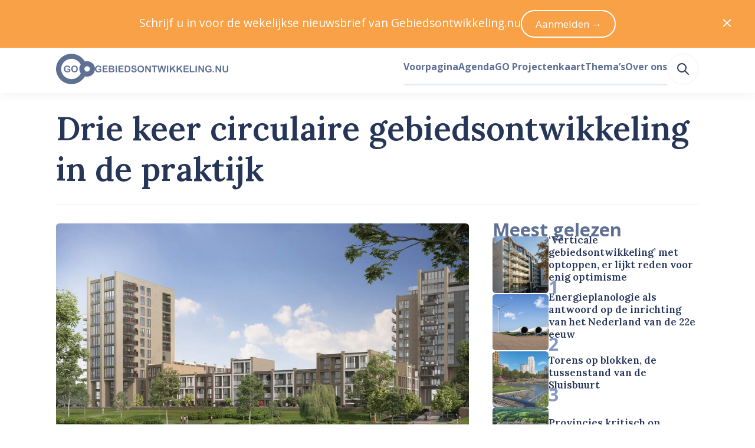

--- FILE ---
content_type: text/html; charset=utf-8
request_url: https://www.gebiedsontwikkeling.nu/artikelen/drie-keer-circulaire-gebiedsontwikkeling-in-de-praktijk/
body_size: 44928
content:
<!DOCTYPE html>
<html lang="nl" data-vue-meta="%7B%22lang%22:%7B%22ssr%22:%22nl%22%7D%7D">
    <head>
        <title>Drie keer circulaire gebiedsontwikkeling in de praktijk – Gebiedsontwikkeling.nu</title>
        <meta data-vue-meta="ssr" charset="utf-8"><meta data-vue-meta="ssr" name="viewport" content="width=device-width, initial-scale=1"><meta data-vue-meta="ssr" rel="icon" type="image/png" href="/public/favicon/favicon-196x196.png" sizes="196x196"><meta data-vue-meta="ssr" rel="icon" type="image/png" href="/public/favicon/favicon-96x96.png" sizes="96x96"><meta data-vue-meta="ssr" rel="icon" type="image/png" href="/public/favicon/favicon-32x32.png" sizes="32x32"><meta data-vue-meta="ssr" rel="icon" type="image/png" href="/public/favicon/favicon-16x16.png" sizes="16x16"><meta data-vue-meta="ssr" rel="icon" type="image/png" href="/public/favicon/favicon-128.png" sizes="128x128"><meta data-vue-meta="ssr" property="og:title" content="Drie keer circulaire gebiedsontwikkeling in de praktijk"><meta data-vue-meta="ssr" property="og:description" content="Gebiedsontwikkelaar BPD geeft op verschillende plekken in Nederland vorm aan circulaire gebiedsontwikkeling. Journalist Marc Mijer ging kijken in Breda, Voorburg en Eindhoven en brengt de nieuwe praktijk in beeld."><meta data-vue-meta="ssr" property="og:url" content="https://www.gebiedsontwikkeling.nu/artikelen/drie-keer-circulaire-gebiedsontwikkeling-in-de-praktijk/"><meta data-vue-meta="ssr" property="og:site_name" content="Gebiedsontwikkeling.nu"><meta data-vue-meta="ssr" name="twitter:site" content="@GEBIEDSONTWnu"><meta data-vue-meta="ssr" name="twitter:card" content="summary_large_image"><meta data-vue-meta="ssr" property="og:image" content="https://dh1hpfqcgj2w7.cloudfront.net/media/original_images/park070-voorburg-bpd-bouwfonds-gebiedsontwikkeling-000.jpg"><meta data-vue-meta="ssr" name="twitter:image:alt" content="Drie keer circulaire gebiedsontwikkeling in de praktijk (Park 070, Voorburg)"><meta data-vue-meta="ssr" name="description" content="Gebiedsontwikkelaar BPD geeft op verschillende plekken in Nederland vorm aan circulaire gebiedsontwikkeling. Journalist Marc Mijer ging kijken in Breda, Voorburg en Eindhoven en brengt de nieuwe praktijk in beeld.">
        <link data-vue-meta="ssr" rel="preconnect" href="https://fonts.googleapis.com"><link data-vue-meta="ssr" rel="preconnect" href="https://fonts.gstatic.com" crossorigin=""><link data-vue-meta="ssr" rel="apple-touch-icon-precomposed" sizes="57x57" href="/public/favicon/apple-touch-icon-57x57.png"><link data-vue-meta="ssr" rel="apple-touch-icon-precomposed" sizes="114x114" href="/public/favicon/apple-touch-icon-114x114.png"><link data-vue-meta="ssr" rel="apple-touch-icon-precomposed" sizes="72x72" href="/public/favicon/apple-touch-icon-72x72.png"><link data-vue-meta="ssr" rel="apple-touch-icon-precomposed" sizes="144x144" href="/public/favicon/apple-touch-icon-144x144.png"><link data-vue-meta="ssr" rel="apple-touch-icon-precomposed" sizes="60x60" href="/public/favicon/apple-touch-icon-60x60.png"><link data-vue-meta="ssr" rel="apple-touch-icon-precomposed" sizes="120x120" href="/public/favicon/apple-touch-icon-120x120.png"><link data-vue-meta="ssr" rel="apple-touch-icon-precomposed" sizes="76x76" href="/public/favicon/apple-touch-icon-76x76.png"><link data-vue-meta="ssr" rel="apple-touch-icon-precomposed" sizes="152x152" href="/public/favicon/apple-touch-icon-152x152.png">
    <link rel="preload" href="/dist/js/manifest.6c9f13f4bd15964f22cd.js" as="script"><link rel="preload" href="/dist/js/vendor.1e103944350bd7a41991.js" as="script"><link rel="preload" href="/dist/css/common.55510f53f68b443abd56.css" as="style"><link rel="preload" href="/dist/js/app.55510f53f68b443abd56.js" as="script"><link rel="preload" href="/dist/js/default-layout.bab9c36dcce3d20fe8b3.js" as="script"><link rel="preload" href="/dist/js/layout-box.b1971aebbeb099e11958.js" as="script"><link rel="preload" href="/dist/js/article-page.69d4eb5127244eafd5bb.js" as="script"><link rel="preload" href="/dist/js/layout-container.f346527cd3ae02bcbf70.js" as="script"><link rel="preload" href="/dist/js/layout-grid.8ae14b9fe5e6d8f2fe11.js" as="script"><link rel="preload" href="/dist/js/ui-image.e8bfcb284f18e90fb607.js" as="script"><link rel="preload" href="/dist/js/typography-headline.862d88c1a0958a0b69e1.js" as="script"><link rel="preload" href="/dist/js/layout-streamfield-container.544affc8f4b221d436bf.js" as="script"><link rel="preload" href="/dist/js/ui-icon.1c0731f1bd50ebed5cfe.js" as="script"><link rel="preload" href="/dist/js/heroicon-pencil.609d7caaa84d2aeed2da.js" as="script"><link rel="preload" href="/dist/js/c-authors-inline.2258cf2db36e4a8974da.js" as="script"><link rel="preload" href="/dist/js/ui-link.7ce2bbe3b35f2b096c38.js" as="script"><link rel="preload" href="/dist/js/typography-paragraph.b603fb1cecf4889d55ed.js" as="script"><link rel="preload" href="/dist/js/heroicon-calendar.df49e101911eaf8c6c24.js" as="script"><link rel="preload" href="/dist/js/heroicon-clock.728b11968094932ac20d.js" as="script"><link rel="preload" href="/dist/js/ui-pill.03ca2e6e754591b696e0.js" as="script"><link rel="preload" href="/dist/js/c-streamfield.93b7b4791e4ffef8aa88.js" as="script"><link rel="preload" href="/dist/js/streamfield-paragraph.6ce9bdc3a6c5563cef29.js" as="script"><link rel="preload" href="/dist/js/c-prose.add7a7b8b492426e5e99.js" as="script"><link rel="preload" href="/dist/js/streamfield-quote.37e1ad5a141f603ab2a6.js" as="script"><link rel="preload" href="/dist/js/streamfield-embed.72028c84c3008b235171.js" as="script"><link rel="preload" href="/dist/js/ui-embed.083e478a5cde6a66b8f3.js" as="script"><link rel="preload" href="/dist/js/c-cookie-consent.027ea52966e36a4576f1.js" as="script"><link rel="preload" href="/dist/js/streamfield-image.9e2bdb4a23a4e52e37aa.js" as="script"><link rel="preload" href="/dist/js/ui-horizontal-rule.a68330fd1ffb55bfbbad.js" as="script"><link rel="preload" href="/dist/js/heroicon-camera.d469db5a1bd0eb274f74.js" as="script"><link rel="preload" href="/dist/js/c-image-attribution.c2e5f436305a3081e33d.js" as="script"><link rel="preload" href="/dist/js/simple-icon-x-social.cc518819bcadf68126bb.js" as="script"><link rel="preload" href="/dist/js/simple-icon-whatsapp.7e449a129c4d5d50224c.js" as="script"><link rel="preload" href="/dist/js/simple-icon-facebook.cc9f613dbf9fdd37ed3b.js" as="script"><link rel="preload" href="/dist/js/simple-icon-linkedin.bd702c63d33bcc80c822.js" as="script"><link rel="preload" href="/dist/js/heroicon-mail.3eb82b75657b0b6903b2.js" as="script"><link rel="preload" href="/dist/js/c-authors.45d967c28741263b7765.js" as="script"><link rel="preload" href="/dist/js/ui-list.077116ddb87174451b64.js" as="script"><link rel="preload" href="/dist/js/c-sticky.41525d9c06b30d968764.js" as="script"><link rel="preload" href="/dist/js/c-sidebar-most-read.1056394b91472f37989b.js" as="script"><link rel="preload" href="/dist/js/c-horizontal-article-list.406d53f38a435288211a.js" as="script"><link rel="preload" href="/dist/js/heroicon-arrow-right.f2ee9c814964fedbaa4a.js" as="script"><link rel="preload" href="/dist/js/asset-go-logo.de572e13e5aed77fbe37.js" as="script"><link rel="preload" href="/dist/js/asset-go-woordmerk.f08918ae789b287abf4f.js" as="script"><link rel="preload" href="/dist/js/c-create-send-newsletter-form.3e5e4e346d4120a06a60.js" as="script"><link rel="preload" href="/dist/js/asset-skg-logo.ab8647b00b17d3474e3f.js" as="script"><link rel="preload" href="/dist/js/heroicon-search.1a332ff0ec2dde6c60db.js" as="script"><link rel="stylesheet" href="/dist/css/common.55510f53f68b443abd56.css"><style data-vue-ssr-id="2f6c9401:0 edcb3de6:0 1cc0e5a3:0 115daada:0 6780c736:0 b6f7ec5a:0 58fc220e:0 5a283c86:0 32062d32:0 a4173518:0 4c7c6aa5:0 f7664bba:0 6dea785d:0 ccb3cb66:0 2ece464e:0 77435206:0 19940b31:0 63436599:0 0840113a:0 1f55387b:0 44ee4757:0 0bbf82d9:0 588fde25:0 4009a57a:0 17bd5cc2:0 a8a43230:0 6e273bc3:0 2ee80de9:0 12cc8bcf:0 ef608f10:0 45a62464:0 6d855cf5:0 7e6e33eb:0 12c409e8:0 63b1c950:0 6c2a9628:0 6a371cee:0 0363b36e:0 184d66a4:0 5e918310:0 327d2813:0 014fe565:0 8d4a1ef6:0 455648cf:0 5900ab52:0 66caa183:0">
a,abbr,acronym,address,applet,article,aside,audio,b,big,blockquote,body,canvas,caption,center,cite,code,dd,del,details,dfn,div,dl,dt,em,embed,fieldset,figcaption,figure,footer,form,h1,h2,h3,h4,h5,h6,header,hgroup,hr,html,i,iframe,img,ins,kbd,label,legend,li,mark,menu,nav,object,ol,output,p,pre,q,ruby,s,samp,section,small,span,strike,strong,sub,summary,sup,table,tbody,td,tfoot,th,thead,time,tr,tt,u,ul,var,video{margin:0;padding:0;border:0;font-size:100%;font:inherit;vertical-align:baseline}article,aside,details,figcaption,figure,footer,header,hgroup,menu,nav,section{display:block}body{line-height:1}ol,ul{list-style:none}blockquote,q{quotes:none}blockquote:after,blockquote:before,q:after,q:before{content:"";content:none}table{border-collapse:collapse;border-spacing:0}:root{--color-foreground-primary-100:#e7ebf3;--color-foreground-primary-200:#8599c2;--color-foreground-primary-300:#5f7095;--color-foreground-primary-400:#3e5279;--color-foreground-primary-500:#263659;--color-foreground-primary-900:#2f2f30;--color-foreground-secondary-500:#747679}:root{--single-column-horizontal-padding:1rem;font-family:Open Sans,sans-serif;color:var(--color-foreground-primary-500);font-size:106.3%}::-moz-selection{background-color:#5f7095;color:#fff}::selection{background-color:#5f7095;color:#fff}body,html{height:100%}pre{white-space:pre-wrap;background-color:#2f2f30;color:#eff1f2;padding:.75rem;font-size:.75rem;font-family:JetBrains Mono,Fira Code,Courier New,Courier,monospace;overflow:scroll}.u-color-white{color:#fff}.u-color-gray-100{color:#f8f8f8}.u-color-gray-200{color:#eff1f2}.u-color-gray-300{color:#e1e3e5}.u-color-gray-400{color:#a8a8a8}.u-color-gray-500{color:#747679}.u-color-blue-100{color:#e7ebf3}.u-color-blue-200{color:#8599c2}.u-color-blue-300{color:#5f7095}.u-color-blue-400{color:#3e5279}.u-color-blue-500{color:#263659}.u-color-blue-900{color:#2f2f30}.u-color-sky-500{color:#309cd7}.u-color-orange-400{color:#f8a147}.u-color-orange-500{color:#f58d22}.u-color-red-400{color:#f9421e}.u-color-red-500{color:#dd2927}.u-color-red-700{color:#9a101f}.u-align-items-start{align-items:flex-start}.u-align-items-end{align-items:flex-end}.u-align-items-center{align-items:center}.u-align-items-stretch{align-items:stretch}.u-align-items-baseline{align-items:baseline}.u-justify-content-center{justify-content:center}.u-justify-content-start{justify-content:flex-start}.u-justify-content-end{justify-content:flex-end}.u-justify-content-space-between{justify-content:space-between}.u-justify-content-space-around{justify-content:space-around}.u-justify-content-space-evenly{justify-content:space-evenly}.u-justify-items-stretch{justify-items:stretch}.u-justify-items-center{justify-items:center}.u-justify-items-start{justify-items:flex-start}.u-justify-items-end{justify-items:flex-end}.u-gap-14{gap:55.927rem}.u-column-gap-14{-moz-column-gap:55.927rem;column-gap:55.927rem}.u-row-gap-14{row-gap:55.927rem}.u-gap-13{gap:41.956rem}.u-column-gap-13{-moz-column-gap:41.956rem;column-gap:41.956rem}.u-row-gap-13{row-gap:41.956rem}.u-gap-12{gap:31.475rem}.u-column-gap-12{-moz-column-gap:31.475rem;column-gap:31.475rem}.u-row-gap-12{row-gap:31.475rem}.u-gap-11{gap:23.612rem}.u-column-gap-11{-moz-column-gap:23.612rem;column-gap:23.612rem}.u-row-gap-11{row-gap:23.612rem}.u-gap-10{gap:17.713rem}.u-column-gap-10{-moz-column-gap:17.713rem;column-gap:17.713rem}.u-row-gap-10{row-gap:17.713rem}.u-gap-9{gap:13.288rem}.u-column-gap-9{-moz-column-gap:13.288rem;column-gap:13.288rem}.u-row-gap-9{row-gap:13.288rem}.u-gap-8{gap:9.969rem}.u-column-gap-8{-moz-column-gap:9.969rem;column-gap:9.969rem}.u-row-gap-8{row-gap:9.969rem}.u-gap-7{gap:7.478rem}.u-column-gap-7{-moz-column-gap:7.478rem;column-gap:7.478rem}.u-row-gap-7{row-gap:7.478rem}.u-gap-6{gap:5.61rem}.u-column-gap-6{-moz-column-gap:5.61rem;column-gap:5.61rem}.u-row-gap-6{row-gap:5.61rem}.u-gap-5{gap:4.209rem}.u-column-gap-5{-moz-column-gap:4.209rem;column-gap:4.209rem}.u-row-gap-5{row-gap:4.209rem}.u-gap-4{gap:3.157rem}.u-column-gap-4{-moz-column-gap:3.157rem;column-gap:3.157rem}.u-row-gap-4{row-gap:3.157rem}.u-gap-3{gap:2.369rem}.u-column-gap-3{-moz-column-gap:2.369rem;column-gap:2.369rem}.u-row-gap-3{row-gap:2.369rem}.u-gap-2{gap:1.777rem}.u-column-gap-2{-moz-column-gap:1.777rem;column-gap:1.777rem}.u-row-gap-2{row-gap:1.777rem}.u-gap-1{gap:1.333rem}.u-column-gap-1{-moz-column-gap:1.333rem;column-gap:1.333rem}.u-row-gap-1{row-gap:1.333rem}.u-gap-0{gap:1rem}.u-column-gap-0{-moz-column-gap:1rem;column-gap:1rem}.u-row-gap-0{row-gap:1rem}.u-gap--1{gap:.75rem}.u-column-gap--1{-moz-column-gap:.75rem;column-gap:.75rem}.u-row-gap--1{row-gap:.75rem}.u-gap--2{gap:.563rem}.u-column-gap--2{-moz-column-gap:.563rem;column-gap:.563rem}.u-row-gap--2{row-gap:.563rem}.u-gap--3{gap:.422rem}.u-column-gap--3{-moz-column-gap:.422rem;column-gap:.422rem}.u-row-gap--3{row-gap:.422rem}.u-gap--4{gap:.317rem}.u-column-gap--4{-moz-column-gap:.317rem;column-gap:.317rem}.u-row-gap--4{row-gap:.317rem}.u-gap--5{gap:.134rem}.u-column-gap--5{-moz-column-gap:.134rem;column-gap:.134rem}.u-row-gap--5{row-gap:.134rem}.u-gap--6{gap:.056rem}.u-column-gap--6{-moz-column-gap:.056rem;column-gap:.056rem}.u-row-gap--6{row-gap:.056rem}.u-w-14{width:55.927rem}.u-h-14{height:55.927rem}.u-inset-14{padding:55.927rem}.u-w-13{width:41.956rem}.u-h-13{height:41.956rem}.u-inset-13{padding:41.956rem}.u-w-12{width:31.475rem}.u-h-12{height:31.475rem}.u-inset-12{padding:31.475rem}.u-w-11{width:23.612rem}.u-h-11{height:23.612rem}.u-inset-11{padding:23.612rem}.u-w-10{width:17.713rem}.u-h-10{height:17.713rem}.u-inset-10{padding:17.713rem}.u-w-9{width:13.288rem}.u-h-9{height:13.288rem}.u-inset-9{padding:13.288rem}.u-w-8{width:9.969rem}.u-h-8{height:9.969rem}.u-inset-8{padding:9.969rem}.u-w-7{width:7.478rem}.u-h-7{height:7.478rem}.u-inset-7{padding:7.478rem}.u-w-6{width:5.61rem}.u-h-6{height:5.61rem}.u-inset-6{padding:5.61rem}.u-w-5{width:4.209rem}.u-h-5{height:4.209rem}.u-inset-5{padding:4.209rem}.u-w-4{width:3.157rem}.u-h-4{height:3.157rem}.u-inset-4{padding:3.157rem}.u-w-3{width:2.369rem}.u-h-3{height:2.369rem}.u-inset-3{padding:2.369rem}.u-w-2{width:1.777rem}.u-h-2{height:1.777rem}.u-inset-2{padding:1.777rem}.u-w-1{width:1.333rem}.u-h-1{height:1.333rem}.u-inset-1{padding:1.333rem}.u-w-0{width:1rem}.u-h-0{height:1rem}.u-inset-0{padding:1rem}.u-w--1{width:.75rem}.u-h--1{height:.75rem}.u-inset--1{padding:.75rem}.u-w--2{width:.563rem}.u-h--2{height:.563rem}.u-inset--2{padding:.563rem}.u-w--3{width:.422rem}.u-h--3{height:.422rem}.u-inset--3{padding:.422rem}.u-w--4{width:.317rem}.u-h--4{height:.317rem}.u-inset--4{padding:.317rem}.u-w--5{width:.134rem}.u-h--5{height:.134rem}.u-inset--5{padding:.134rem}.u-w--6{width:.056rem}.u-h--6{height:.056rem}.u-inset--6{padding:.056rem}.u-font-sans{font-family:Open Sans,Helvetica Neue,Helvetica,Arial,sans-serif;line-height:1.55}.u-font-sans:after,.u-font-sans:before{content:"";display:block;height:0;width:0}.u-font-sans:before{margin-bottom:-.425em}.u-font-sans:after{margin-top:-.36944em}.u-font-serif{font-family:Lora,Garamond,Georgia,Times New Roman,serif;font-weight:600;line-height:1.25}.u-font-serif:after,.u-font-serif:before{content:"";display:block;height:0;width:0}.u-font-serif:before{margin-bottom:-.275em}.u-font-serif:after{margin-top:-.275em}.u-font-10{font-size:3.24675rem}.u-font-9{font-size:2.886rem}.u-font-8{font-size:2.566rem}.u-font-7{font-size:2.281rem}.u-font-6{font-size:2.027rem}.u-font-5{font-size:1.802rem}.u-font-4{font-size:1.602rem}.u-font-3{font-size:1.424rem}.u-font-2{font-size:1.266rem}.u-font-1{font-size:1.125rem}.u-font-0{font-size:1rem}.u-font--1{font-size:.889rem}.u-font--2{font-size:.79rem}.u-font--3{font-size:.702rem}.u-font-weight-400{font-weight:400}.u-font-weight-600{font-weight:600}.u-font-weight-700{font-weight:700}
body{--mobile-menu-transition-timing:500ms}.default-layout .page-container{min-height:100vh}
body{transition:none}body.has-opened-menu{background-color:#263659;transition:background-color var(--mobile-menu-transition-timing) ease-in-out;transition-delay:var(--mobile-menu-transition-timing);padding-top:0!important}.mobile-menu{min-height:100vh;box-sizing:border-box;will-change:opacity,transform;align-items:center;flex-direction:column;background-color:#263659}.mobile-menu.fade-enter-active,.mobile-menu.fade-leave-active{transition:opacity var(--mobile-menu-transition-timing) ease-in-out,transform var(--mobile-menu-transition-timing) ease-in-out;position:fixed;top:0;right:0;left:0;bottom:0}.mobile-menu.fade-enter,.mobile-menu.fade-leave-to{transform:scale(1.1);opacity:0}.mobile-menu .search-link:active,.mobile-menu .search-link:link,.mobile-menu .search-link:visited{color:#8599c2}.mobile-menu .search-link:after{border-bottom-color:#3e5279}.mobile-menu .search-link:hover{color:#fff}.mobile-menu .search-link:hover:after{border-bottom-color:#fff}.mobile-menu .search-link.router-link-active:not(:first-child),.mobile-menu .search-link.router-link-exact-active{color:#fff}.mobile-menu .search-link.router-link-active:not(:first-child):after,.mobile-menu .search-link.router-link-exact-active:after{border-bottom-color:#fff}
[data-v-13e3e09e]:export{size-14:55.927rem;size-13:41.956rem;size-12:31.475rem;size-11:23.612rem;size-10:17.713rem;size-9:13.288rem;size-8:9.969rem;size-7:7.478rem;size-6:5.61rem;size-5:4.209rem;size-4:3.157rem;size-3:2.369rem;size-2:1.777rem;size-1:1.333rem;size-0:1rem;size--1:.75rem;size--2:.563rem;size--3:.422rem;size--4:.317rem;size--5:.134rem;size--6:.056rem}.layout-box[data-v-13e3e09e]{display:flex}.layout-box.inline[data-v-13e3e09e]{flex-direction:row}.layout-box.inline.reverse[data-v-13e3e09e]{flex-direction:row-reverse}.layout-box.stack[data-v-13e3e09e]{flex-direction:column}.layout-box.stack.reverse[data-v-13e3e09e]{flex-direction:column-reverse}.layout-box.grow[data-v-13e3e09e]{flex-grow:1}.layout-box.shrink[data-v-13e3e09e]{flex-shrink:1}.layout-box.rounded[data-v-13e3e09e]{overflow:hidden;border-radius:.317rem}
.article-page .headline{background-color:#fff;border-top-left-radius:.317rem;border-top-right-radius:.317rem;padding-top:1rem;margin-top:-2.094rem;padding-bottom:2.369rem;box-sizing:border-box;padding-left:var(--single-column-horizontal-padding);padding-right:var(--single-column-horizontal-padding)}@media(min-width:768px){.article-page .headline{background-color:initial;padding-top:0;margin-top:2.369rem;border-bottom:.134rem solid #f8f8f8;padding-bottom:2.369rem;padding-left:0;padding-right:0}}.article-page .article-grid{grid-template-areas:"image" "headline" "content" "sidebar"}@media(min-width:1024px){.article-page .article-grid{grid-template-areas:"headline headline" "image sidebar" "content sidebar"}}
[data-v-074391f2]:export{size-14:55.927rem;size-13:41.956rem;size-12:31.475rem;size-11:23.612rem;size-10:17.713rem;size-9:13.288rem;size-8:9.969rem;size-7:7.478rem;size-6:5.61rem;size-5:4.209rem;size-4:3.157rem;size-3:2.369rem;size-2:1.777rem;size-1:1.333rem;size-0:1rem;size--1:.75rem;size--2:.563rem;size--3:.422rem;size--4:.317rem;size--5:.134rem;size--6:.056rem;breakpoint-xs:0;breakpoint-s:640px;breakpoint-m:768px;breakpoint-l:1024px;breakpoint-xl:1280px;breakpoint-xxl:1536px;container-width-xs:100%;container-width-s:calc(100% - 6.314rem);container-width-m:calc(100% - 6.314rem);container-width-l:calc(100% - 11.22rem);container-width-xl:calc(100% - 11.22rem);container-width-xxl:calc(1455px - 11.22rem)}.layout-container[data-v-074391f2]{margin-left:auto;margin-right:auto;width:100%}.layout-container.single-column-horizontal-padding[data-v-074391f2]{box-sizing:border-box;padding-left:var(--single-column-horizontal-padding);padding-right:var(--single-column-horizontal-padding)}@media(min-width:768px){.layout-container.single-column-horizontal-padding[data-v-074391f2]{padding-left:0;padding-right:0}}@media(min-width:640px){.layout-container[data-v-074391f2]{width:100%}}@media(min-width:768px){.layout-container[data-v-074391f2]{width:calc(100% - 6.314rem)}}@media(min-width:1024px){.layout-container[data-v-074391f2]{width:calc(100% - 11.22rem)}}@media(min-width:1280px){.layout-container[data-v-074391f2]{width:calc(100% - 11.22rem)}}@media(min-width:1536px){.layout-container[data-v-074391f2]{width:calc(1455px - 11.22rem)}}
[data-v-5355fad0]:export{size-14:55.927rem;size-13:41.956rem;size-12:31.475rem;size-11:23.612rem;size-10:17.713rem;size-9:13.288rem;size-8:9.969rem;size-7:7.478rem;size-6:5.61rem;size-5:4.209rem;size-4:3.157rem;size-3:2.369rem;size-2:1.777rem;size-1:1.333rem;size-0:1rem;size--1:.75rem;size--2:.563rem;size--3:.422rem;size--4:.317rem;size--5:.134rem;size--6:.056rem;breakpoint-xs:0;breakpoint-s:640px;breakpoint-m:768px;breakpoint-l:1024px;breakpoint-xl:1280px;breakpoint-xxl:1536px;container-width-xs:100%;container-width-s:calc(100% - 6.314rem);container-width-m:calc(100% - 6.314rem);container-width-l:calc(100% - 11.22rem);container-width-xl:calc(100% - 11.22rem);container-width-xxl:calc(1455px - 11.22rem)}.layout-grid[data-v-5355fad0]{display:grid;grid-template-columns:var(--template-columns-xs)}@media(min-width:640px){.layout-grid[data-v-5355fad0]{grid-template-columns:var(--template-columns-s)}}@media(min-width:768px){.layout-grid[data-v-5355fad0]{grid-template-columns:var(--template-columns-m)}}@media(min-width:1024px){.layout-grid[data-v-5355fad0]{grid-template-columns:var(--template-columns-l)}}@media(min-width:1280px){.layout-grid[data-v-5355fad0]{grid-template-columns:var(--template-columns-xl)}}@media(min-width:1536px){.layout-grid[data-v-5355fad0]{grid-template-columns:var(--template-columns-xxl)}}
.ui-image{display:block;overflow:hidden}.ui-image.rounded{border-radius:.317rem}.ui-image.round{border-radius:50%}.ui-image.full-width img{width:100%;height:auto}.ui-image img{display:block;-o-object-fit:cover;object-fit:cover;min-height:1px;transition:transform .25s ease-in-out,opacity .5s ease-in-out}.ui-image.zoom-on-hover:hover img{transform:perspective(10px) scale3d(1.05,1.05,1.05)}
[data-v-b53d0162]:export{font-sans:"Open Sans","Helvetica Neue",Helvetica,Arial,sans-serif;font-serif:Lora,Garamond,Georgia,"Times New Roman",serif;size-10:3.24675rem;size-9:2.886rem;size-8:2.566rem;size-7:2.281rem;size-6:2.027rem;size-5:1.802rem;size-4:1.602rem;size-3:1.424rem;size-2:1.266rem;size-1:1.125rem;size-0:1rem;size--1:.889rem;size--2:.79rem;size--3:.702rem}.typography-headline[data-v-b53d0162]{text-wrap:balance}.typography-headline.uppercase[data-v-b53d0162]{text-transform:uppercase}
.article-content .article-content-introduction,.article-content .content-source,.article-content .cover-attribution,.article-content .related-links{box-sizing:border-box;padding-left:var(--single-column-horizontal-padding);padding-right:var(--single-column-horizontal-padding)}@media(min-width:768px){.article-content .article-content-introduction,.article-content .content-source,.article-content .cover-attribution,.article-content .related-links{padding-left:0;padding-right:0}}
.streamfield-container{--content-max-width:calc(970px - 9.05933rem);--content-column-gap:1.777rem;--content-column-width:calc(var(--content-max-width)/2 - var(--content-column-gap)/2);--breakout-max-width:67.647rem;--breakout-column-width:calc(var(--breakout-max-width)/2 - var(--content-max-width)/2);display:grid;row-gap:2.369rem;margin-inline:auto;width:100%;max-width:var(--breakout-max-width);box-sizing:border-box}@media(min-width:640px){.streamfield-container{grid-template-columns:auto [breakout-start] minmax(0,var(--breakout-column-width)) [content-start content-column-left-start] min(var(--content-column-width),50% - var(--content-column-gap)/2) [content-column-left-end] var(--content-column-gap) [content-column-right-start] min(var(--content-column-width),50% - var(--content-column-gap)/2) [content-column-right-end content-end] minmax(0,var(--breakout-column-width)) [breakout-end] auto}.streamfield-container>*{grid-column:content}.streamfield-container>.featured-internal-link+.featured-internal-link:nth-child(odd of .featured-internal-link:has(+.featured-internal-link),.featured-internal-link+.featured-internal-link),.streamfield-container>.featured-internal-link:has(+.featured-internal-link):nth-child(odd of .featured-internal-link:has(+.featured-internal-link),.featured-internal-link+.featured-internal-link){grid-column:content-column-left}.streamfield-container>.featured-internal-link+.featured-internal-link:nth-child(even of .featured-internal-link:has(+.featured-internal-link),.featured-internal-link+.featured-internal-link),.streamfield-container>.featured-internal-link:has(+.featured-internal-link):nth-child(even of .featured-internal-link:has(+.featured-internal-link),.featured-internal-link+.featured-internal-link){grid-column:content-column-right}.streamfield-container>.streamfield-image.desktop-141{grid-column:breakout}}
.ui-link.underline{cursor:pointer;transition:color .25s ease-in-out,-webkit-text-decoration-color .25s ease-in-out;transition:color .25s ease-in-out,text-decoration-color .25s ease-in-out;transition:color .25s ease-in-out,text-decoration-color .25s ease-in-out,-webkit-text-decoration-color .25s ease-in-out;color:#263659;text-decoration:underline;text-underline-offset:.134rem;text-decoration-thickness:.134rem;-webkit-text-decoration-color:#8599c2;text-decoration-color:#8599c2}.ui-link.underline:link,.ui-link.underline:visited{color:#263659}.ui-link.underline:active,.ui-link.underline:hover{color:#8599c2;-webkit-text-decoration-color:#8599c2;text-decoration-color:#8599c2}.ui-link:not(.underline){cursor:pointer;transition:color .25s ease-in-out,-webkit-text-decoration-color .25s ease-in-out;transition:color .25s ease-in-out,text-decoration-color .25s ease-in-out;transition:color .25s ease-in-out,text-decoration-color .25s ease-in-out,-webkit-text-decoration-color .25s ease-in-out;color:#263659;text-decoration:none}.ui-link:not(.underline):link,.ui-link:not(.underline):visited{color:#263659}.ui-link:not(.underline):active,.ui-link:not(.underline):hover{color:#8599c2}.ui-link.hover-underline{text-decoration:none}.ui-link.hover-underline:hover{text-decoration:underline}.ui-link.inherit:active,.ui-link.inherit:hover,.ui-link.inherit:link,.ui-link.inherit:visited{color:inherit;-webkit-text-decoration-color:inherit;text-decoration-color:inherit}.ui-link.white:active,.ui-link.white:hover,.ui-link.white:link,.ui-link.white:visited{color:#fff;-webkit-text-decoration-color:#fff;text-decoration-color:#fff}.ui-link.sky{cursor:pointer;transition:color .25s ease-in-out,-webkit-text-decoration-color .25s ease-in-out;transition:color .25s ease-in-out,text-decoration-color .25s ease-in-out;transition:color .25s ease-in-out,text-decoration-color .25s ease-in-out,-webkit-text-decoration-color .25s ease-in-out;text-decoration:underline;text-underline-offset:.134rem;text-decoration-thickness:.134rem;-webkit-text-decoration-color:#52acde;text-decoration-color:#52acde}.ui-link.sky,.ui-link.sky:link,.ui-link.sky:visited{color:#1f7bad}.ui-link.sky:active,.ui-link.sky:hover{color:#309cd7;-webkit-text-decoration-color:#309cd7;text-decoration-color:#309cd7}
.typography-paragraph[data-v-848410a4]{overflow-wrap:break-word}.typography-paragraph.primary-100[data-v-848410a4]{color:var(--color-foreground-primary-100)}.typography-paragraph.primary-200[data-v-848410a4]{color:var(--color-foreground-primary-200)}.typography-paragraph.primary-300[data-v-848410a4]{color:var(--color-foreground-primary-300)}.typography-paragraph.primary-400[data-v-848410a4]{color:var(--color-foreground-primary-400)}.typography-paragraph.primary-500[data-v-848410a4]{color:var(--color-foreground-primary-500)}.typography-paragraph.secondary-500[data-v-848410a4]{color:var(--color-foreground-secondary-500)}.typography-paragraph.current[data-v-848410a4]{color:currentColor}.typography-paragraph.white[data-v-848410a4]{color:#fff}.typography-paragraph.uppercase[data-v-848410a4]{text-transform:uppercase}.typography-paragraph.italic[data-v-848410a4]{font-style:italic}.typography-paragraph.text-wrap-balance[data-v-848410a4]{text-wrap:balance}.typography-paragraph.text-wrap-pretty[data-v-848410a4]{text-wrap:pretty}
[data-v-b9f57738]:export{white:#fff;gray-50:#fefefe;gray-100:#f8f8f8;gray-200:#eff1f2;gray-300:#e1e3e5;gray-400:#a8a8a8;gray-500:#747679;blue-100:#e7ebf3;blue-200:#8599c2;blue-300:#5f7095;blue-400:#3e5279;blue-500:#263659;blue-900:#2f2f30;sky-400:#52acde;sky-500:#309cd7;sky-600:#1f7bad;orange-200:#feecda;orange-400:#f8a147;orange-500:#f58d22;orange-600:#d5710a;red-400:#f9421e;red-500:#dd2927;red-600:#ae404c;red-700:#9a101f;red-800:#830e1a;size-14:55.927rem;size-13:41.956rem;size-12:31.475rem;size-11:23.612rem;size-10:17.713rem;size-9:13.288rem;size-8:9.969rem;size-7:7.478rem;size-6:5.61rem;size-5:4.209rem;size-4:3.157rem;size-3:2.369rem;size-2:1.777rem;size-1:1.333rem;size-0:1rem;size--1:.75rem;size--2:.563rem;size--3:.422rem;size--4:.317rem;size--5:.134rem;size--6:.056rem}.ui-pill[data-v-b9f57738]{display:inline-flex;align-items:center;box-sizing:border-box;vertical-align:super;background-color:#3e5279;color:#fff;font-weight:400;border-radius:999px;height:1.777rem;padding-left:.75rem;padding-right:.75rem}.ui-pill.gray[data-v-b9f57738]{background-color:transparent;border:1px solid #e1e3e5;color:var(--color-foreground-secondary-500)}.ui-pill.link[data-v-b9f57738]{text-decoration:none}.ui-pill.link[data-v-b9f57738]:hover{text-decoration:underline}
.streamfield-paragraph{box-sizing:border-box;padding-left:var(--single-column-horizontal-padding);padding-right:var(--single-column-horizontal-padding)}@media(min-width:768px){.streamfield-paragraph{padding-left:0;padding-right:0}}
.prose-component.serif{font-family:Lora,Garamond,Georgia,Times New Roman,serif;font-weight:400;line-height:1.55}.prose-component.serif:after,.prose-component.serif:before{content:"";display:block;height:0;width:0}.prose-component.serif:before{margin-bottom:-.425em}.prose-component.serif:after{margin-top:-.425em}.prose-component.sans{font-family:Open Sans,Helvetica Neue,Helvetica,Arial,sans-serif;font-weight:400;line-height:1.55}.prose-component.sans:after,.prose-component.sans:before{content:"";display:block;height:0;width:0}.prose-component.sans:before{margin-bottom:-.425em}.prose-component.sans:after{margin-top:-.36944em}.prose-component.primary-500{color:var(--color-foreground-primary-500)}.prose-component.primary-500 a{cursor:pointer;transition:color .25s ease-in-out,-webkit-text-decoration-color .25s ease-in-out;transition:color .25s ease-in-out,text-decoration-color .25s ease-in-out;transition:color .25s ease-in-out,text-decoration-color .25s ease-in-out,-webkit-text-decoration-color .25s ease-in-out;color:#1f7bad;text-decoration:underline;text-underline-offset:.134rem;text-decoration-thickness:.134rem;-webkit-text-decoration-color:#52acde;text-decoration-color:#52acde}.prose-component.primary-500 a:link,.prose-component.primary-500 a:visited{color:#1f7bad}.prose-component.primary-500 a:active,.prose-component.primary-500 a:hover{color:#309cd7;-webkit-text-decoration-color:#309cd7;text-decoration-color:#309cd7}.prose-component.white{color:#fff}.prose-component.white a{cursor:pointer;transition:color .25s ease-in-out,-webkit-text-decoration-color .25s ease-in-out;transition:color .25s ease-in-out,text-decoration-color .25s ease-in-out;transition:color .25s ease-in-out,text-decoration-color .25s ease-in-out,-webkit-text-decoration-color .25s ease-in-out;color:#fff;text-decoration:underline;text-underline-offset:.134rem;text-decoration-thickness:.134rem;-webkit-text-decoration-color:#fff;text-decoration-color:#fff}.prose-component.white a:active,.prose-component.white a:hover,.prose-component.white a:link,.prose-component.white a:visited{color:#fff}.prose-component.white a:active,.prose-component.white a:hover{-webkit-text-decoration-color:#fff;text-decoration-color:#fff}.prose-component h2,.prose-component h3,.prose-component h4{font-family:Open Sans,Helvetica Neue,Helvetica,Arial,sans-serif;font-weight:600;text-wrap:balance;line-height:1.4}.prose-component h2:after,.prose-component h2:before,.prose-component h3:after,.prose-component h3:before,.prose-component h4:after,.prose-component h4:before{content:"";display:block;height:0;width:0}.prose-component h2:before,.prose-component h3:before,.prose-component h4:before{margin-bottom:-.35em}.prose-component h2:after,.prose-component h3:after,.prose-component h4:after{margin-top:-.29444em}.prose-component h2{font-size:1.424rem}.prose-component h2:not(:first-child){margin-top:2.369rem}.prose-component h2+*{margin-top:.75rem}.prose-component h3{font-size:1.125rem}.prose-component h3:not(:first-child){margin-top:2.369rem}.prose-component h3+*{margin-top:.75rem}.prose-component h4{font-size:1rem;text-transform:uppercase}.prose-component h4:not(:first-child){margin-top:2.369rem}.prose-component h4+*{margin-top:.75rem}.prose-component ol,.prose-component p,.prose-component ul{font-size:1.125rem;text-wrap:pretty}.prose-component ol+ol,.prose-component ol+p,.prose-component ol+ul,.prose-component p+ol,.prose-component p+p,.prose-component p+ul,.prose-component ul+ol,.prose-component ul+p,.prose-component ul+ul{margin-top:1rem}.prose-component ol+h1,.prose-component ol+h2,.prose-component ol+h3,.prose-component ol+h4,.prose-component p+h1,.prose-component p+h2,.prose-component p+h3,.prose-component p+h4,.prose-component ul+h1,.prose-component ul+h2,.prose-component ul+h3,.prose-component ul+h4{margin-top:1.777rem}.prose-component ul li{list-style-type:disc}.prose-component ol li{list-style-type:decimal}.prose-component ol li,.prose-component ul li{margin-left:1rem}.prose-component ol li+li,.prose-component ul li+li{margin-top:.75rem}.prose-component b,.prose-component strong{font-weight:600}.prose-component i{font-style:italic}.prose-component.font-size--1 h2{font-size:1.266rem}.prose-component.font-size--1 h3{font-size:1rem}.prose-component.font-size--1 h4{font-size:.889rem}.prose-component.font-size--1 ol,.prose-component.font-size--1 p,.prose-component.font-size--1 ul{font-size:1rem}.prose-component.font-size--1+ol,.prose-component.font-size--1+p,.prose-component.font-size--1+ul{margin-top:.75rem}.prose-component.font-size--1+h1,.prose-component.font-size--1+h2,.prose-component.font-size--1+h3,.prose-component.font-size--1+h4{margin-top:1.333rem}
.streamfield-quote{position:relative;padding:.563rem 1.634rem}.streamfield-quote:before{position:absolute;top:0;bottom:0;left:.75rem;width:.134rem;border-radius:999px;content:"";background-color:#5f7095}.streamfield-quote blockquote{font-style:italic}
.ui-embed.has-aspect-ratio{position:relative}.ui-embed.has-aspect-ratio>div,.ui-embed.has-aspect-ratio>img,.ui-embed.has-aspect-ratio iframe{border:0;margin:0;box-sizing:border-box;position:absolute;width:100%!important;height:100%!important}@media(min-width:768px){.ui-embed.has-aspect-ratio>div,.ui-embed.has-aspect-ratio>img,.ui-embed.has-aspect-ratio iframe{border-radius:.317rem}}
.cookie-consent{position:relative;background-color:hsla(0,0%,97.3%,.9);display:grid;width:100%;place-items:center}@media(min-width:768px){.cookie-consent{border-radius:.317rem;overflow:hidden}}.cookie-consent .content-container{padding:1.333rem;box-sizing:border-box}.cookie-consent .content-container button{border-radius:999px;padding:.75rem 1.333rem;white-space:nowrap;font-family:inherit;font-size:inherit;transition:background-color .25s ease-in-out;background-color:#263659;color:#fff;border:0;cursor:pointer;white-space:normal}@media(min-width:768px){.cookie-consent .content-container button{margin-right:1rem}}@media(min-width:1024px){.cookie-consent .content-container button{margin-right:0}}.cookie-consent .content-container button:hover{background-color:#3e5279}.cookie-consent img.placeholder-image{position:absolute;width:100%;height:100%;-o-object-fit:cover;object-fit:cover;filter:grayscale(100%);z-index:-1}
.streamfield-image .ui-image.rounded{border-radius:0}@media(min-width:768px){.streamfield-image .ui-image.rounded{border-radius:.317rem}}@media(min-width:768px){.streamfield-image.desktop-50{width:50%;margin-inline:auto}}.streamfield-image figcaption{box-sizing:border-box;padding-left:var(--single-column-horizontal-padding);padding-right:var(--single-column-horizontal-padding)}@media(min-width:768px){.streamfield-image figcaption{padding-left:0;padding-right:0}}.streamfield-image figcaption .camera-icon{flex-shrink:0;transform:translateY(-.25rem)}
[data-v-2435ed4b]:export{size-14:55.927rem;size-13:41.956rem;size-12:31.475rem;size-11:23.612rem;size-10:17.713rem;size-9:13.288rem;size-8:9.969rem;size-7:7.478rem;size-6:5.61rem;size-5:4.209rem;size-4:3.157rem;size-3:2.369rem;size-2:1.777rem;size-1:1.333rem;size-0:1rem;size--1:.75rem;size--2:.563rem;size--3:.422rem;size--4:.317rem;size--5:.134rem;size--6:.056rem;white:#fff;gray-50:#fefefe;gray-100:#f8f8f8;gray-200:#eff1f2;gray-300:#e1e3e5;gray-400:#a8a8a8;gray-500:#747679;blue-100:#e7ebf3;blue-200:#8599c2;blue-300:#5f7095;blue-400:#3e5279;blue-500:#263659;blue-900:#2f2f30;sky-400:#52acde;sky-500:#309cd7;sky-600:#1f7bad;orange-200:#feecda;orange-400:#f8a147;orange-500:#f58d22;orange-600:#d5710a;red-400:#f9421e;red-500:#dd2927;red-600:#ae404c;red-700:#9a101f;red-800:#830e1a}.horizontal-rule[data-v-2435ed4b]{background-color:#f8f8f8;height:.134rem}
.social-share{box-sizing:border-box;padding-left:var(--single-column-horizontal-padding);padding-right:var(--single-column-horizontal-padding)}@media(min-width:768px){.social-share{padding-left:0;padding-right:0}}.social-share .icon{border-radius:999px;display:grid;place-content:center;width:1.777rem;height:1.777rem;color:#fff}.social-share .icon.x{background-color:#0f141a}.social-share .icon.whatsapp{background-color:#53a328}.social-share .icon.facebook{background-color:#134b91}.social-share .icon.linkedin{background-color:#1670aa}.social-share .icon.mail{background-color:#5f7095}
.authors{box-sizing:border-box;padding-left:var(--single-column-horizontal-padding);padding-right:var(--single-column-horizontal-padding)}@media(min-width:768px){.authors{padding-left:0;padding-right:0}}.authors .author>:first-child{flex-grow:0;flex-shrink:0}.authors .portrait{position:relative}.authors .portrait>*{position:absolute;width:100%;height:100%}
[data-v-5d9f32b8]:export{size-14:55.927rem;size-13:41.956rem;size-12:31.475rem;size-11:23.612rem;size-10:17.713rem;size-9:13.288rem;size-8:9.969rem;size-7:7.478rem;size-6:5.61rem;size-5:4.209rem;size-4:3.157rem;size-3:2.369rem;size-2:1.777rem;size-1:1.333rem;size-0:1rem;size--1:.75rem;size--2:.563rem;size--3:.422rem;size--4:.317rem;size--5:.134rem;size--6:.056rem}.ui-list li[data-v-5d9f32b8]{margin-left:1.333rem}.ui-list li+li[data-v-5d9f32b8]{margin-top:.75rem}ul.ui-list[data-v-5d9f32b8]{list-style-type:disc}ol.ui-list[data-v-5d9f32b8]{list-style-type:decimal}
.sticky[data-v-710a7ea7]{position:relative}
.sidebar{margin-top:4.209rem;box-sizing:border-box;padding-left:var(--single-column-horizontal-padding);padding-right:var(--single-column-horizontal-padding)}@media(min-width:768px){.sidebar{padding-left:0;padding-right:0;margin-top:0;position:relative}}
.horizontal-article-list-container{background-color:#f8f8f8}.horizontal-article-list-container .headline{margin-top:2.369rem;box-sizing:border-box;padding-left:var(--single-column-horizontal-padding);padding-right:var(--single-column-horizontal-padding)}@media(min-width:768px){.horizontal-article-list-container .headline{padding-left:0;padding-right:0}}.horizontal-article-list-container .headline .navigation-button{cursor:pointer;width:1.777rem;height:1.777rem;border-radius:999px;display:grid;place-items:center;border:.134rem solid #8599c2;color:#8599c2;background-color:transparent;justify-content:center;transition:color .25s ease-in-out,border-color .25s ease-in-out}.horizontal-article-list-container .headline .navigation-button:hover{border-color:#263659;color:#263659}.horizontal-article-list-container .item-container{padding-left:var(--single-column-horizontal-padding);padding-right:var(--single-column-horizontal-padding);overflow-y:scroll;scroll-snap-type:x mandatory;padding-bottom:2.369rem}@media(min-width:768px){.horizontal-article-list-container .item-container{padding-left:0;padding-right:0}.horizontal-article-list-container .item-container:not(.safari){overflow:hidden}}.horizontal-article-list-container .item-container>*{scroll-snap-align:center}
.horizontal-article-list-item{flex:0 0 80%;background-color:#fff;border-radius:.317rem;overflow:hidden}.horizontal-article-list-item .teaser{display:none}@media(min-width:1024px){.horizontal-article-list-item{flex:0 0 calc(33.333% - 1.18467rem)}}@media(min-width:1024px){.horizontal-article-list-item .teaser{display:initial}}
.partner-blocks>.layout-grid{row-gap:0}
.partnerblock{border-bottom:.134rem solid #eff1f2;padding:3.157rem 0}.partnerblock:first-child{border-top:.134rem solid #eff1f2}@media(min-width:768px){.partnerblock:nth-child(2){border-top:.134rem solid #eff1f2}}.partnerblock h2{word-wrap:break-word}.partnerblock a.ui-link{font-weight:600}.partnerblock a.ui-link svg.ui-icon{vertical-align:middle;margin-left:.317rem}
.footer-announcements{box-sizing:border-box;padding-left:var(--single-column-horizontal-padding);padding-right:var(--single-column-horizontal-padding);background-color:#feecda;padding-top:1.333rem;padding-bottom:1.333rem}@media(min-width:768px){.footer-announcements{padding-left:0;padding-right:0}}@media(min-width:1024px){.footer-announcements{padding-top:3.157rem;padding-bottom:3.157rem}}
.footer-announcement{border-radius:.317rem;background-color:#f8a147}.footer-announcement .image{position:relative;overflow:hidden;clip-path:circle(118% at 25% -43%)}.footer-announcement .image :before{position:absolute;content:"";background-color:#f8a147;clip-path:circle(50% at 50% 50%);aspect-ratio:1/1;width:74%;left:-13%;top:-91%}@media(min-width:1024px){.footer-announcement .image :before{clip-path:circle(50% at 36% 31%)}}@media(min-width:1024px){.footer-announcement .image{flex:0 0 45%;clip-path:circle(102% at 19% -43%)}}.footer-announcement .body{color:#fff}.footer-announcement .body a:active,.footer-announcement .body a:link,.footer-announcement .body a:visited{color:#fff;-webkit-text-decoration-color:#fff;text-decoration-color:#fff;transition:-webkit-text-decoration .25s ease-in-out;transition:text-decoration .25s ease-in-out;transition:text-decoration .25s ease-in-out,-webkit-text-decoration .25s ease-in-out}.footer-announcement .body a:active:hover,.footer-announcement .body a:link:hover,.footer-announcement .body a:visited:hover{-webkit-text-decoration-color:transparent;text-decoration-color:transparent}.footer-announcement .body *{color:#fff}.footer-announcement .button{border-radius:999px;background-color:#fff;color:#2f2f30;text-decoration:none;padding:.75rem 1.333rem}
footer .content{position:relative;overflow:hidden;background-color:#263659;padding:3.157rem 0;color:#fff;box-sizing:border-box;padding-left:var(--single-column-horizontal-padding);padding-right:var(--single-column-horizontal-padding)}@media(min-width:768px){footer .content{padding-left:0;padding-right:0}}footer .content:after{pointer-events:none;content:"";position:absolute;right:0;bottom:0;transform:translate(50%,50%);border:250px solid #fff;opacity:.03;border-radius:500px;height:500px;width:500px}
.footer-go-logo .logo{flex:0 0 65.53px}.footer-go-logo .wordmark{max-width:13.288rem}.footer-go-logo .wordmark svg{width:100%}
.footer-logos{margin-bottom:3.157rem;box-sizing:border-box;padding-left:var(--single-column-horizontal-padding);padding-right:var(--single-column-horizontal-padding)}@media(min-width:768px){.footer-logos{padding-left:0;padding-right:0}}.footer-logos svg{width:5.61rem}.footer-logos .skg>svg{flex:0 0 auto}.footer-logos .skg p{max-width:17.713rem;margin:0}.footer-logos .skg p a{text-decoration-thickness:.0588rem}
svg.go-logo{aspect-ratio:100/80}
svg.go-woordmerk{aspect-ratio:1000/52}
.footer-newsletter-form{height:3.157rem;display:flex;max-width:23.612rem}.footer-newsletter-form>*{box-sizing:border-box}.footer-newsletter-form input{flex-grow:1;background-color:transparent;border:.134rem solid #3e5279;border-right-width:0;border-top-left-radius:999px;border-bottom-left-radius:999px;padding-left:1rem;color:#fff;outline:none;transition:border-color .25s ease-in-out}.footer-newsletter-form input:focus{border-color:#8599c2}.footer-newsletter-form input::-moz-placeholder{opacity:.5;color:#fff}.footer-newsletter-form input::placeholder{opacity:.5;color:#fff}.footer-newsletter-form button{box-sizing:border-box;cursor:pointer;border:0;background-color:#8599c2;border-top-right-radius:999px;border-bottom-right-radius:999px;padding-left:1rem;padding-right:1.333rem;color:#fff;transition:background-color .25s ease-in-out}.footer-newsletter-form button:focus,.footer-newsletter-form button:hover{background-color:#5f7095}
.social-link{display:flex;align-items:center;gap:.563rem}.social-link .social-icon-container{background:#fff;border-radius:999px;overflow:hidden;width:1.777rem;height:1.777rem;display:grid;place-items:center}
header.fixed-header{position:fixed;background-color:#fff;top:0;left:0;right:0;box-shadow:0 4px 14px rgba(50,60,128,.06);transition:transform .25s ease-in-out,background-color var(--mobile-menu-transition-timing) ease-in-out;transform:translateY(-100%)}header.fixed-header.with-progress-bar{transform:translateY(calc(.317rem - 100%))}header.fixed-header.visible{transform:translateY(0)}header.fixed-header.mobile-menu-open{background-color:transparent;box-shadow:none;transition:background-color var(--mobile-menu-transition-timing) ease-in-out}header.fixed-header.mobile-menu-open .logo-and-wordmark{transition:opacity var(--mobile-menu-transition-timing) ease-in-out;opacity:0}header.fixed-header>.header-l-container{display:flex;height:4.209rem;justify-content:space-between}@media(min-width:768px){header.fixed-header>.header-l-container{gap:1.333rem}}header.fixed-header.fade-enter-active,header.fixed-header.fade-leave-active{transition:opacity var(--mobile-menu-transition-timing) ease-in-out}header.fixed-header.fade-enter,header.fixed-header.fade-leave-to{opacity:0}
a.logo-and-wordmark{display:flex;gap:.563rem;height:100%;box-sizing:border-box;flex-grow:1;padding-top:.563rem;padding-bottom:.563rem;transition:color .35s ease-in-out}a.logo-and-wordmark .logo{flex:0 0 auto;box-sizing:border-box;height:100%;margin-left:var(--single-column-horizontal-padding)}@media(min-width:768px){a.logo-and-wordmark .logo{margin-left:0}}a.logo-and-wordmark .logo svg{width:auto;height:100%}a.logo-and-wordmark .wordmark{flex:0 1 13.288rem;max-width:100%}a.logo-and-wordmark .wordmark.fade-enter-active,a.logo-and-wordmark .wordmark.fade-leave-active{transition:opacity .25s ease-in-out;will-change:transform}a.logo-and-wordmark .wordmark.fade-enter,a.logo-and-wordmark .wordmark.fade-leave-to{opacity:0}a.logo-and-wordmark:link,a.logo-and-wordmark:visited{color:#5f7095!important}a.logo-and-wordmark:active,a.logo-and-wordmark:hover{color:#8599c2!important}
.fixed-header-announcements{position:relative;background-color:#f8a147;padding-top:1rem;padding-bottom:1rem;box-sizing:border-box;padding-left:var(--single-column-horizontal-padding);padding-right:5.61rem}@media(min-width:768px){.fixed-header-announcements{padding-left:0;padding-right:0}}@media(min-width:1024px){.fixed-header-announcements{padding-right:0}}.fixed-header-announcements .close-button{color:#fff;background-color:transparent;border:0;position:absolute;right:1.777rem;top:0;bottom:0;transition:transform .25s ease-out;cursor:pointer}.fixed-header-announcements .close-button:hover{transform:scale(1.25)}
nav.layout-box.navigation{display:none}nav.layout-box.navigation.visible{display:flex}nav.layout-box.navigation a.navigation-link{position:relative;font-size:.941rem;display:flex;align-items:center;transition:background-color .25s ease-out,color .25s ease-in;text-decoration:none;font-weight:700;white-space:nowrap;border-bottom:.412rem solid transparent}nav.layout-box.navigation a.navigation-link:active,nav.layout-box.navigation a.navigation-link:link,nav.layout-box.navigation a.navigation-link:visited{color:#5f7095}nav.layout-box.navigation a.navigation-link:after{position:absolute;left:0;right:0;margin-top:1.777rem;content:"";border-bottom:.176rem solid #e7ebf3;transition:border-bottom-color .25s ease-in}nav.layout-box.navigation a.navigation-link:hover{color:#2f2f30}nav.layout-box.navigation a.navigation-link:hover:after{border-bottom-color:#f58d22}nav.layout-box.navigation a.navigation-link.router-link-active:not(:first-child),nav.layout-box.navigation a.navigation-link.router-link-exact-active{color:#263659}nav.layout-box.navigation a.navigation-link.router-link-active:not(:first-child):after,nav.layout-box.navigation a.navigation-link.router-link-exact-active:after{border-bottom-color:#f58d22}nav.layout-box.navigation.mobile{align-items:center}nav.layout-box.navigation.mobile a:active,nav.layout-box.navigation.mobile a:link,nav.layout-box.navigation.mobile a:visited{color:#8599c2}nav.layout-box.navigation.mobile a:after{border-bottom-color:#3e5279}nav.layout-box.navigation.mobile a:hover{color:#fff}nav.layout-box.navigation.mobile a:hover:after{border-bottom-color:#fff}nav.layout-box.navigation.mobile a.router-link-active:not(:first-child),nav.layout-box.navigation.mobile a.router-link-exact-active{color:#fff}nav.layout-box.navigation.mobile a.router-link-active:not(:first-child):after,nav.layout-box.navigation.mobile a.router-link-exact-active:after{border-bottom-color:#fff}nav.layout-box.navigation .search-link{display:none;border-radius:999px;border:.134rem solid #f8f8f8;box-sizing:border-box;padding:.75rem;width:3.157rem;height:3.157rem;align-self:center;transition:border .25s ease-in-out}nav.layout-box.navigation .search-link:hover{border-color:#e1e3e5}@media(min-width:1024px){nav.layout-box.navigation .search-link{display:block}}nav.layout-box.navigation .search-link svg{width:auto;height:100%}
[data-v-2c7e12ea]:export{white:#fff;gray-50:#fefefe;gray-100:#f8f8f8;gray-200:#eff1f2;gray-300:#e1e3e5;gray-400:#a8a8a8;gray-500:#747679;blue-100:#e7ebf3;blue-200:#8599c2;blue-300:#5f7095;blue-400:#3e5279;blue-500:#263659;blue-900:#2f2f30;sky-400:#52acde;sky-500:#309cd7;sky-600:#1f7bad;orange-200:#feecda;orange-400:#f8a147;orange-500:#f58d22;orange-600:#d5710a;red-400:#f9421e;red-500:#dd2927;red-600:#ae404c;red-700:#9a101f;red-800:#830e1a;size-14:55.927rem;size-13:41.956rem;size-12:31.475rem;size-11:23.612rem;size-10:17.713rem;size-9:13.288rem;size-8:9.969rem;size-7:7.478rem;size-6:5.61rem;size-5:4.209rem;size-4:3.157rem;size-3:2.369rem;size-2:1.777rem;size-1:1.333rem;size-0:1rem;size--1:.75rem;size--2:.563rem;size--3:.422rem;size--4:.317rem;size--5:.134rem;size--6:.056rem}.hamburger[data-v-2c7e12ea]{display:none;background-color:transparent;border:0;cursor:pointer;align-items:center;padding-left:.75rem;padding-right:.75rem}.hamburger.visible[data-v-2c7e12ea]{display:flex}.hamburger svg[data-v-2c7e12ea]{height:2.369rem;width:2.369rem}.hamburger .line[data-v-2c7e12ea]{fill:none;stroke:#5f7095;stroke-width:10;stroke-linecap:round;transition:stroke-dasharray .75s cubic-bezier(.4,0,.2,1),stroke-dashoffset .75s cubic-bezier(.4,0,.2,1),stroke .5s cubic-bezier(.4,0,.2,1)}.hamburger .line1[data-v-2c7e12ea]{stroke-dasharray:60 207}.hamburger .line2[data-v-2c7e12ea]{stroke-dasharray:60 60}.hamburger .line3[data-v-2c7e12ea]{stroke-dasharray:60 207}.hamburger.open .line[data-v-2c7e12ea]{stroke:#fff}.hamburger.open .line1[data-v-2c7e12ea]{stroke-dasharray:90 207;stroke-dashoffset:-134}.hamburger.open .line2[data-v-2c7e12ea]{stroke-dasharray:1 60;stroke-dashoffset:-30}.hamburger.open .line3[data-v-2c7e12ea]{stroke-dasharray:90 207;stroke-dashoffset:-134}
.progress-bar{background:#8599c2;height:.317rem;transition:width .25s ease-out,height .25s ease-out;will-change:width,height}.progress-bar.grow-enter,.progress-bar.grow-leave-to{height:0}</style></head>
  
    <body >
        <div id="app" data-server-rendered="true"><div><div><div class="default-layout layout-box stack default-layout" data-v-13e3e09e><div class="page-container layout-box stack u-gap-4 page-container" data-v-13e3e09e><div fullUrl="https://www.gebiedsontwikkeling.nu/artikelen/drie-keer-circulaire-gebiedsontwikkeling-in-de-praktijk/" searchDescription="" seoTitle="" id="QXJ0aWNsZVBhZ2VOb2RlOjY4MTY=" teaser="Gebiedsontwikkelaar BPD geeft op verschillende plekken in Nederland vorm aan circulaire gebiedsontwikkeling. Journalist Marc Mijer ging kijken in Breda, Voorburg en Eindhoven en brengt de nieuwe praktijk in beeld." __typename="ArticlePageNode" class="layout-box stack u-gap-4" data-v-13e3e09e><div class="layout-container article-page" data-v-074391f2><div class="layout-grid article-grid" style="--template-columns-xs:minmax(0, 1fr);--template-columns-s:minmax(0, 1fr);--template-columns-m:minmax(0, 1fr);--template-columns-l:minmax(0, 2fr) minmax(0, 1fr);--template-columns-xl:minmax(0, 2fr) minmax(0, 1fr);--template-columns-xxl:minmax(0, 2fr) minmax(0, 1fr);" data-v-5355fad0><picture class="ui-image full-width" style="grid-area:image;"><source height="519" media="(min-width: 1280px)" srcset="/images/y1EjhYdh6V3z2aEayzD9KuCiQIg=/11632/fill-922x519/park070-voorburg-bpd-bouwfonds-gebiedsontwikkeling-000.jpg" width="922"><source height="413" media="(min-width: 1024px)" srcset="/images/0XQBQtAKb-i-KDGyUTKjpVdOzPE=/11632/fill-733x413/park070-voorburg-bpd-bouwfonds-gebiedsontwikkeling-000.jpg" width="733"><source height="315" media="(min-width: 768px)" srcset="/images/JoYnMssi0GDJ3z2nRpPMc-NoJIY=/11632/fill-560x315/park070-voorburg-bpd-bouwfonds-gebiedsontwikkeling-000.jpg" width="560"><source height="413" media="(min-width: 640px)" srcset="/images/0XQBQtAKb-i-KDGyUTKjpVdOzPE=/11632/fill-733x413/park070-voorburg-bpd-bouwfonds-gebiedsontwikkeling-000.jpg" width="733"><img alt="Park 070, Voorburg door BPD Gebiedsontwikkeling (bron: bpd.nl)" height="332" src="/images/OVYpqShK_vgCo_TxwJxkPonUBJA=/11632/fill-590x332/park070-voorburg-bpd-bouwfonds-gebiedsontwikkeling-000.jpg" width="590"></picture><h1 class="headline typography-headline u-color-blue-500 u-font-serif u-font-3 headline" style="grid-area:headline;" data-v-b53d0162>
        Drie keer circulaire gebiedsontwikkeling in de praktijk
      </h1><article class="article-content layout-box stack u-gap-1 article-content" style="grid-area:content;" data-v-13e3e09e><div class="streamfield-container"><div class="article-content-introduction layout-box stack article-content-introduction" data-v-13e3e09e><div class="layout-box stack" data-v-13e3e09e><div class="layout-box inline u-gap--3 u-align-items-center" data-v-13e3e09e><svg fill="none" role="img" viewBox="0 0 24 24" xlmns="http://www.w3.org/2000/svg" class="ui-icon u-h-0 u-w-0"><g><path d="M15.2322 5.23223L18.7677 8.76777M16.7322 3.73223C17.7085 2.75592 19.2914 2.75592 20.2677 3.73223C21.244 4.70854 21.244 6.29146 20.2677 7.26777L6.5 21.0355H3V17.4644L16.7322 3.73223Z" stroke="currentColor" stroke-width="2" stroke-linecap="round" stroke-linejoin="round"></path></g></svg><p class="typography-paragraph text-wrap-pretty u-font-sans u-font-0 u-font-weight-400" data-v-848410a4><span>
    
    <a href="/auteur/1509-marc-mijer/" class="ui-link underline primary">Marc Mijer</a>
  </span></p></div><div class="layout-box inline u-gap--3 u-align-items-center" data-v-13e3e09e><svg fill="none" role="img" viewBox="0 0 24 24" xlmns="http://www.w3.org/2000/svg" class="ui-icon u-h-0 u-w-0"><g><path d="M8 7V3M16 7V3M7 11H17M5 21H19C20.1046 21 21 20.1046 21 19V7C21 5.89543 20.1046 5 19 5H5C3.89543 5 3 5.89543 3 7V19C3 20.1046 3.89543 21 5 21Z" stroke="currentColor" stroke-width="2" stroke-linecap="round" stroke-linejoin="round"></path></g></svg><p class="typography-paragraph text-wrap-pretty u-font-sans u-font-0 u-font-weight-400" data-v-848410a4>4 oktober 2022</p></div><div class="layout-box inline u-gap--3 u-align-items-center" data-v-13e3e09e><svg fill="none" role="img" viewBox="0 0 24 24" xlmns="http://www.w3.org/2000/svg" class="ui-icon u-h-0 u-w-0"><g><path d="M12 8V12L15 15M21 12C21 16.9706 16.9706 21 12 21C7.02944 21 3 16.9706 3 12C3 7.02944 7.02944 3 12 3C16.9706 3 21 7.02944 21 12Z" stroke="currentColor" stroke-width="2" stroke-linecap="round" stroke-linejoin="round"></path></g></svg><p class="typography-paragraph text-wrap-pretty u-font-sans u-font-0 u-font-weight-400" data-v-848410a4>5 minuten</p></div></div><!----><p class="typography-paragraph text-wrap-pretty u-font-serif u-font-1 u-font-weight-600" style="line-height:1.55;" data-v-848410a4><a href="/casus/" class="ui-link underline primary ui-pill u-font-sans u-font--3 link gray">
          Casus
        </a>

        Circulaire gebiedsontwikkeling, het is een begrip dat het momenteel erg goed doet in de vakwereld. Maar hoe komen we van de geduldige theorie naar de dagelijkse praktijk? Drie projecten van BPD laten zien hoe woningbouw en circulariteit hand in hand kunnen gaan. We gaan op bezoek in Breda, Voorburg en Eindhoven.
      </p></div><div class="prose-component primary-500 serif streamfield-paragraph"><h2 data-block-key="421u0">Park Langendijk in Breda: struikroven en oogsten</h2><p data-block-key="2d5hm">Op het voormalige Amphia-terrein aan de Langendijk maakt het oude ziekenhuiscomplex plaats voor een nieuwbouwwijk met circa 290 woningen. Het meest bijzondere pand, het oude Diaconessengebouw, blijft echter behouden en zal ruimte bieden aan 34 sociale huurappartementen. Maar dat is niet het enige circulaire aspect van dit project.</p><p data-block-key="fsofr">Op een zonnige zaterdagochtend in maart 2022 togen tientallen inwoners van de wijk Boeimeer naar het Amphia-terrein. Aanvankelijk met kruiwagens, later met auto’s en aanhangers. De omwonenden werden in staat gesteld om het op het terrein aanwezige groen mee naar huis te nemen. Struiken en planten die normaal gesproken verloren gaan bij sloop, kregen zo een tweede leven in de tuinen van de wijk. Een inventief voorbeeld van circulariteit, dat door BPD en <a href="https://www.struikroven.nu">Stichting Struikroven</a> werd georganiseerd. Mooie bijvangst: het 'struikroven' vormde ook een stimulans voor de maatschappelijke binding. Buren kwamen elkaar tegen en leerlingen van lokale groenopleidingen hielpen mee door het groen zorgvuldig uit te graven.</p></div><figure class="streamfield-quote layout-box stack u-gap-2 streamfield-quote" data-v-13e3e09e><blockquote class="typography-paragraph text-wrap-balance u-font-serif u-font-0 u-font-weight-400" data-v-848410a4>
    Het traditionele beeld van de sloopbal is hier nadrukkelijk niet aan de orde
  </blockquote><figcaption class="typography-paragraph text-wrap-balance u-font-sans u-font--1 u-font-weight-600" data-v-848410a4><cite>Bianca Prevoo</cite></figcaption></figure><div class="prose-component primary-500 serif streamfield-paragraph"><p data-block-key="2wi03">Ook bij de sloop hanteert BPD de circulaire aanpak. &quot;Het traditionele beeld van de sloopbal is hier nadrukkelijk niet aan de orde&quot;, aldus senior ontwikkelaar Bianca Prevoo. &quot;We werken samen met het bedrijf New Horizon, één van de pioniers op dit gebied. Het is geen kwestie van slopen en afvoeren, maar van oogsten. Dat wil zeggen het inventariseren van materialen (de 'urban mining’-potentie) en vervolgens ontmantelen en uitsorteren. Daarna zorgt New Horizon er met andere partijen voor dat de materialen elders opnieuw worden ingezet. Zelfs het beton dat bij de sloop van de ziekenhuisgebouwen vrijkomt, wordt hergebruikt in andere nieuwbouwprojecten van BPD. Daarmee besparen we flink op de uitstoot van CO2, die anders vrij zou komen bij de productie van nieuw beton.&quot;</p><p data-block-key="do8d">De meest vergaande vorm van CO2-reductie is de instandhouding van een heel pand, het circa 60 jaar oude Diaconessengebouw. Het hergebruik vergt uiteraard aanpassingen om te voldoen aan de eisen van deze tijd, maar dat heeft BPD er graag voor over.</p></div><div class="cookie-consent" style="aspect-ratio:1.7699115044247788 / 1;"><img src="https://i.ytimg.com/vi/B2ibm647Qzs/hqdefault.jpg" alt="Struikroven in Breda Langedijk" class="placeholder-image"><div class="content-container"><div class="content layout-box stack u-gap-2 content u-align-items-start" data-v-13e3e09e><p class="typography-paragraph text-wrap-balance u-font-sans u-font-0 u-font-weight-400" data-v-848410a4>
        Deze inhoud kan niet getoond worden in verband met jouw cookie-wensen.
        Accepteer tracking cookies of

        <a href="https://www.youtube.com/watch?v=B2ibm647Qzs" rel="noopener noreferrer" class="ui-link underline primary">
          bekijk <span style="font-style:italic;">Struikroven in Breda Langedijk</span> op
          YouTube</a>.
      </p><p class="typography-paragraph text-wrap-balance u-font-sans u-font-0 u-font-weight-400" data-v-848410a4>
        Meer informatie over hoe wij omgaan met jouw privacy vind je onder
        <a href="/over-ons/copyright-privacy/" class="ui-link underline primary">
          Copyright &amp; Privacy
        </a></p><button>
        Accepteer tracking cookies
      </button></div></div></div><div class="prose-component primary-500 serif streamfield-paragraph"><h2 data-block-key="421u0">Park 070 in Voorburg: 95 procent hergebruik</h2><p data-block-key="9jp9r">Op de plaats van het oude CBS-gebouw verrijzen 229 duurzame woningen en 2 groene binnentuinen, direct aan Park ’t Loo. Bij de ontmanteling van de kantoorkolos uit 1970 is circa 95% van de materialen hergebruikt, in het project zelf of elders. Een sterk staaltje circulariteit.</p><p data-block-key="cpgjd">De 275.000 kubieke meters kantoorruimte zijn er niet meer, maar toch ook weer wel. Van het beton van de muren en het hout van de kozijnen, tot het metaal van de verwarmingsradiatoren, de polystyreen plafondplaten en de vloerbedekking; vrijwel alles krijgt een nieuw leven en bestaat voort. En daarbij geldt een grondige aanpak. Neem bijvoorbeeld het hout: dat wordt niet alleen gesorteerd, geclassificeerd, verzaagd en hergebruikt in onder meer kozijnen, maar ook als versnipperde reststukken verwerkt door de spaanplaatindustrie. De laatste restjes hout die dan nog overblijven, dienen als brandstof voor energiecentrales.</p></div><figure class="streamfield-quote layout-box stack u-gap-2 streamfield-quote" data-v-13e3e09e><blockquote class="typography-paragraph text-wrap-balance u-font-serif u-font-0 u-font-weight-400" data-v-848410a4>
    Het behoud van de kelder is een technisch hoogstandje
  </blockquote><figcaption class="typography-paragraph text-wrap-balance u-font-sans u-font--1 u-font-weight-600" data-v-848410a4><cite>Theo van der Plas</cite></figcaption></figure><div class="prose-component primary-500 serif streamfield-paragraph"><p data-block-key="2wi03">Een bijzondere vorm van hergebruik betreft de parkeerkelder. Deze ruimte, die ook diende als atoomkelder, gaat ruimte bieden aan 350 auto’s, 9 elektrische deelauto’s en 9 e-bikes. &quot;Het behoud van de kelder is een technisch hoogstandje&quot;, vertelt senior ontwikkelingsmanager Theo van der Plas. &quot;Eerst ontmantel je het gebouw dat er bovenop staat en vervolgens realiseer je de nieuwbouw en leg je er groene hoven op aan. Tijdens die werkzaamheden mag de kelder niet gaan drijven of scheuren. Bovendien moet het geheel getransformeerd worden naar de maatstaven van nu, met de juiste maten parkeerplaatsen, in- en uitgangen, goede verlichting en bewegwijzering. De grote bonus is dat hiermee alle auto’s van Park070 onder de grond blijven en we een autoloze wijk creëren.&quot;</p><p data-block-key="8ql0e">In het groen van Park070 komen de betonnen kolommen van het voormalige kantoorgebouw terug als brede traptreden naar het water van Park ’t Loo. Dit gebeurt in combinatie met de energieneutrale woningen en de waterberging waarmee de hoven bewaterd worden.</p></div><div class="layout-box stack u-gap-0 streamfield-image desktop-100" data-v-13e3e09e><picture class="ui-image rounded full-width"><source height="459" media="(min-width: 1536px)" srcset="/images/XvMXQHa9InGK-qic0bfonAmnTC0=/11632/width-816/park070-voorburg-bpd-bouwfonds-gebiedsontwikkeling-000.jpg" width="816"><source height="489" media="(min-width: 1280px)" srcset="/images/uHA-ByiD0fCId7R-uSdSM-LVRR8=/11632/width-870/park070-voorburg-bpd-bouwfonds-gebiedsontwikkeling-000.jpg" width="870"><source height="393" media="(min-width: 1024px)" srcset="/images/-ls4sBK3zGfay1tcpprSKo-FJDY=/11632/width-699/park070-voorburg-bpd-bouwfonds-gebiedsontwikkeling-000.jpg" width="699"><source height="515" media="(min-width: 768px)" srcset="/images/Kfdbik3hM9APQzFvB5Q3NN2kQ38=/11632/width-916/park070-voorburg-bpd-bouwfonds-gebiedsontwikkeling-000.jpg" width="916"><source height="431" media="(min-width: 640px)" srcset="/images/rM5D7VwApw0bfNYXmUrgh-UNhN0=/11632/width-767/park070-voorburg-bpd-bouwfonds-gebiedsontwikkeling-000.jpg" width="767"><img alt="Park 070, Voorburg door BPD Gebiedsontwikkeling (bron: bpd.nl)" height="359" loading="lazy" src="/images/SGT3CCiR_Y_bdCFTl2Vokl5924o=/11632/width-639/park070-voorburg-bpd-bouwfonds-gebiedsontwikkeling-000.jpg" width="639"></picture><figcaption class="layout-box inline u-gap--3" data-v-13e3e09e><svg fill="none" role="img" viewBox="0 0 24 24" xlmns="http://www.w3.org/2000/svg" class="ui-icon u-h-0 u-w-0 camera-icon"><g><path d="M3 9C3 7.89543 3.89543 7 5 7H5.92963C6.59834 7 7.2228 6.6658 7.59373 6.1094L8.40627 4.8906C8.7772 4.3342 9.40166 4 10.0704 4H13.9296C14.5983 4 15.2228 4.3342 15.5937 4.8906L16.4063 6.1094C16.7772 6.6658 17.4017 7 18.0704 7H19C20.1046 7 21 7.89543 21 9V18C21 19.1046 20.1046 20 19 20H5C3.89543 20 3 19.1046 3 18V9Z" stroke="currentColor" stroke-width="2" stroke-linecap="round" stroke-linejoin="round"></path><path d="M15 13C15 14.6569 13.6569 16 12 16C10.3431 16 9 14.6569 9 13C9 11.3431 10.3431 10 12 10C13.6569 10 15 11.3431 15 13Z" stroke="currentColor" stroke-width="2" stroke-linecap="round" stroke-linejoin="round"></path></g></svg><div class="layout-box stack u-gap-0" data-v-13e3e09e><!----><p class="typography-paragraph secondary-500 italic text-wrap-pretty u-font-serif u-font--1 u-font-weight-400" data-v-848410a4>
  
  ‘Park 070, Voorburg’
  <span>
    door
    BPD Gebiedsontwikkeling
  </span><span>
    (bron:
    <a href="https://cms.bpdcorporate.nl/media/nfwkclcz/park070-voorburg-bpd-bouwfonds-gebiedsontwikkeling-000.jpg" rel="noopener noreferrer" class="ui-link underline inherit">bpd.nl</a>)
  </span><!----></p></div></figcaption><hr class="horizontal-rule" data-v-2435ed4b></div><div class="prose-component primary-500 serif streamfield-paragraph"><h2 data-block-key="421u0">De CAAI in Eindhoven: doorontwikkeling bijzonder stukje stad</h2><p data-block-key="7t82p">Het coöperatieve melkindustrieterrein aan de Caai transformeert in een duurzame wijk van 700 woningen, aangevuld met circa 18.000 m² aan commerciële voorzieningen in de historische gebouwen. Circulariteit, gezondheid, voeding en community gaan hier hand in hand.</p><p data-block-key="bnf55">Diverse monumenten blijven als industrieel erfgoed behouden, zoals de karakteristieke hoge schoorsteen, het kantoor, de ijsfabriek en het ketelhuis. BPD grijpt dit, na een uitvoerig participatietraject met onder anderen omwonenden en oud-werknemers, aan om de gebouwen een nieuw leven te geven dat bijdraagt aan een gezonde leefomgeving waarin de gemeenschap kan bloeien. In de zeer ruime kelder van de oude melkfabriek wordt bijvoorbeeld voedsel geproduceerd. Bewoners en omwonenden kunnen zich tegen een maandelijkse vergoeding inschrijven om mee te werken, en ontvangen in ruil elke week een tas met groenten. Zo heeft de uitbater van deze <i>urban farm</i> minder personeel nodig, en consumeert de gemeenschap lokaal geproduceerd voedsel.</p></div><figure class="streamfield-quote layout-box stack u-gap-2 streamfield-quote" data-v-13e3e09e><blockquote class="typography-paragraph text-wrap-balance u-font-serif u-font-0 u-font-weight-400" data-v-848410a4>
    De doorontwikkeling van een bestaand stuk stad is op zichzelf al circulair
  </blockquote><figcaption class="typography-paragraph text-wrap-balance u-font-sans u-font--1 u-font-weight-600" data-v-848410a4><cite>Mireille Knape</cite></figcaption></figure><div class="prose-component primary-500 serif streamfield-paragraph"><p data-block-key="2wi03">Op het oude fabrieksterrein stond welgeteld één boom. Daar brengt de nieuwe wijk rigoureus verandering in. Het wordt een groene wereld met een rijke variatie aan bomen en planten. Ook hier speelt de gemeenschap een rol, in het gebruik en beheer van de semi-openbare ruimte. De waterkringloop wordt gesloten met behulp van een innovatief waterbergingssysteem, dat in droge periodes het vele groen voorziet van bewatering. Binnen het energieconcept wordt het circulaire principe van warmte-koudeopslag toegepast, door op 80 meter diepte een warmte-koudebron aan te boren. Op die manier vindt verwarming en koeling van de gebouwen plaats met de inzet van de isolerende werking van bodemlagen.</p><p data-block-key="6k7rc">&quot;De doorontwikkeling van een bestaand stuk stad is op zichzelf al circulair&quot;, vertelt ontwikkelingsmanager Mireille Knape. &quot;Wij voegen ingrediënten toe waardoor het gebied op flexibele wijze weer lang mee kan. Het begrip duurzaamheid passen we breed toe. Zo hebben we ook de destilleerderij, die hier als allereerste huurder en “placemaker” neerstreek, geholpen zodat hij permanent kan blijven. En het oude kantoorgebouw krijgt opnieuw een kantoorfunctie. Maar uiteraard wordt ook het beton van de panden die wel gesloopt worden opnieuw gebruikt. Zo krijgt circulariteit binnen De CAAI op vele manieren concreet invulling.&quot;</p></div><div class="layout-box stack u-gap-0 streamfield-image desktop-100" data-v-13e3e09e><picture class="ui-image rounded full-width"><source height="459" media="(min-width: 1536px)" srcset="/images/owBcdWKO4TdR7YmirjRGVSoFUhg=/11633/width-816/de-caai-eindhoven-bpd-bouwfonds-gebiedsontwikkeling-000.jpg" width="816"><source height="489" media="(min-width: 1280px)" srcset="/images/0ncfcOuyoQajZpXhg5A-xLM-W-o=/11633/width-870/de-caai-eindhoven-bpd-bouwfonds-gebiedsontwikkeling-000.jpg" width="870"><source height="393" media="(min-width: 1024px)" srcset="/images/KMTqt8NehGYDMN9aa19WMXSOGSY=/11633/width-699/de-caai-eindhoven-bpd-bouwfonds-gebiedsontwikkeling-000.jpg" width="699"><source height="515" media="(min-width: 768px)" srcset="/images/i3JwgP3IlEQB_whiugIyvH_V5p0=/11633/width-916/de-caai-eindhoven-bpd-bouwfonds-gebiedsontwikkeling-000.jpg" width="916"><source height="431" media="(min-width: 640px)" srcset="/images/ylLWAKrkhOTttzgmnAvW7pQVhPs=/11633/width-767/de-caai-eindhoven-bpd-bouwfonds-gebiedsontwikkeling-000.jpg" width="767"><img alt="De Caai, Eindhoven door BPD Gebiedsontwikkeling (bron: bpd.nl)" height="359" loading="lazy" src="/images/biM7wmMtO4tQ332ytqY7rG0FeRc=/11633/width-639/de-caai-eindhoven-bpd-bouwfonds-gebiedsontwikkeling-000.jpg" width="639"></picture><figcaption class="layout-box inline u-gap--3" data-v-13e3e09e><svg fill="none" role="img" viewBox="0 0 24 24" xlmns="http://www.w3.org/2000/svg" class="ui-icon u-h-0 u-w-0 camera-icon"><g><path d="M3 9C3 7.89543 3.89543 7 5 7H5.92963C6.59834 7 7.2228 6.6658 7.59373 6.1094L8.40627 4.8906C8.7772 4.3342 9.40166 4 10.0704 4H13.9296C14.5983 4 15.2228 4.3342 15.5937 4.8906L16.4063 6.1094C16.7772 6.6658 17.4017 7 18.0704 7H19C20.1046 7 21 7.89543 21 9V18C21 19.1046 20.1046 20 19 20H5C3.89543 20 3 19.1046 3 18V9Z" stroke="currentColor" stroke-width="2" stroke-linecap="round" stroke-linejoin="round"></path><path d="M15 13C15 14.6569 13.6569 16 12 16C10.3431 16 9 14.6569 9 13C9 11.3431 10.3431 10 12 10C13.6569 10 15 11.3431 15 13Z" stroke="currentColor" stroke-width="2" stroke-linecap="round" stroke-linejoin="round"></path></g></svg><div class="layout-box stack u-gap-0" data-v-13e3e09e><!----><p class="typography-paragraph secondary-500 italic text-wrap-pretty u-font-serif u-font--1 u-font-weight-400" data-v-848410a4>
  
  ‘De Caai, Eindhoven’
  <span>
    door
    BPD Gebiedsontwikkeling
  </span><span>
    (bron:
    <a href="https://cms.bpdcorporate.nl/media/os3d1fvt/de-caai-eindhoven-bpd-bouwfonds-gebiedsontwikkeling-000.jpg" rel="noopener noreferrer" class="ui-link underline inherit">bpd.nl</a>)
  </span><!----></p></div></figcaption><hr class="horizontal-rule" data-v-2435ed4b></div><div class="content-source layout-box stack u-gap-3 content-source" data-v-13e3e09e><hr class="horizontal-rule" data-v-2435ed4b><div class="prose-component primary-500 serif"><p data-block-key="lld6y">Dit artikel verscheen eerder op de website <a href="https://www.bpd.nl/actueel/nieuws/circulaire-gebiedsontwikkeling-in-de-praktijk/">bpd.nl</a>.</p></div></div><div class="cover-attribution layout-box stack u-gap-3 cover-attribution" data-v-13e3e09e><hr class="horizontal-rule" data-v-2435ed4b><p class="typography-paragraph italic text-wrap-pretty u-font-serif u-font-0 u-font-weight-400" data-v-848410a4>
  Cover:
  ‘Park 070, Voorburg’
  <span>
    door
    BPD Gebiedsontwikkeling
  </span><span>
    (bron:
    <a href="https://cms.bpdcorporate.nl/media/nfwkclcz/park070-voorburg-bpd-bouwfonds-gebiedsontwikkeling-000.jpg" rel="noopener noreferrer" class="ui-link underline inherit">bpd.nl</a>)
  </span><!----></p></div><div class="social-share layout-box inline u-gap--1 social-share" data-v-13e3e09e><a href="http://x.com/share?text=Drie%20keer%20circulaire%20gebiedsontwikkeling%20in%20de%20praktijk&amp;url=https%3A%2F%2Fwww.gebiedsontwikkeling.nu%2Fartikelen%2Fdrie-keer-circulaire-gebiedsontwikkeling-in-de-praktijk%2F" title="Deel “Drie keer circulaire gebiedsontwikkeling in de praktijk” op X" class="icon x"><svg fill="none" role="img" viewBox="0 0 24 24" xlmns="http://www.w3.org/2000/svg" class="ui-icon u-h-0 u-w-0"><g fill="currentColor"><path d="M18.901 1.153h3.68l-8.04 9.19L24 22.846h-7.406l-5.8-7.584-6.638 7.584H.474l8.6-9.83L0 1.154h7.594l5.243 6.932ZM17.61 20.644h2.039L6.486 3.24H4.298Z"></path></g></svg></a><a href="whatsapp://send?text=Drie%20keer%20circulaire%20gebiedsontwikkeling%20in%20de%20praktijk%20https%3A%2F%2Fwww.gebiedsontwikkeling.nu%2Fartikelen%2Fdrie-keer-circulaire-gebiedsontwikkeling-in-de-praktijk%2F" title="Deel “Drie keer circulaire gebiedsontwikkeling in de praktijk” via WhatsApp" class="icon whatsapp"><svg fill="none" role="img" viewBox="0 0 24 24" xlmns="http://www.w3.org/2000/svg" class="ui-icon u-h-0 u-w-0"><g fill="currentColor"><path d="M17.472 14.382c-.297-.149-1.758-.867-2.03-.967-.273-.099-.471-.148-.67.15-.197.297-.767.966-.94 1.164-.173.199-.347.223-.644.075-.297-.15-1.255-.463-2.39-1.475-.883-.788-1.48-1.761-1.653-2.059-.173-.297-.018-.458.13-.606.134-.133.298-.347.446-.52.149-.174.198-.298.298-.497.099-.198.05-.371-.025-.52-.075-.149-.669-1.612-.916-2.207-.242-.579-.487-.5-.669-.51a12.8 12.8 0 0 0-.57-.01c-.198 0-.52.074-.792.372-.272.297-1.04 1.016-1.04 2.479 0 1.462 1.065 2.875 1.213 3.074.149.198 2.096 3.2 5.077 4.487.709.306 1.262.489 1.694.625.712.227 1.36.195 1.871.118.571-.085 1.758-.719 2.006-1.413.248-.694.248-1.289.173-1.413-.074-.124-.272-.198-.57-.347m-5.421 7.403h-.004a9.87 9.87 0 0 1-5.031-1.378l-.361-.214-3.741.982.998-3.648-.235-.374a9.86 9.86 0 0 1-1.51-5.26c.001-5.45 4.436-9.884 9.888-9.884 2.64 0 5.122 1.03 6.988 2.898a9.825 9.825 0 0 1 2.893 6.994c-.003 5.45-4.437 9.884-9.885 9.884m8.413-18.297A11.815 11.815 0 0 0 12.05 0C5.495 0 .16 5.335.157 11.892c0 2.096.547 4.142 1.588 5.945L.057 24l6.305-1.654a11.882 11.882 0 0 0 5.683 1.448h.005c6.554 0 11.89-5.335 11.893-11.893a11.821 11.821 0 0 0-3.48-8.413Z"></path></g></svg></a><a href="https://www.facebook.com/sharer.php?u=https%3A%2F%2Fwww.gebiedsontwikkeling.nu%2Fartikelen%2Fdrie-keer-circulaire-gebiedsontwikkeling-in-de-praktijk%2F&amp;t=Drie%20keer%20circulaire%20gebiedsontwikkeling%20in%20de%20praktijk" title="Deel “Drie keer circulaire gebiedsontwikkeling in de praktijk” op Facebook" class="icon facebook"><svg fill="none" role="img" viewBox="0 0 24 24" xlmns="http://www.w3.org/2000/svg" class="ui-icon u-h-0 u-w-0"><g fill="currentColor"><path d="M24 12.073c0-6.627-5.373-12-12-12s-12 5.373-12 12c0 5.99 4.388 10.954 10.125 11.854v-8.385H7.078v-3.47h3.047V9.43c0-3.007 1.792-4.669 4.533-4.669 1.312 0 2.686.235 2.686.235v2.953H15.83c-1.491 0-1.956.925-1.956 1.874v2.25h3.328l-.532 3.47h-2.796v8.385C19.612 23.027 24 18.062 24 12.073z"></path></g></svg></a><a href="https://www.linkedin.com/sharing/share-offsite/?url=https%3A%2F%2Fwww.gebiedsontwikkeling.nu%2Fartikelen%2Fdrie-keer-circulaire-gebiedsontwikkeling-in-de-praktijk%2F" title="Deel “Drie keer circulaire gebiedsontwikkeling in de praktijk” op LinkedIn" class="icon linkedin"><svg fill="none" role="img" viewBox="0 0 24 24" xlmns="http://www.w3.org/2000/svg" class="ui-icon u-h-0 u-w-0"><g fill="currentColor"><path d="M20.447 20.452h-3.554v-5.569c0-1.328-.027-3.037-1.852-3.037-1.853 0-2.136 1.445-2.136 2.939v5.667H9.351V9h3.414v1.561h.046c.477-.9 1.637-1.85 3.37-1.85 3.601 0 4.267 2.37 4.267 5.455v6.286zM5.337 7.433c-1.144 0-2.063-.926-2.063-2.065 0-1.138.92-2.063 2.063-2.063 1.14 0 2.064.925 2.064 2.063 0 1.139-.925 2.065-2.064 2.065zm1.782 13.019H3.555V9h3.564v11.452zM22.225 0H1.771C.792 0 0 .774 0 1.729v20.542C0 23.227.792 24 1.771 24h20.451C23.2 24 24 23.227 24 22.271V1.729C24 .774 23.2 0 22.222 0h.003z"></path></g></svg></a><a href="mailto:?subject=Drie%20keer%20circulaire%20gebiedsontwikkeling%20in%20de%20praktijk&amp;body=https%3A%2F%2Fwww.gebiedsontwikkeling.nu%2Fartikelen%2Fdrie-keer-circulaire-gebiedsontwikkeling-in-de-praktijk%2F" title="Mail “Drie keer circulaire gebiedsontwikkeling in de praktijk”" class="icon mail"><svg fill="none" role="img" viewBox="0 0 24 24" xlmns="http://www.w3.org/2000/svg" class="ui-icon u-h-0 u-w-0"><g><path d="M3 8L10.8906 13.2604C11.5624 13.7083 12.4376 13.7083 13.1094 13.2604L21 8M5 19H19C20.1046 19 21 18.1046 21 17V7C21 5.89543 20.1046 5 19 5H5C3.89543 5 3 5.89543 3 7V17C3 18.1046 3.89543 19 5 19Z" stroke="currentColor" stroke-width="2" stroke-linecap="round" stroke-linejoin="round"></path></g></svg></a></div><hr class="horizontal-rule" data-v-2435ed4b><div class="authors layout-box stack u-gap-2 authors" data-v-13e3e09e><div class="author layout-box inline u-gap--1 author u-align-items-center" data-v-13e3e09e><picture class="portrait ui-image round rounded full-width"><img alt="Marc Mijer door Fotograaf (bron: LinkedIn)" height="96" loading="lazy" src="/images/kN4qwCsqZeEmSh9hNHFUiaUtJKQ=/10468/fill-96x96/1574717986092.jpg" width="96"></picture><div class="layout-box stack u-gap-1" data-v-13e3e09e><p class="typography-paragraph text-wrap-pretty u-font-sans u-font-0 u-font-weight-400" data-v-848410a4>
        Door <a href="/auteur/1509-marc-mijer/" class="ui-link underline primary">Marc Mijer</a></p><p class="typography-paragraph text-wrap-pretty u-font-sans u-font-0 u-font-weight-400" data-v-848410a4>
        Tekstschrijver/Eindredacteur
      </p></div></div></div><hr class="horizontal-rule" data-v-2435ed4b><div class="related-links layout-box stack u-gap-2 related-links" data-v-13e3e09e><p class="typography-paragraph primary-300 uppercase text-wrap-pretty u-font-sans u-font-2 u-font-weight-600" data-v-848410a4>
        Verder lezen:
      </p><ul class="ui-list u-font-sans" data-v-5d9f32b8><li data-v-5d9f32b8><a href="/artikelen/ecolonia-revisited-het-duurzame-pionierswijkje-30-jaar-verder/" class="ui-link underline primary">
          
          <span>Ecolonia revisited: het duurzame pionierswijkje 30 jaar verder</span></a></li><li data-v-5d9f32b8><a href="/artikelen/park-valley-diemen-voorbeeld-van-next-level-duurzaamheid/" class="ui-link underline primary">
          
          <span>Park Valley Diemen: voorbeeld van next level duurzaamheid</span></a></li><li data-v-5d9f32b8><a href="/artikelen/we-moeten-de-stad-op-een-aantrekkelijke-manier-zien-te-verdichten/" class="ui-link underline primary">
          
          <span>&quot;We moeten de stad op een aantrekkelijke manier zien te verdichten&quot;</span></a></li></ul></div></div></article><div class="sticky" style="grid-area:sidebar;" data-v-710a7ea7><div data-v-710a7ea7><aside class="sidebar layout-box stack u-gap-2 sidebar" data-v-13e3e09e><!----><!----><!----></aside></div></div></div></div><div class="horizontal-article-list-container layout-box stack u-gap-0 horizontal-article-list-container" data-v-13e3e09e><div class="layout-container headline" data-v-074391f2><div class="layout-box inline u-justify-content-space-between" data-v-13e3e09e><h2 class="typography-headline u-font-2 uppercase u-color-blue-300 u-font-sans u-font-weight-600" data-v-b53d0162><span>
          Meest recent
          <!----></span></h2><!----></div></div><div class="layout-container" data-v-074391f2><div class="layout-box stack item-container" data-v-13e3e09e><div class="horizontal-article-list-item layout-box stack horizontal-article-list-item" data-v-13e3e09e><a href="/artikelen/de-maakbaarheid-van-sociale-structuren/" class="ui-link underline primary"><picture class="ui-image zoom-on-hover full-width"><source height="263" media="(min-width: 1536px)" srcset="/images/sHVIxgfgpH_zGSaz0dhiWdiHa9U=/16679/fill-395x263/SR_7644ReinierBergsma2025.jpg" width="395"><source height="274" media="(min-width: 1280px)" srcset="/images/-9N0vX4PRtJyeaop0O15kYgxl1A=/16679/fill-410x274/SR_7644ReinierBergsma2025.jpg" width="410"><source height="223" media="(min-width: 1024px)" srcset="/images/UfKBhU4mLlg5FVlvYIzUP8UF9HA=/16679/fill-335x223/SR_7644ReinierBergsma2025.jpg" width="335"><source height="183" media="(min-width: 768px)" srcset="/images/MAjZMXpLl04s_J2eIZduXU7sV2s=/16679/fill-274x183/SR_7644ReinierBergsma2025.jpg" width="274"><source height="482" media="(min-width: 640px)" srcset="/images/P904yim4VcPOUPMzH2YeBua4AoU=/16679/fill-723x482/SR_7644ReinierBergsma2025.jpg" width="723"><img alt="Christiaan Groeneweg en Evert Kolpa door Reinier Bergsma (bron: BPD)" height="403" loading="lazy" src="/images/0giakJr-BeZxNEPeZ0hzs4o566g=/16679/fill-606x403/SR_7644ReinierBergsma2025.jpg" width="606"></picture></a><div class="layout-box stack u-gap-1 u-inset-1 grow u-justify-content-space-between" data-v-13e3e09e><div class="layout-box stack u-gap-1" data-v-13e3e09e><p class="typography-paragraph text-wrap-balance u-font-serif u-font-0 u-font-weight-600" data-v-848410a4><a href="/artikelen/de-maakbaarheid-van-sociale-structuren/" class="ui-link primary">
          De maakbaarheid van sociale structuren
        </a></p><p class="teaser typography-paragraph text-wrap-pretty u-font-serif u-font--1 u-font-weight-400 teaser" style="line-height:1.55;" data-v-848410a4>
        Ontmoeting stimuleren: hoe geven we daar vorm aan in de dagelijkse praktijk? Stadsontwikkelaar Christiaan Groeneweg (BPD) en architect Evert Kolpa (Van Bergen Kolpa Architecten) gaan erover in gesprek.
      </p></div><div class="layout-box inline u-gap--1 u-align-items-center" style="flex-wrap:wrap;" data-v-13e3e09e><!----><div class="ui-pill u-font-sans u-font--3" data-v-b9f57738>Uitgelicht</div><a href="/interview/" class="ui-link underline primary ui-pill u-font-sans u-font--3 link gray">
        Interview
      </a><p class="typography-paragraph secondary-500 text-wrap-pretty u-font-sans u-font--3 u-font-weight-400" data-v-848410a4>
        21 januari 2026
      </p></div></div></div><div class="horizontal-article-list-item layout-box stack horizontal-article-list-item" data-v-13e3e09e><a href="/artikelen/goede-plannen-maken-deze-handleiding-zet-gemeenten-en-provincies-op-het-spoor/" class="ui-link underline primary"><picture class="ui-image zoom-on-hover full-width"><source height="263" media="(min-width: 1536px)" srcset="/images/FmlCzSW9Noxy3ZopSSsa0Mpn5gA=/16677/fill-395x263/Hink_Stap_sprong_kleurvoorstel.jpg" width="395"><source height="274" media="(min-width: 1280px)" srcset="/images/FATIKo4C4ERDoebknDQoV_hTAVc=/16677/fill-410x274/Hink_Stap_sprong_kleurvoorstel.jpg" width="410"><source height="223" media="(min-width: 1024px)" srcset="/images/CYyK0DKpKrF2ekcG9DBLX7rD3jM=/16677/fill-335x223/Hink_Stap_sprong_kleurvoorstel.jpg" width="335"><source height="183" media="(min-width: 768px)" srcset="/images/gP98hauGy5qGK1LSMl7ZrGKvH8o=/16677/fill-274x183/Hink_Stap_sprong_kleurvoorstel.jpg" width="274"><source height="482" media="(min-width: 640px)" srcset="/images/_ONyvif8sIy3-wLLutAxi_FA5Uc=/16677/fill-723x482/Hink_Stap_sprong_kleurvoorstel.jpg" width="723"><img alt="Cover boek, hink stap sprong door GRAS (bron: GRAS)" height="403" loading="lazy" src="/images/1WLAzjv5ZfwbFJVaVbQolyaYifc=/16677/fill-606x403/Hink_Stap_sprong_kleurvoorstel.jpg" width="606"></picture></a><div class="layout-box stack u-gap-1 u-inset-1 grow u-justify-content-space-between" data-v-13e3e09e><div class="layout-box stack u-gap-1" data-v-13e3e09e><p class="typography-paragraph text-wrap-balance u-font-serif u-font-0 u-font-weight-600" data-v-848410a4><a href="/artikelen/goede-plannen-maken-deze-handleiding-zet-gemeenten-en-provincies-op-het-spoor/" class="ui-link primary">
          Goede plannen maken, deze handleiding zet gemeenten en provincie(s) op het spoor
        </a></p><p class="teaser typography-paragraph text-wrap-pretty u-font-serif u-font--1 u-font-weight-400 teaser" style="line-height:1.55;" data-v-848410a4>
        In een nieuw magazine geven provincie Groningen, Libau en GRAS tips aan medewerkers op gemeentelijk en provinciaal niveau. Hoe zijn alle gereedschappen voor ruimtelijke ingrepen goed en samenhangend in te zetten?
      </p></div><div class="layout-box inline u-gap--1 u-align-items-center" style="flex-wrap:wrap;" data-v-13e3e09e><!----><!----><a href="/analyse/" class="ui-link underline primary ui-pill u-font-sans u-font--3 link gray">
        Analyse
      </a><p class="typography-paragraph secondary-500 text-wrap-pretty u-font-sans u-font--3 u-font-weight-400" data-v-848410a4>
        20 januari 2026
      </p></div></div></div><div class="horizontal-article-list-item layout-box stack horizontal-article-list-item" data-v-13e3e09e><a href="/artikelen/peter-paul-witsen-en-de-toekomst-van-de-planologie-integrale-plannen-werken-niet-meer/" class="ui-link underline primary"><picture class="ui-image zoom-on-hover full-width"><source height="263" media="(min-width: 1536px)" srcset="/images/oOK2uFw9CJxHSz6b7v24yCOklWs=/16672/fill-395x263/IMG_2083.JPG" width="395"><source height="274" media="(min-width: 1280px)" srcset="/images/KMSAGxuZmrlzm38gXU2f4yOOyJY=/16672/fill-410x274/IMG_2083.JPG" width="410"><source height="223" media="(min-width: 1024px)" srcset="/images/wWI1iRz4vSje2CfTM1KHGVfb_eY=/16672/fill-335x223/IMG_2083.JPG" width="335"><source height="183" media="(min-width: 768px)" srcset="/images/TUC92v_a5AVREI32ibNxh9QOOVI=/16672/fill-274x183/IMG_2083.JPG" width="274"><source height="482" media="(min-width: 640px)" srcset="/images/wFlvxeDtqTnjnz8RUiV7PxWsfvs=/16672/fill-723x482/IMG_2083.JPG" width="723"><img alt="Woonboten Groningen door Blauwdruk (bron: Blauwdruk)" height="403" loading="lazy" src="/images/rBbqW_C06jLXWl9Wcztq49JHUXY=/16672/fill-606x403/IMG_2083.JPG" width="606"></picture></a><div class="layout-box stack u-gap-1 u-inset-1 grow u-justify-content-space-between" data-v-13e3e09e><div class="layout-box stack u-gap-1" data-v-13e3e09e><p class="typography-paragraph text-wrap-balance u-font-serif u-font-0 u-font-weight-600" data-v-848410a4><a href="/artikelen/peter-paul-witsen-en-de-toekomst-van-de-planologie-integrale-plannen-werken-niet-meer/" class="ui-link primary">
          Peter Paul Witsen en de toekomst van de planologie: integrale plannen werken niet (meer)
        </a></p><p class="teaser typography-paragraph text-wrap-pretty u-font-serif u-font--1 u-font-weight-400 teaser" style="line-height:1.55;" data-v-848410a4>
        Jaap Modder las de populaire versie van proefschrift van Peter Paul Witsen over hoe planologen in Nederland te werk gaan. Hun werkwijze blijkt zwaar aan revisie toe, met onder meer een veel grotere noodzaak om dicht op de ‘geleefde stad’ te zitten.
      </p></div><div class="layout-box inline u-gap--1 u-align-items-center" style="flex-wrap:wrap;" data-v-13e3e09e><!----><!----><a href="/recensie/" class="ui-link underline primary ui-pill u-font-sans u-font--3 link gray">
        Recensie
      </a><p class="typography-paragraph secondary-500 text-wrap-pretty u-font-sans u-font--3 u-font-weight-400" data-v-848410a4>
        19 januari 2026
      </p></div></div></div></div></div></div></div><div class="layout-container single-column-horizontal-padding partner-blocks" data-v-074391f2><div class="layout-grid u-gap-3" style="--template-columns-xs:minmax(0, 1fr);--template-columns-s:minmax(0, 1fr);--template-columns-m:minmax(0, 1fr) minmax(0, 1fr);--template-columns-l:minmax(0, 1fr) minmax(0, 1fr);--template-columns-xl:minmax(0, 1fr) minmax(0, 1fr);--template-columns-xxl:minmax(0, 1fr) minmax(0, 1fr);" data-v-5355fad0><div stack="1" id="UGFydG5lckJsb2NrTm9kZTox" class="layout-grid u-align-items-start u-gap-0 partnerblock" style="--template-columns-xs:minmax(0, 1fr) minmax(0, 2fr);--template-columns-s:minmax(0, 1fr) minmax(0, 4fr);--template-columns-m:minmax(0, 2fr) minmax(0, 3fr);--template-columns-l:minmax(0, 1fr) minmax(0, 3fr);--template-columns-xl:minmax(0, 1fr) minmax(0, 3fr);--template-columns-xxl:minmax(0, 1fr) minmax(0, 3fr);" data-v-5355fad0><a href="/over-ons/gastbijdrage-insturen/" class="ui-link underline sky"><img src="/public/partnerblock/pen.svg" alt="Uw gastbijdrage op GO.nu: Over gastbijdragen"></a><div class="layout-box stack u-gap-2" data-v-13e3e09e><h2 class="typography-headline u-color-blue-500 u-font-serif u-font-3" data-v-b53d0162>Uw gastbijdrage op GO.nu</h2><div class="prose-component primary-500 serif font-size--1"><p>Wij staan open voor bijdragen uit wetenschap en praktijk. Wij moedigen auteurs aan hun kennis en ervaring te delen.</p></div><a href="/over-ons/gastbijdrage-insturen/" class="ui-link underline sky">
      Over gastbijdragen<svg fill="none" role="img" viewBox="0 0 24 24" xlmns="http://www.w3.org/2000/svg" class="ui-icon u-h-0 u-w-0"><g><path d="M14 5L21 12M21 12L14 19M21 12L3 12" stroke="currentColor" stroke-width="2" stroke-linecap="round" stroke-linejoin="round"></path></g></svg></a></div></div><div stack="1" id="UGFydG5lckJsb2NrTm9kZToy" class="layout-grid u-align-items-start u-gap-0 partnerblock" style="--template-columns-xs:minmax(0, 1fr) minmax(0, 2fr);--template-columns-s:minmax(0, 1fr) minmax(0, 4fr);--template-columns-m:minmax(0, 2fr) minmax(0, 3fr);--template-columns-l:minmax(0, 1fr) minmax(0, 3fr);--template-columns-xl:minmax(0, 1fr) minmax(0, 3fr);--template-columns-xxl:minmax(0, 1fr) minmax(0, 3fr);" data-v-5355fad0><a href="/go-projectenkaart/" class="ui-link underline sky"><img src="/public/partnerblock/pin.svg" alt="Uw project toevoegen: Ga naar de GO-Projectenkaart"></a><div class="layout-box stack u-gap-2" data-v-13e3e09e><h2 class="typography-headline u-color-blue-500 u-font-serif u-font-3" data-v-b53d0162>Uw project toevoegen</h2><div class="prose-component primary-500 serif font-size--1"><p>Wilt u graag een gebiedsontwikkeling toevoegen aan de GO-projectenkaart? Vul dan via onderstaande link het formulier in.</p></div><a href="/go-projectenkaart/" class="ui-link underline sky">
      Ga naar de GO-Projectenkaart<svg fill="none" role="img" viewBox="0 0 24 24" xlmns="http://www.w3.org/2000/svg" class="ui-icon u-h-0 u-w-0"><g><path d="M14 5L21 12M21 12L14 19M21 12L3 12" stroke="currentColor" stroke-width="2" stroke-linecap="round" stroke-linejoin="round"></path></g></svg></a></div></div><div stack="1" id="UGFydG5lckJsb2NrTm9kZToz" class="layout-grid u-align-items-start u-gap-0 partnerblock" style="--template-columns-xs:minmax(0, 1fr) minmax(0, 2fr);--template-columns-s:minmax(0, 1fr) minmax(0, 4fr);--template-columns-m:minmax(0, 2fr) minmax(0, 3fr);--template-columns-l:minmax(0, 1fr) minmax(0, 3fr);--template-columns-xl:minmax(0, 1fr) minmax(0, 3fr);--template-columns-xxl:minmax(0, 1fr) minmax(0, 3fr);" data-v-5355fad0><a href="https://stichtingkennisgebiedsontwikkeling.nl/" rel="noopener noreferrer" class="ui-link underline sky"><img src="/public/partnerblock/handshake.svg" alt="Uw organisatie bij de SKG: Ga naar de SKG-website"></a><div class="layout-box stack u-gap-2" data-v-13e3e09e><h2 class="typography-headline u-color-blue-500 u-font-serif u-font-3" data-v-b53d0162>Uw organisatie bij de SKG</h2><div class="prose-component primary-500 serif font-size--1"><p>Uw organisatie aansluiten op het netwerk van de Stichting Kennis Gebiedsontwikkeling? Neem dan contact op.</p></div><a href="https://stichtingkennisgebiedsontwikkeling.nl/" rel="noopener noreferrer" class="ui-link underline sky">
      Ga naar de SKG-website<svg fill="none" role="img" viewBox="0 0 24 24" xlmns="http://www.w3.org/2000/svg" class="ui-icon u-h-0 u-w-0"><g><path d="M14 5L21 12M21 12L14 19M21 12L3 12" stroke="currentColor" stroke-width="2" stroke-linecap="round" stroke-linejoin="round"></path></g></svg></a></div></div><div stack="1" id="UGFydG5lckJsb2NrTm9kZTo0" class="layout-grid u-align-items-start u-gap-0 partnerblock" style="--template-columns-xs:minmax(0, 1fr) minmax(0, 2fr);--template-columns-s:minmax(0, 1fr) minmax(0, 4fr);--template-columns-m:minmax(0, 2fr) minmax(0, 3fr);--template-columns-l:minmax(0, 1fr) minmax(0, 3fr);--template-columns-xl:minmax(0, 1fr) minmax(0, 3fr);--template-columns-xxl:minmax(0, 1fr) minmax(0, 3fr);" data-v-5355fad0><a href="/over-ons/contact/" class="ui-link underline sky"><img src="/public/partnerblock/calendar.svg" alt="Uw bijeenkomst in de agenda: Neem contact op"></a><div class="layout-box stack u-gap-2" data-v-13e3e09e><h2 class="typography-headline u-color-blue-500 u-font-serif u-font-3" data-v-b53d0162>Uw bijeenkomst in de agenda</h2><div class="prose-component primary-500 serif font-size--1"><p>U kunt uw gebiedsontwikkeling-gerelateerde evenement aankondigen via onze agenda door contact op te nemen met de redactie.</p></div><a href="/over-ons/contact/" class="ui-link underline sky">
      Neem contact op<svg fill="none" role="img" viewBox="0 0 24 24" xlmns="http://www.w3.org/2000/svg" class="ui-icon u-h-0 u-w-0"><g><path d="M14 5L21 12M21 12L14 19M21 12L3 12" stroke="currentColor" stroke-width="2" stroke-linecap="round" stroke-linejoin="round"></path></g></svg></a></div></div></div></div><div class="footer-announcements layout-box stack u-gap-2 footer-announcements" data-v-13e3e09e><div class="announcement layout-container footer-announcement" data-v-074391f2><div class="layout-box stack" data-v-13e3e09e><div class="image"><picture class="image ui-image rounded full-width"><source height="308" media="(min-width: 1024px)" srcset="/images/p527hsSN1fNgqih5x6PNTzqt5p8=/16341/fill-524x308/spelregels_go_omgevingswet_illustratie_ONLINE_augustus2025_esther_dijkstra.jpg" width="524"><img alt="De passende spelregels voor gebiedsontwikkeling door Esther Dijkstra (bron: Stichting Kennis Gebiedsontwikkeling)" height="250" loading="lazy" src="/images/bW_6JiAcOa5Vw_ftI77fDkIvXWA=/16341/fill-340x250/spelregels_go_omgevingswet_illustratie_ONLINE_augustus2025_esther_dijkstra.jpg" width="340"></picture></div><div class="layout-box stack u-gap-2 u-align-items-start" data-v-13e3e09e><p class="typography-paragraph white text-wrap-balance u-font-sans u-font-0 u-font-weight-700" style="line-height:1;" data-v-848410a4>
        De nieuwe editie van de Gebiedsontwikkeling.krant al gelezen?
      </p><div class="prose-component primary-500 serif body"><p data-block-key="8osso">De nieuwe Gebiedsontwikkeling.krant staat in het teken van de passende spelregels voor gebiedsontwikkeling.</p></div><a href="https://www.gebiedsontwikkeling.nu/artikelen/lees-de-zomereditie-van-de-gebiedsontwikkelingkrant-2025/" rel="noopener noreferrer" class="button ui-link primary button">
        Lees meer →
      </a></div></div></div><div class="announcement layout-container footer-announcement" data-v-074391f2><div class="layout-box stack" data-v-13e3e09e><div class="image"><picture class="image ui-image rounded full-width"><source height="308" media="(min-width: 1024px)" srcset="/images/n6onSYMLQfeHTI7pPb4Mu_rmhGc=/15925/fill-524x308/Weekoverzicht_donderdag_19_juni.png" width="524"><img alt="Weekoverzicht donderdag 19 juni door Gebiedsontwikkeling.nu (bron: Gebiedsontwikkeling.nu)" height="250" loading="lazy" src="/images/mieUwy_vSBCk7HMySL_BCnkMWvU=/15925/fill-340x250/Weekoverzicht_donderdag_19_juni.png" width="340"></picture></div><div class="layout-box stack u-gap-2 u-align-items-start" data-v-13e3e09e><p class="typography-paragraph white text-wrap-balance u-font-sans u-font-0 u-font-weight-700" style="line-height:1;" data-v-848410a4>
        Schrijf u in voor de wekelijkse nieuwsbrief van Gebiedsontwikkeling.nu
      </p><div class="prose-component primary-500 serif body"><p data-block-key="qhyoh">Automatisch op de hoogte blijven van het laatste nieuws over gebiedsontwikkeling? Schrijf u in voor de wekelijkse nieuwsbrief van Gebiedsontwikkeling.nu.</p></div><a href="https://www.gebiedsontwikkeling.nu/over-ons/nieuwsbrief/" rel="noopener noreferrer" class="button ui-link primary button">
        Aanmelden →
      </a></div></div></div></div></div><footer class="layout-box stack u-gap-1" data-v-13e3e09e><div class="content layout-box stack content" data-v-13e3e09e><div class="layout-container" data-v-074391f2><div class="layout-grid u-gap-3" style="--template-columns-xs:minmax(0, 1fr);--template-columns-s:minmax(0, 1fr);--template-columns-m:minmax(0, 2fr) minmax(0, 1fr) minmax(0, 1fr);--template-columns-l:minmax(0, 2fr) minmax(0, 1fr) minmax(0, 1fr);--template-columns-xl:minmax(0, 2fr) minmax(0, 1fr) minmax(0, 1fr);--template-columns-xxl:minmax(0, 2fr) minmax(0, 1fr) minmax(0, 1fr);" data-v-5355fad0><div class="layout-box stack u-gap-4" data-v-13e3e09e><div class="footer-go-logo layout-box inline u-gap-0 footer-go-logo u-align-items-center" data-v-13e3e09e><svg clip-rule="evenodd" fill-rule="evenodd" stroke-linejoin="round" stroke-miterlimit="2" viewBox="0 0 100 80" xmlns="http://www.w3.org/2000/svg" width="1" class="go-logo logo"><path d="M74.206 59.166c1.798.528 3.702.811 5.67.811C90.983 59.977 100 50.96 100 39.853s-9.017-20.125-20.124-20.125c-2.02 0-3.972.3-5.812.853C67.181 8.417 54.113.417 39.584.417 17.867.417 0 18.285 0 40s17.868 39.583 39.583 39.583c14.631 0 27.78-8.112 34.623-20.417zM63.37 28.342c-4.374-8.887-13.536-14.836-23.787-14.836C25.05 13.506 13.09 25.466 13.09 40c0 14.534 11.96 26.494 26.494 26.494 10.316 0 19.532-6.025 23.872-15.01a20.02 20.02 0 01-3.704-11.631c0-4.28 1.338-8.249 3.62-11.511zm16.506 4.475a7.038 7.038 0 017.035 7.036 7.038 7.038 0 01-7.035 7.035 7.038 7.038 0 01-7.036-7.035 7.038 7.038 0 017.036-7.036z" fill="currentColor"></path><path d="M36.555 41.487v3.287c0 .432-.048.792-.12 1.056a1.732 1.732 0 01-.48.696c-.24.216-.528.432-.888.624-1.031.552-2.04.96-3 1.224-.959.264-2.015.384-3.143.384-1.32 0-2.52-.192-3.6-.6a7.594 7.594 0 01-2.783-1.776c-.768-.768-1.344-1.704-1.776-2.807-.407-1.104-.6-2.328-.6-3.696 0-1.344.193-2.568.6-3.671a7.341 7.341 0 011.752-2.808c.768-.792 1.704-1.368 2.832-1.776C26.453 31.216 27.7 31 29.116 31c1.152 0 2.184.144 3.072.456.888.312 1.608.696 2.16 1.176.551.456.983.96 1.247 1.488.288.528.432.984.432 1.392 0 .432-.168.816-.48 1.128-.336.287-.72.455-1.175.455-.24 0-.48-.072-.72-.168a1.467 1.467 0 01-.576-.503c-.432-.672-.792-1.176-1.08-1.512-.312-.36-.72-.648-1.224-.888-.504-.216-1.128-.336-1.92-.336s-1.511.144-2.16.408c-.623.288-1.175.672-1.607 1.2-.456.528-.792 1.176-1.032 1.943-.24.768-.36 1.608-.36 2.544 0 2.016.456 3.576 1.392 4.655.912 1.08 2.208 1.632 3.863 1.632.816 0 1.56-.096 2.28-.312a12.409 12.409 0 002.136-.912v-2.783h-2.688c-.648 0-1.152-.096-1.464-.288-.336-.192-.504-.528-.504-1.008 0-.384.144-.696.408-.936.288-.264.648-.384 1.128-.384h3.96c.48 0 .887.048 1.223.12.336.096.6.288.816.576.216.312.312.744.312 1.344zM47.425 31c1.776 0 3.312.36 4.584 1.08a6.974 6.974 0 012.903 3.096c.648 1.32.984 2.88.984 4.68 0 1.319-.168 2.543-.528 3.623a8.107 8.107 0 01-1.631 2.831c-.72.792-1.584 1.392-2.64 1.824-1.056.408-2.256.624-3.6.624-1.343 0-2.543-.216-3.599-.648-1.08-.432-1.968-1.032-2.664-1.824-.72-.792-1.247-1.752-1.607-2.855-.384-1.104-.552-2.304-.552-3.6 0-1.32.192-2.52.576-3.623.36-1.104.911-2.04 1.631-2.808.72-.792 1.608-1.368 2.64-1.776 1.032-.408 2.184-.624 3.503-.624zm4.944 8.831c0-1.248-.192-2.352-.6-3.263-.408-.936-.984-1.632-1.752-2.088-.744-.48-1.608-.72-2.592-.72-.695 0-1.343.144-1.92.408-.6.24-1.103.624-1.535 1.128-.408.504-.744 1.152-1.008 1.92-.24.767-.36 1.655-.36 2.615 0 .984.12 1.872.36 2.64.264.792.6 1.463 1.056 1.967.432.528.96.912 1.536 1.176.576.264 1.224.384 1.92.384.887 0 1.703-.216 2.447-.672.744-.432 1.344-1.128 1.8-2.063.432-.936.648-2.064.648-3.432z" fill="currentColor" fill-rule="nonzero"></path></svg><div class="wordmark layout-box stack u-gap--2 wordmark" data-v-13e3e09e><svg viewBox="0 0 1000 52" xmlns="http://www.w3.org/2000/svg" alt="Gebiedsontwikkeling.nu" class="go-wordmark"><g fill="currentColor" fill-rule="nonzero"><path d="M47.805 30.583v9.602c0 1.275-.126 2.295-.376 3.058-.25.763-.712 1.452-1.384 2.067-.672.615-1.532 1.207-2.58 1.777-3.03 1.64-5.946 2.836-8.748 3.588-2.802.752-5.854 1.127-9.157 1.127-3.85 0-7.359-.592-10.525-1.776-3.166-1.185-5.866-2.905-8.098-5.16-2.233-2.255-3.947-4.989-5.143-8.201C.598 33.453 0 29.865 0 25.901c0-3.895.58-7.46 1.743-10.695 1.161-3.235 2.87-5.98 5.125-8.235 2.256-2.255 5-3.981 8.235-5.177C18.338.598 22.006 0 26.106 0c3.372 0 6.356.45 8.953 1.35 2.597.9 4.704 2.033 6.321 3.4 1.618 1.367 2.837 2.813 3.657 4.34.82 1.526 1.23 2.881 1.23 4.066 0 1.275-.473 2.363-1.418 3.263-.946.9-2.079 1.35-3.4 1.35-.73 0-1.43-.171-2.102-.513a4.772 4.772 0 0 1-1.691-1.435c-1.253-1.96-2.312-3.44-3.178-4.442-.866-1.003-2.033-1.845-3.502-2.529-1.47-.683-3.343-1.025-5.621-1.025-2.347 0-4.443.404-6.288 1.213a12.99 12.99 0 0 0-4.732 3.52c-1.31 1.537-2.313 3.422-3.007 5.655-.695 2.232-1.043 4.704-1.043 7.415 0 5.877 1.35 10.4 4.05 13.566 2.699 3.166 6.463 4.75 11.293 4.75 2.346 0 4.55-.308 6.612-.923 2.061-.615 4.152-1.492 6.27-2.631v-8.133h-7.86c-1.89 0-3.32-.285-4.287-.854-.969-.57-1.453-1.538-1.453-2.905 0-1.116.405-2.039 1.213-2.768.81-.729 1.908-1.093 3.298-1.093h11.515c1.413 0 2.609.125 3.588.376.98.25 1.771.809 2.375 1.674.604.866.906 2.164.906 3.896ZM90.484 8.68h-22.86v12.3h21.048c1.55 0 2.706.348 3.469 1.043.763.695 1.144 1.612 1.144 2.75 0 1.14-.375 2.068-1.127 2.786-.752.717-1.914 1.076-3.486 1.076H67.623v14.249H91.27c1.595 0 2.797.37 3.605 1.11.81.74 1.213 1.726 1.213 2.956 0 1.185-.404 2.147-1.213 2.888-.808.74-2.01 1.11-3.605 1.11H63.694c-2.21 0-3.799-.49-4.767-1.47-.968-.979-1.452-2.562-1.452-4.749V7.073c0-1.458.216-2.648.649-3.57a4.031 4.031 0 0 1 2.033-2.017c.923-.421 2.102-.632 3.537-.632h26.79c1.617 0 2.819.36 3.605 1.077.785.717 1.178 1.657 1.178 2.819 0 1.184-.393 2.135-1.178 2.853-.786.718-1.988 1.076-3.605 1.076ZM125.542 50.948h-15.308c-2.21 0-3.787-.495-4.733-1.486-.945-.991-1.418-2.569-1.418-4.733V7.073c0-2.21.484-3.798 1.453-4.766.968-.969 2.534-1.453 4.698-1.453h16.231c2.392 0 4.465.148 6.22.444 1.753.297 3.325.866 4.715 1.709 1.184.706 2.232 1.6 3.143 2.682a11.836 11.836 0 0 1 2.085 3.588c.478 1.31.717 2.694.717 4.152 0 5.012-2.506 8.68-7.517 11.003 6.583 2.096 9.875 6.173 9.875 12.233 0 2.802-.718 5.325-2.153 7.569a12.919 12.919 0 0 1-5.809 4.972c-1.526.637-3.28 1.087-5.262 1.35-1.982.261-4.294.392-6.937.392Zm-.751-22.245h-10.559v14.625h10.9c6.857 0 10.286-2.471 10.286-7.415 0-2.528-.889-4.362-2.666-5.501-1.776-1.14-4.43-1.709-7.961-1.709ZM114.232 8.474v12.95h9.294c2.529 0 4.482-.238 5.86-.717 1.379-.478 2.432-1.39 3.161-2.733.57-.957.855-2.028.855-3.212 0-2.529-.9-4.209-2.7-5.04-1.8-.832-4.544-1.248-8.235-1.248h-8.235ZM154.895 45.618V6.15c0-2.05.467-3.588 1.4-4.613C157.23.513 158.438 0 159.919 0c1.526 0 2.762.507 3.707 1.52.946 1.014 1.419 2.558 1.419 4.63v39.468c0 2.073-.473 3.622-1.419 4.647-.945 1.025-2.18 1.537-3.707 1.537-1.458 0-2.66-.518-3.605-1.554-.945-1.037-1.418-2.58-1.418-4.63ZM209.397 8.68h-22.86v12.3h21.049c1.549 0 2.705.348 3.468 1.043.763.695 1.145 1.612 1.145 2.75 0 1.14-.376 2.068-1.128 2.786-.752.717-1.913 1.076-3.485 1.076h-21.05v14.249h23.647c1.594 0 2.796.37 3.605 1.11.809.74 1.213 1.726 1.213 2.956 0 1.185-.404 2.147-1.213 2.888-.809.74-2.01 1.11-3.605 1.11h-27.576c-2.21 0-3.798-.49-4.767-1.47-.968-.979-1.452-2.562-1.452-4.749V7.073c0-1.458.217-2.648.65-3.57a4.031 4.031 0 0 1 2.033-2.017c.922-.421 2.101-.632 3.536-.632h26.79c1.617 0 2.819.36 3.605 1.077s1.179 1.657 1.179 2.819c0 1.184-.393 2.135-1.18 2.853-.785.718-1.987 1.076-3.604 1.076ZM229.352.854h13.224c3.44 0 6.39.32 8.85.957 2.46.638 4.693 1.834 6.698 3.588 5.217 4.465 7.825 11.253 7.825 20.366 0 3.007-.262 5.752-.786 8.235-.524 2.483-1.332 4.72-2.426 6.714a20.866 20.866 0 0 1-4.203 5.348 17.386 17.386 0 0 1-4.408 2.904 19.961 19.961 0 0 1-5.143 1.538c-1.833.296-3.9.444-6.202.444h-13.224c-1.845 0-3.234-.279-4.168-.837-.934-.558-1.544-1.344-1.828-2.358-.285-1.013-.428-2.329-.428-3.946V7.073c0-2.187.49-3.77 1.47-4.75.98-.979 2.563-1.469 4.75-1.469Zm3.93 8.03v34h7.688c1.686 0 3.007-.046 3.964-.137a12.387 12.387 0 0 0 2.973-.683c1.025-.365 1.914-.877 2.665-1.538 3.395-2.87 5.092-7.813 5.092-14.83 0-4.943-.746-8.645-2.238-11.105-1.493-2.46-3.332-4.027-5.519-4.699-2.187-.672-4.83-1.008-7.928-1.008h-6.697ZM312.934 35.913c0 3.03-.78 5.752-2.341 8.167-1.56 2.415-3.844 4.305-6.851 5.672s-6.572 2.05-10.696 2.05c-4.943 0-9.02-.933-12.233-2.801a16.298 16.298 0 0 1-5.552-5.382c-1.424-2.244-2.136-4.425-2.136-6.544 0-1.23.427-2.284 1.281-3.16.855-.878 1.942-1.316 3.264-1.316 1.07 0 1.976.341 2.716 1.025.74.683 1.373 1.697 1.897 3.041.637 1.595 1.327 2.927 2.067 3.998.74 1.07 1.782 1.953 3.127 2.648 1.344.695 3.109 1.042 5.296 1.042 3.007 0 5.45-.7 7.33-2.101 1.879-1.401 2.819-3.15 2.819-5.245 0-1.663-.507-3.013-1.521-4.05-1.014-1.036-2.324-1.828-3.93-2.374-1.606-.547-3.753-1.128-6.44-1.743-3.6-.843-6.613-1.828-9.039-2.956-2.426-1.127-4.35-2.665-5.775-4.613-1.423-1.948-2.135-4.368-2.135-7.261 0-2.757.751-5.205 2.255-7.347 1.503-2.141 3.679-3.787 6.526-4.937C285.711.576 289.06 0 292.91 0c3.075 0 5.735.382 7.978 1.145 2.244.763 4.107 1.777 5.587 3.04 1.481 1.265 2.563 2.592 3.247 3.982.683 1.39 1.025 2.745 1.025 4.066 0 1.207-.428 2.295-1.282 3.263-.854.968-1.919 1.453-3.195 1.453-1.162 0-2.044-.29-2.648-.872-.604-.58-1.259-1.532-1.965-2.853-.91-1.89-2.004-3.366-3.28-4.425-1.276-1.06-3.326-1.589-6.15-1.589-2.62 0-4.733.575-6.34 1.726-1.605 1.15-2.408 2.534-2.408 4.151 0 1.003.273 1.868.82 2.597.546.73 1.298 1.356 2.255 1.88.957.524 1.925.934 2.904 1.23.98.296 2.597.729 4.853 1.298 2.824.66 5.381 1.39 7.67 2.187 2.29.797 4.238 1.766 5.844 2.905a11.948 11.948 0 0 1 3.759 4.322c.9 1.743 1.35 3.879 1.35 6.407ZM343.584 0c5.194 0 9.654 1.054 13.378 3.16 3.725 2.108 6.544 5.104 8.457 8.988 1.914 3.884 2.87 8.445 2.87 13.685 0 3.873-.523 7.392-1.571 10.559-1.048 3.166-2.62 5.911-4.716 8.235-2.095 2.323-4.67 4.1-7.722 5.33-3.053 1.23-6.55 1.845-10.49 1.845-3.919 0-7.427-.632-10.525-1.896-3.098-1.264-5.684-3.047-7.757-5.348-2.073-2.3-3.639-5.068-4.698-8.303-1.06-3.235-1.59-6.732-1.59-10.49 0-3.85.553-7.381 1.658-10.593 1.105-3.212 2.705-5.946 4.801-8.201 2.096-2.255 4.647-3.981 7.654-5.177C336.34.598 339.757 0 343.584 0Zm14.42 25.765c0-3.668-.592-6.846-1.776-9.534-1.185-2.688-2.876-4.721-5.075-6.1-2.198-1.378-4.721-2.067-7.569-2.067-2.027 0-3.9.382-5.62 1.145-1.72.763-3.201 1.874-4.443 3.332-1.241 1.458-2.22 3.32-2.938 5.586-.718 2.267-1.077 4.813-1.077 7.638 0 2.847.359 5.421 1.077 7.722.717 2.3 1.73 4.209 3.04 5.724 1.31 1.515 2.814 2.648 4.511 3.4 1.697.751 3.56 1.127 5.587 1.127 2.597 0 4.983-.649 7.159-1.947 2.175-1.299 3.907-3.304 5.194-6.014 1.287-2.711 1.93-6.049 1.93-10.012ZM390.193 6.082l19.511 29.524V5.809c0-1.936.416-3.389 1.248-4.357C411.783.484 412.905 0 414.317 0c1.458 0 2.609.484 3.452 1.452s1.264 2.42 1.264 4.357v39.399c0 4.396-1.822 6.594-5.467 6.594-.912 0-1.732-.13-2.46-.392a6.245 6.245 0 0 1-2.05-1.248 12.15 12.15 0 0 1-1.778-1.999 138.859 138.859 0 0 1-1.64-2.34L386.605 16.64v29.353c0 1.913-.444 3.36-1.332 4.34-.889.979-2.028 1.468-3.418 1.468-1.435 0-2.585-.495-3.45-1.486-.866-.99-1.3-2.432-1.3-4.322V7.347c0-1.64.183-2.928.547-3.862.433-1.025 1.15-1.862 2.153-2.511A5.86 5.86 0 0 1 383.051 0c.912 0 1.692.148 2.341.444.65.296 1.219.695 1.709 1.196s.99 1.15 1.503 1.948c.513.797 1.042 1.629 1.59 2.494ZM462.669 9.226h-11.072v36.392c0 2.095-.467 3.65-1.4 4.664-.935 1.014-2.142 1.52-3.623 1.52-1.503 0-2.728-.512-3.673-1.537-.945-1.025-1.418-2.574-1.418-4.647V9.226h-11.071c-1.732 0-3.019-.382-3.862-1.145-.842-.763-1.264-1.77-1.264-3.024 0-1.298.439-2.323 1.316-3.075.877-.752 2.147-1.128 3.81-1.128h32.257c1.754 0 3.058.388 3.912 1.162.855.775 1.282 1.788 1.282 3.041s-.433 2.261-1.299 3.024c-.865.763-2.164 1.145-3.895 1.145ZM509.346 43.055l-8.099-30.036-8.2 30.036c-.639 2.278-1.145 3.912-1.521 4.903-.376.991-1.031 1.88-1.965 2.666-.934.786-2.176 1.178-3.725 1.178-1.253 0-2.283-.233-3.092-.7-.809-.467-1.464-1.128-1.965-1.982-.501-.854-.911-1.868-1.23-3.041-.319-1.173-.604-2.261-.854-3.263l-8.338-33.727c-.501-1.959-.752-3.45-.752-4.476 0-1.298.456-2.392 1.367-3.28C471.883.444 473.011 0 474.355 0c1.845 0 3.087.592 3.725 1.777.637 1.184 1.196 2.904 1.674 5.16l6.56 29.25 7.347-27.371c.547-2.096 1.037-3.69 1.47-4.784.433-1.093 1.139-2.039 2.118-2.836C498.23.399 499.561 0 501.247 0c1.709 0 3.036.416 3.981 1.247.945.832 1.6 1.737 1.965 2.717.364.98.854 2.597 1.47 4.852l7.414 27.37 6.561-29.25c.319-1.526.62-2.722.905-3.587.285-.866.775-1.64 1.47-2.324C525.708.342 526.716 0 528.037 0s2.443.439 3.366 1.316c.922.877 1.384 1.976 1.384 3.297 0 .934-.251 2.426-.752 4.476l-8.338 33.727c-.57 2.278-1.042 3.946-1.418 5.006-.376 1.059-1.014 1.987-1.913 2.785-.9.797-2.17 1.195-3.81 1.195-1.55 0-2.791-.387-3.725-1.161-.934-.775-1.583-1.646-1.948-2.614-.364-.969-.877-2.626-1.537-4.972ZM539.928 45.618V6.15c0-2.05.467-3.588 1.401-4.613C542.263.513 543.471 0 544.951 0c1.527 0 2.762.507 3.708 1.52.945 1.014 1.418 2.558 1.418 4.63v39.468c0 2.073-.473 3.622-1.418 4.647-.946 1.025-2.181 1.537-3.708 1.537-1.458 0-2.66-.518-3.605-1.554-.945-1.037-1.418-2.58-1.418-4.63ZM571.638 6.15v17.564L591.56 2.94c.957-1.003 1.771-1.743 2.443-2.221.672-.479 1.566-.718 2.682-.718 1.458 0 2.637.427 3.537 1.281.9.855 1.35 1.897 1.35 3.127 0 1.48-.763 2.95-2.29 4.408l-12.335 11.686 14.215 20.366c1.002 1.412 1.754 2.648 2.255 3.707.501 1.06.752 2.09.752 3.093 0 1.116-.439 2.084-1.316 2.904-.877.82-2.067 1.23-3.57 1.23-1.413 0-2.563-.301-3.452-.905-.888-.604-1.64-1.407-2.255-2.409a144.12 144.12 0 0 1-1.64-2.734l-11.994-18.452-8.304 7.962v10.354c0 2.095-.478 3.65-1.435 4.664-.956 1.014-2.187 1.52-3.69 1.52-.866 0-1.697-.227-2.495-.683a4.787 4.787 0 0 1-1.845-1.845c-.319-.638-.512-1.378-.58-2.221-.069-.843-.103-2.062-.103-3.656V6.15c0-2.05.45-3.588 1.35-4.613C563.74.513 564.964 0 566.513 0c1.526 0 2.762.507 3.707 1.52.946 1.014 1.418 2.558 1.418 4.63ZM623.441 6.15v17.564L643.362 2.94c.957-1.003 1.772-1.743 2.444-2.221.672-.479 1.566-.718 2.682-.718 1.458 0 2.637.427 3.537 1.281.9.855 1.35 1.897 1.35 3.127 0 1.48-.764 2.95-2.29 4.408l-12.336 11.686 14.215 20.366c1.003 1.412 1.754 2.648 2.256 3.707.5 1.06.751 2.09.751 3.093 0 1.116-.438 2.084-1.315 2.904-.877.82-2.068 1.23-3.571 1.23-1.412 0-2.563-.301-3.451-.905-.889-.604-1.64-1.407-2.256-2.409a144.114 144.114 0 0 1-1.64-2.734l-11.994-18.452-8.303 7.962v10.354c0 2.095-.478 3.65-1.435 4.664-.957 1.014-2.187 1.52-3.69 1.52-.866 0-1.698-.227-2.495-.683a4.787 4.787 0 0 1-1.845-1.845c-.32-.638-.513-1.378-.581-2.221-.069-.843-.103-2.062-.103-3.656V6.15c0-2.05.45-3.588 1.35-4.613.9-1.025 2.124-1.538 3.673-1.538 1.527 0 2.763.507 3.708 1.52.945 1.014 1.418 2.558 1.418 4.63ZM698.035 8.68h-22.86v12.3h21.05c1.548 0 2.704.348 3.467 1.043.764.695 1.145 1.612 1.145 2.75 0 1.14-.376 2.068-1.127 2.786-.752.717-1.914 1.076-3.486 1.076h-21.049v14.249h23.646c1.595 0 2.796.37 3.605 1.11.809.74 1.213 1.726 1.213 2.956 0 1.185-.404 2.147-1.213 2.888-.809.74-2.01 1.11-3.605 1.11h-27.575c-2.21 0-3.8-.49-4.767-1.47-.968-.979-1.453-2.562-1.453-4.749V7.073c0-1.458.217-2.648.65-3.57a4.031 4.031 0 0 1 2.033-2.017c.922-.421 2.101-.632 3.537-.632h26.79c1.617 0 2.818.36 3.604 1.077s1.18 1.657 1.18 2.819c0 1.184-.394 2.135-1.18 2.853-.786.718-1.987 1.076-3.605 1.076ZM721.647 6.15v36.46h20.57c1.64 0 2.9.4 3.777 1.197.877.797 1.315 1.8 1.315 3.007 0 1.23-.433 2.226-1.298 2.99-.866.763-2.13 1.144-3.793 1.144h-24.5c-2.21 0-3.8-.49-4.767-1.47-.969-.979-1.453-2.562-1.453-4.749V6.151c0-2.05.462-3.588 1.384-4.613C713.805.513 715.018 0 716.522 0c1.526 0 2.762.507 3.707 1.52.945 1.014 1.418 2.558 1.418 4.63ZM754.382 45.618V6.15c0-2.05.467-3.588 1.401-4.613C756.717.513 757.925 0 759.405 0c1.527 0 2.763.507 3.708 1.52.945 1.014 1.418 2.558 1.418 4.63v39.468c0 2.073-.473 3.622-1.418 4.647-.945 1.025-2.181 1.537-3.708 1.537-1.458 0-2.66-.518-3.605-1.554-.945-1.037-1.418-2.58-1.418-4.63ZM789.1 6.082l19.511 29.524V5.809c0-1.936.416-3.389 1.247-4.357C810.69.484 811.812 0 813.224 0c1.458 0 2.608.484 3.451 1.452s1.265 2.42 1.265 4.357v39.399c0 4.396-1.823 6.594-5.468 6.594-.911 0-1.731-.13-2.46-.392a6.245 6.245 0 0 1-2.05-1.248 12.15 12.15 0 0 1-1.777-1.999 138.859 138.859 0 0 1-1.64-2.34L785.512 16.64v29.353c0 1.913-.445 3.36-1.333 4.34-.888.979-2.027 1.468-3.417 1.468-1.435 0-2.586-.495-3.451-1.486-.866-.99-1.299-2.432-1.299-4.322V7.347c0-1.64.183-2.928.547-3.862.433-1.025 1.15-1.862 2.153-2.511A5.86 5.86 0 0 1 781.958 0c.911 0 1.691.148 2.34.444.65.296 1.22.695 1.71 1.196.489.501.99 1.15 1.503 1.948.512.797 1.042 1.629 1.589 2.494ZM874.8 30.583v9.602c0 1.275-.126 2.295-.377 3.058-.25.763-.712 1.452-1.384 2.067-.672.615-1.532 1.207-2.58 1.777-3.03 1.64-5.945 2.836-8.747 3.588-2.802.752-5.855 1.127-9.158 1.127-3.85 0-7.358-.592-10.524-1.776-3.167-1.185-5.866-2.905-8.099-5.16-2.232-2.255-3.946-4.989-5.142-8.201-1.196-3.212-1.794-6.8-1.794-10.764 0-3.895.58-7.46 1.742-10.695 1.162-3.235 2.87-5.98 5.126-8.235 2.255-2.255 5-3.981 8.235-5.177C845.333.598 849.001 0 853.101 0c3.371 0 6.356.45 8.953 1.35 2.597.9 4.704 2.033 6.321 3.4 1.618 1.367 2.836 2.813 3.656 4.34.82 1.526 1.23 2.881 1.23 4.066 0 1.275-.472 2.363-1.418 3.263-.945.9-2.078 1.35-3.4 1.35-.728 0-1.429-.171-2.101-.513a4.772 4.772 0 0 1-1.691-1.435c-1.253-1.96-2.313-3.44-3.178-4.442-.866-1.003-2.033-1.845-3.503-2.529-1.47-.683-3.343-1.025-5.62-1.025-2.347 0-4.443.404-6.288 1.213a12.99 12.99 0 0 0-4.733 3.52c-1.31 1.537-2.312 3.422-3.007 5.655-.695 2.232-1.042 4.704-1.042 7.415 0 5.877 1.35 10.4 4.05 13.566 2.699 3.166 6.463 4.75 11.293 4.75 2.346 0 4.55-.308 6.612-.923 2.061-.615 4.151-1.492 6.27-2.631v-8.133h-7.86c-1.89 0-3.32-.285-4.288-.854-.968-.57-1.452-1.538-1.452-2.905 0-1.116.404-2.039 1.213-2.768.809-.729 1.908-1.093 3.298-1.093h11.515c1.412 0 2.608.125 3.588.376.98.25 1.771.809 2.375 1.674.603.866.905 2.164.905 3.896ZM888.262 51.802c-1.412 0-2.63-.455-3.656-1.366-1.025-.912-1.537-2.187-1.537-3.827 0-1.39.49-2.586 1.469-3.588.98-1.003 2.187-1.504 3.622-1.504s2.66.496 3.673 1.487c1.014.99 1.52 2.192 1.52 3.605 0 1.617-.506 2.887-1.52 3.81-1.013.922-2.204 1.383-3.57 1.383ZM917.854 6.082l19.511 29.524V5.809c0-1.936.416-3.389 1.248-4.357C939.444.484 940.566 0 941.978 0c1.458 0 2.609.484 3.452 1.452s1.264 2.42 1.264 4.357v39.399c0 4.396-1.822 6.594-5.467 6.594-.911 0-1.732-.13-2.46-.392a6.245 6.245 0 0 1-2.05-1.248 12.15 12.15 0 0 1-1.778-1.999 138.859 138.859 0 0 1-1.64-2.34L914.266 16.64v29.353c0 1.913-.444 3.36-1.332 4.34-.889.979-2.028 1.468-3.418 1.468-1.435 0-2.585-.495-3.45-1.486-.866-.99-1.3-2.432-1.3-4.322V7.347c0-1.64.183-2.928.548-3.862.432-1.025 1.15-1.862 2.152-2.511A5.86 5.86 0 0 1 910.712 0c.912 0 1.692.148 2.341.444.65.296 1.219.695 1.709 1.196s.99 1.15 1.503 1.948c.513.797 1.042 1.629 1.59 2.494ZM957.868 30.24V6.15c0-2.05.461-3.587 1.384-4.612C960.174.513 961.387 0 962.89 0c1.572 0 2.819.513 3.741 1.538.923 1.025 1.384 2.562 1.384 4.613v24.637c0 2.802.314 5.142.94 7.022.627 1.879 1.737 3.337 3.332 4.373 1.594 1.037 3.827 1.555 6.697 1.555 3.964 0 6.766-1.053 8.406-3.16 1.64-2.108 2.46-5.303 2.46-9.585V6.15c0-2.073.456-3.617 1.367-4.63C992.13.507 993.348 0 994.874 0c1.527 0 2.763.507 3.708 1.52.945 1.014 1.418 2.558 1.418 4.63v24.09c0 3.92-.382 7.188-1.145 9.808s-2.204 4.92-4.322 6.902c-1.823 1.686-3.941 2.916-6.356 3.69-2.415.775-5.24 1.162-8.474 1.162-3.85 0-7.165-.415-9.944-1.247-2.78-.831-5.046-2.118-6.8-3.861-1.754-1.743-3.041-3.975-3.861-6.697-.82-2.723-1.23-5.975-1.23-9.756Z"></path></g></svg><p class="typography-paragraph text-wrap-pretty u-font-sans u-font--1 u-font-weight-400" data-v-848410a4>Kennis, nieuws en opinie</p></div></div><div class="layout-box stack u-gap--1" data-v-13e3e09e><p class="typography-paragraph uppercase text-wrap-pretty u-font-sans u-font--2 u-font-weight-400" data-v-848410a4>Nieuwsbrief ontvangen?</p><form id="subForm" action="https://www.createsend.com/t/subscribeerror?description=" method="post" data-id="30FEA77E7D0A9B8D7616376B90063231A152EE8B29C41D87697B43D8EC48EAA7A96829C961F81B9F1D226814BC4793C27417D84E05A9BF1AFAC588DAE64C1798" class="js-cm-form footer-newsletter-form"><input type="hidden" id="fieldName" maxlength="200" name="cm-name" placeholder="Naam" class="u-font-sans u-font-0"><input autocomplete="Email" id="fieldEmail" maxlength="200" name="cm-hjnij-hjnij" placeholder="E-mailadres" required="required" type="email" class="js-cm-email-input qa-input-email u-font-sans u-font-0"><button type="submit" class="u-font-sans u-font-0">Inschrijven</button></form></div><div class="layout-box stack u-gap-1" data-v-13e3e09e><p class="typography-paragraph primary-200 uppercase text-wrap-pretty u-font-sans u-font-1 u-font-weight-600" data-v-848410a4>
    social
  </p><div class="layout-box stack u-gap-1 u-align-items-start" data-v-13e3e09e><a title="Volg Gebiedsontwikkeling.nu op LinkedIn" href="https://www.linkedin.com/company/gebiedsontwikkeling-nu/" rel="noopener noreferrer" class="social-link ui-link underline hover-underline white social-link"><div class="social-icon-container"><svg fill="none" role="img" viewBox="0 0 24 24" xlmns="http://www.w3.org/2000/svg" class="ui-icon u-color-blue-500 u-h-0 u-w-0"><g fill="currentColor"><path d="M20.447 20.452h-3.554v-5.569c0-1.328-.027-3.037-1.852-3.037-1.853 0-2.136 1.445-2.136 2.939v5.667H9.351V9h3.414v1.561h.046c.477-.9 1.637-1.85 3.37-1.85 3.601 0 4.267 2.37 4.267 5.455v6.286zM5.337 7.433c-1.144 0-2.063-.926-2.063-2.065 0-1.138.92-2.063 2.063-2.063 1.14 0 2.064.925 2.064 2.063 0 1.139-.925 2.065-2.064 2.065zm1.782 13.019H3.555V9h3.564v11.452zM22.225 0H1.771C.792 0 0 .774 0 1.729v20.542C0 23.227.792 24 1.771 24h20.451C23.2 24 24 23.227 24 22.271V1.729C24 .774 23.2 0 22.222 0h.003z"></path></g></svg></div><p class="typography-paragraph text-wrap-pretty u-font-sans u-font--1 u-font-weight-400" data-v-848410a4>
      LinkedIn
    </p></a><a title="Volg Gebiedsontwikkeling.nu op X" href="https://x.com/gebiedsontwnu" rel="noopener noreferrer" class="social-link ui-link underline hover-underline white social-link"><div class="social-icon-container"><svg fill="none" role="img" viewBox="0 0 24 24" xlmns="http://www.w3.org/2000/svg" class="ui-icon u-color-blue-500 u-h-0 u-w-0"><g fill="currentColor"><path d="M18.901 1.153h3.68l-8.04 9.19L24 22.846h-7.406l-5.8-7.584-6.638 7.584H.474l8.6-9.83L0 1.154h7.594l5.243 6.932ZM17.61 20.644h2.039L6.486 3.24H4.298Z"></path></g></svg></div><p class="typography-paragraph text-wrap-pretty u-font-sans u-font--1 u-font-weight-400" data-v-848410a4>
      X
    </p></a></div></div></div><div class="layout-box stack u-gap-1" data-v-13e3e09e><p class="typography-paragraph primary-200 uppercase text-wrap-pretty u-font-sans u-font-1 u-font-weight-600" data-v-848410a4>
    Over ons
  </p><p class="typography-paragraph text-wrap-pretty u-font-sans u-font--1 u-font-weight-400" data-v-848410a4><a href="/over-ons/" class="ui-link underline hover-underline white">
              Over Ons
            </a></p><p class="typography-paragraph text-wrap-pretty u-font-sans u-font--1 u-font-weight-400" data-v-848410a4><a href="/over-ons/contact/" class="ui-link underline hover-underline white">
              Contact
            </a></p><p class="typography-paragraph text-wrap-pretty u-font-sans u-font--1 u-font-weight-400" data-v-848410a4><a href="/over-ons/redactie/" class="ui-link underline hover-underline white">
              De redactie
            </a></p><p class="typography-paragraph text-wrap-pretty u-font-sans u-font--1 u-font-weight-400" data-v-848410a4><a href="/over-ons/gastbijdragen/" class="ui-link underline hover-underline white">
              Gastbijdragen
            </a></p><p class="typography-paragraph text-wrap-pretty u-font-sans u-font--1 u-font-weight-400" data-v-848410a4><a href="/about-gebiedsontwikkelingnu/" class="ui-link underline hover-underline white">
              English
            </a></p></div><div class="layout-box stack u-gap-1" data-v-13e3e09e><p class="typography-paragraph primary-200 uppercase text-wrap-pretty u-font-sans u-font-1 u-font-weight-600" data-v-848410a4>
    Navigeer
  </p><p class="typography-paragraph text-wrap-pretty u-font-sans u-font--1 u-font-weight-400" data-v-848410a4><a href="/nieuws/" class="ui-link underline hover-underline white">
              Nieuws
            </a></p><p class="typography-paragraph text-wrap-pretty u-font-sans u-font--1 u-font-weight-400" data-v-848410a4><a href="/onderzoek/" class="ui-link underline hover-underline white">
              Onderzoek
            </a></p><p class="typography-paragraph text-wrap-pretty u-font-sans u-font--1 u-font-weight-400" data-v-848410a4><a href="/opinie/" class="ui-link underline hover-underline white">
              Opinie
            </a></p><p class="typography-paragraph text-wrap-pretty u-font-sans u-font--1 u-font-weight-400" data-v-848410a4><a href="/analyse/" class="ui-link underline hover-underline white">
              Analyse
            </a></p><p class="typography-paragraph text-wrap-pretty u-font-sans u-font--1 u-font-weight-400" data-v-848410a4><a href="/casus/" class="ui-link underline hover-underline white">
              Casus
            </a></p><p class="typography-paragraph text-wrap-pretty u-font-sans u-font--1 u-font-weight-400" data-v-848410a4><a href="/go-projectenkaart/" class="ui-link underline hover-underline white">
              Projecten
            </a></p><p class="typography-paragraph text-wrap-pretty u-font-sans u-font--1 u-font-weight-400" data-v-848410a4><a href="/persoonlijk/" class="ui-link underline hover-underline white">
              Persoonlijk
            </a></p><p class="typography-paragraph text-wrap-pretty u-font-sans u-font--1 u-font-weight-400" data-v-848410a4><a href="/skg-nieuws/" class="ui-link underline hover-underline white">
              SKG-nieuws
            </a></p><p class="typography-paragraph text-wrap-pretty u-font-sans u-font--1 u-font-weight-400" data-v-848410a4><a href="/verslag/" class="ui-link underline hover-underline white">
              Verslag
            </a></p><p class="typography-paragraph text-wrap-pretty u-font-sans u-font--1 u-font-weight-400" data-v-848410a4><a href="/recensie/" class="ui-link underline hover-underline white">
              Recensie
            </a></p><p class="typography-paragraph text-wrap-pretty u-font-sans u-font--1 u-font-weight-400" data-v-848410a4><a href="/themas/" class="ui-link underline hover-underline white">
              Thema’s
            </a></p><p class="typography-paragraph text-wrap-pretty u-font-sans u-font--1 u-font-weight-400" data-v-848410a4><a href="/agenda/" class="ui-link underline hover-underline white">
              Agenda
            </a></p></div></div></div></div><div class="layout-container footer-logos" data-v-074391f2><div class="skg layout-box inline u-gap-1 skg u-align-items-center" data-v-13e3e09e><a title="Stichting Kennis Gebiedsontwikkeling (SKG)" href="https://stichtingkennisgebiedsontwikkeling.nl" rel="noopener noreferrer" class="ui-link underline primary"><svg viewBox="0 0 184 143" xmlns="http://www.w3.org/2000/svg" xml:space="preserve" style="fill-rule:evenodd;clip-rule:evenodd;stroke-linejoin:round;stroke-miterlimit:2;"><circle cx="86.15" cy="88.85" r="68.09" transform="translate(-18.959 -21.793) scale(1.04975)" style="fill: #e7342e"></circle><circle cx="154.23" cy="88.85" r="39.11" transform="translate(-18.959 -21.793) scale(1.04975)" style="fill: #37beed"></circle><path d="M142.995 51.399c7.111 10.743 11.245 23.618 11.245 37.451 0 13.833-4.134 26.708-11.245 37.451-16.12-4.818-27.875-19.773-27.875-37.451s11.755-32.633 27.875-37.451Z" transform="translate(-18.959 -21.793) scale(1.04975)" style="fill: #353537"></path><path d="M131.62 77.71v9l10.25-10.69a9.66 9.66 0 0 1 1.26-1.14 2.277 2.277 0 0 1 1.38-.37 2.547 2.547 0 0 1 1.82.66c.448.414.699 1 .69 1.61a3.192 3.192 0 0 1-1.18 2.27l-6.34 6 7.31 10.47c.448.617.846 1.269 1.19 1.95.247.494.38 1.038.39 1.59a2.003 2.003 0 0 1-.68 1.5 2.58 2.58 0 0 1-1.84.63 3.088 3.088 0 0 1-1.77-.47 3.842 3.842 0 0 1-1.16-1.24c-.32-.51-.6-1-.85-1.4l-6.17-9.49-4.27 4.09V98a3.353 3.353 0 0 1-.74 2.4 2.492 2.492 0 0 1-1.9.78 2.603 2.603 0 0 1-1.28-.35 2.544 2.544 0 0 1-1-1 3.297 3.297 0 0 1-.3-1.14V77.71a3.49 3.49 0 0 1 .7-2.38 2.36 2.36 0 0 1 1.88-.79 2.48 2.48 0 0 1 1.91.78c.528.679.778 1.534.7 2.39ZM110.87 93a7.626 7.626 0 0 1-1.2 4.2 7.999 7.999 0 0 1-3.53 2.91 13.07 13.07 0 0 1-5.5 1.06 12.38 12.38 0 0 1-6.29-1.44A8.423 8.423 0 0 1 91.49 97a6.311 6.311 0 0 1-1.1-3.37v-.011a2.301 2.301 0 0 1 2.29-2.29l.05.001a2.002 2.002 0 0 1 1.4.53c.447.438.789.971 1 1.56a10.6 10.6 0 0 0 1.07 2.06 4.272 4.272 0 0 0 1.61 1.36 5.89 5.89 0 0 0 2.72.54 6.148 6.148 0 0 0 3.77-1.08 3.243 3.243 0 0 0 1.45-2.7 2.843 2.843 0 0 0-.78-2.08 4.996 4.996 0 0 0-2-1.23 33.706 33.706 0 0 0-3.32-.89A24.88 24.88 0 0 1 95 87.86a7.572 7.572 0 0 1-3-2.38 6.153 6.153 0 0 1-1.09-3.73A6.364 6.364 0 0 1 92.05 78a7.3 7.3 0 0 1 3.35-2.54 13.826 13.826 0 0 1 5.17-.89 12.923 12.923 0 0 1 4.11.59 8.643 8.643 0 0 1 2.87 1.56 6.596 6.596 0 0 1 1.67 2c.334.647.516 1.362.53 2.09a2.46 2.46 0 0 1-.66 1.68 2.113 2.113 0 0 1-1.65.75 1.89 1.89 0 0 1-1.36-.45 6.006 6.006 0 0 1-1-1.47 6.585 6.585 0 0 0-1.69-2.27 4.878 4.878 0 0 0-3.16-.82 5.47 5.47 0 0 0-3.26.89 2.563 2.563 0 0 0-1.24 2.13c-.012.481.136.952.42 1.34.311.412.707.753 1.16 1 .476.264.979.475 1.5.63.5.15 1.33.37 2.49.67 1.332.302 2.647.673 3.94 1.11 1.067.353 2.077.858 3 1.5a6.12 6.12 0 0 1 1.94 2.22 7.16 7.16 0 0 1 .69 3.28Zm71.67-2.73v4.94a5.616 5.616 0 0 1-.19 1.58c-.144.41-.392.775-.72 1.06a6.204 6.204 0 0 1-1.32.91 20.85 20.85 0 0 1-4.5 1.85 18.117 18.117 0 0 1-4.71.58 15.54 15.54 0 0 1-5.42-.91 11.306 11.306 0 0 1-4.16-2.66 11.662 11.662 0 0 1-2.65-4.22 15.642 15.642 0 0 1-.92-5.53c-.02-1.874.281-3.738.89-5.51a11.341 11.341 0 0 1 2.64-4.23 11.61 11.61 0 0 1 4.24-2.67 16.348 16.348 0 0 1 5.66-.92 13.794 13.794 0 0 1 4.6.7c1.183.381 2.285.977 3.25 1.76a7.705 7.705 0 0 1 1.88 2.24 4.42 4.42 0 0 1 .64 2.09A2.281 2.281 0 0 1 181 83a2.46 2.46 0 0 1-1.75.69 2.432 2.432 0 0 1-2-1 21.107 21.107 0 0 0-1.64-2.29 5.368 5.368 0 0 0-1.8-1.3 6.897 6.897 0 0 0-2.89-.52 7.854 7.854 0 0 0-3.23.62 6.712 6.712 0 0 0-2.37 1.8 8.265 8.265 0 0 0-1.55 2.91 12.998 12.998 0 0 0-.53 3.81c0 3 .69 5.35 2.08 7a7.234 7.234 0 0 0 5.81 2.45 11.715 11.715 0 0 0 3.4-.48 17.242 17.242 0 0 0 3.23-1.35v-4.21h-4a4.467 4.467 0 0 1-2.2-.43c-.51-.32-.801-.9-.75-1.5a1.821 1.821 0 0 1 .63-1.42 2.402 2.402 0 0 1 1.69-.57H179a7.452 7.452 0 0 1 1.84.2 2 2 0 0 1 1.22.86c.357.603.525 1.3.48 2Z" transform="translate(-18.959 -21.793) scale(1.04975)" style="fill: #fff; fill-rule: nonzero"></path></svg></a><p class="typography-paragraph text-wrap-balance u-font-sans u-font--2 u-font-weight-400" data-v-848410a4>
      Gebiedsontwikkeling.nu is een initiatief van de
      <a href="https://stichtingkennisgebiedsontwikkeling.nl" rel="noopener noreferrer" class="skg-link ui-link underline primary skg-link">
        Stichting Kennis Gebiedsontwikkeling (SKG)
      </a></p></div></div></footer></div></div><!----><header class="fixed-header visible"><!----><div class="layout-container header-l-container" data-v-074391f2><a href="/" title="Gebiedsontwikkeling.nu" class="logo-and-wordmark router-link-active ui-link underline primary logo-and-wordmark"><svg clip-rule="evenodd" fill-rule="evenodd" stroke-linejoin="round" stroke-miterlimit="2" viewBox="0 0 100 80" xmlns="http://www.w3.org/2000/svg" alt="GO.nu" class="go-logo logo"><path d="M74.206 59.166c1.798.528 3.702.811 5.67.811C90.983 59.977 100 50.96 100 39.853s-9.017-20.125-20.124-20.125c-2.02 0-3.972.3-5.812.853C67.181 8.417 54.113.417 39.584.417 17.867.417 0 18.285 0 40s17.868 39.583 39.583 39.583c14.631 0 27.78-8.112 34.623-20.417zM63.37 28.342c-4.374-8.887-13.536-14.836-23.787-14.836C25.05 13.506 13.09 25.466 13.09 40c0 14.534 11.96 26.494 26.494 26.494 10.316 0 19.532-6.025 23.872-15.01a20.02 20.02 0 01-3.704-11.631c0-4.28 1.338-8.249 3.62-11.511zm16.506 4.475a7.038 7.038 0 017.035 7.036 7.038 7.038 0 01-7.035 7.035 7.038 7.038 0 01-7.036-7.035 7.038 7.038 0 017.036-7.036z" fill="currentColor"></path><path d="M36.555 41.487v3.287c0 .432-.048.792-.12 1.056a1.732 1.732 0 01-.48.696c-.24.216-.528.432-.888.624-1.031.552-2.04.96-3 1.224-.959.264-2.015.384-3.143.384-1.32 0-2.52-.192-3.6-.6a7.594 7.594 0 01-2.783-1.776c-.768-.768-1.344-1.704-1.776-2.807-.407-1.104-.6-2.328-.6-3.696 0-1.344.193-2.568.6-3.671a7.341 7.341 0 011.752-2.808c.768-.792 1.704-1.368 2.832-1.776C26.453 31.216 27.7 31 29.116 31c1.152 0 2.184.144 3.072.456.888.312 1.608.696 2.16 1.176.551.456.983.96 1.247 1.488.288.528.432.984.432 1.392 0 .432-.168.816-.48 1.128-.336.287-.72.455-1.175.455-.24 0-.48-.072-.72-.168a1.467 1.467 0 01-.576-.503c-.432-.672-.792-1.176-1.08-1.512-.312-.36-.72-.648-1.224-.888-.504-.216-1.128-.336-1.92-.336s-1.511.144-2.16.408c-.623.288-1.175.672-1.607 1.2-.456.528-.792 1.176-1.032 1.943-.24.768-.36 1.608-.36 2.544 0 2.016.456 3.576 1.392 4.655.912 1.08 2.208 1.632 3.863 1.632.816 0 1.56-.096 2.28-.312a12.409 12.409 0 002.136-.912v-2.783h-2.688c-.648 0-1.152-.096-1.464-.288-.336-.192-.504-.528-.504-1.008 0-.384.144-.696.408-.936.288-.264.648-.384 1.128-.384h3.96c.48 0 .887.048 1.223.12.336.096.6.288.816.576.216.312.312.744.312 1.344zM47.425 31c1.776 0 3.312.36 4.584 1.08a6.974 6.974 0 012.903 3.096c.648 1.32.984 2.88.984 4.68 0 1.319-.168 2.543-.528 3.623a8.107 8.107 0 01-1.631 2.831c-.72.792-1.584 1.392-2.64 1.824-1.056.408-2.256.624-3.6.624-1.343 0-2.543-.216-3.599-.648-1.08-.432-1.968-1.032-2.664-1.824-.72-.792-1.247-1.752-1.607-2.855-.384-1.104-.552-2.304-.552-3.6 0-1.32.192-2.52.576-3.623.36-1.104.911-2.04 1.631-2.808.72-.792 1.608-1.368 2.64-1.776 1.032-.408 2.184-.624 3.503-.624zm4.944 8.831c0-1.248-.192-2.352-.6-3.263-.408-.936-.984-1.632-1.752-2.088-.744-.48-1.608-.72-2.592-.72-.695 0-1.343.144-1.92.408-.6.24-1.103.624-1.535 1.128-.408.504-.744 1.152-1.008 1.92-.24.767-.36 1.655-.36 2.615 0 .984.12 1.872.36 2.64.264.792.6 1.463 1.056 1.967.432.528.96.912 1.536 1.176.576.264 1.224.384 1.92.384.887 0 1.703-.216 2.447-.672.744-.432 1.344-1.128 1.8-2.063.432-.936.648-2.064.648-3.432z" fill="currentColor" fill-rule="nonzero"></path></svg><svg viewBox="0 0 1000 52" xmlns="http://www.w3.org/2000/svg" alt="Gebiedsontwikkeling.nu" class="go-wordmark wordmark"><g fill="currentColor" fill-rule="nonzero"><path d="M47.805 30.583v9.602c0 1.275-.126 2.295-.376 3.058-.25.763-.712 1.452-1.384 2.067-.672.615-1.532 1.207-2.58 1.777-3.03 1.64-5.946 2.836-8.748 3.588-2.802.752-5.854 1.127-9.157 1.127-3.85 0-7.359-.592-10.525-1.776-3.166-1.185-5.866-2.905-8.098-5.16-2.233-2.255-3.947-4.989-5.143-8.201C.598 33.453 0 29.865 0 25.901c0-3.895.58-7.46 1.743-10.695 1.161-3.235 2.87-5.98 5.125-8.235 2.256-2.255 5-3.981 8.235-5.177C18.338.598 22.006 0 26.106 0c3.372 0 6.356.45 8.953 1.35 2.597.9 4.704 2.033 6.321 3.4 1.618 1.367 2.837 2.813 3.657 4.34.82 1.526 1.23 2.881 1.23 4.066 0 1.275-.473 2.363-1.418 3.263-.946.9-2.079 1.35-3.4 1.35-.73 0-1.43-.171-2.102-.513a4.772 4.772 0 0 1-1.691-1.435c-1.253-1.96-2.312-3.44-3.178-4.442-.866-1.003-2.033-1.845-3.502-2.529-1.47-.683-3.343-1.025-5.621-1.025-2.347 0-4.443.404-6.288 1.213a12.99 12.99 0 0 0-4.732 3.52c-1.31 1.537-2.313 3.422-3.007 5.655-.695 2.232-1.043 4.704-1.043 7.415 0 5.877 1.35 10.4 4.05 13.566 2.699 3.166 6.463 4.75 11.293 4.75 2.346 0 4.55-.308 6.612-.923 2.061-.615 4.152-1.492 6.27-2.631v-8.133h-7.86c-1.89 0-3.32-.285-4.287-.854-.969-.57-1.453-1.538-1.453-2.905 0-1.116.405-2.039 1.213-2.768.81-.729 1.908-1.093 3.298-1.093h11.515c1.413 0 2.609.125 3.588.376.98.25 1.771.809 2.375 1.674.604.866.906 2.164.906 3.896ZM90.484 8.68h-22.86v12.3h21.048c1.55 0 2.706.348 3.469 1.043.763.695 1.144 1.612 1.144 2.75 0 1.14-.375 2.068-1.127 2.786-.752.717-1.914 1.076-3.486 1.076H67.623v14.249H91.27c1.595 0 2.797.37 3.605 1.11.81.74 1.213 1.726 1.213 2.956 0 1.185-.404 2.147-1.213 2.888-.808.74-2.01 1.11-3.605 1.11H63.694c-2.21 0-3.799-.49-4.767-1.47-.968-.979-1.452-2.562-1.452-4.749V7.073c0-1.458.216-2.648.649-3.57a4.031 4.031 0 0 1 2.033-2.017c.923-.421 2.102-.632 3.537-.632h26.79c1.617 0 2.819.36 3.605 1.077.785.717 1.178 1.657 1.178 2.819 0 1.184-.393 2.135-1.178 2.853-.786.718-1.988 1.076-3.605 1.076ZM125.542 50.948h-15.308c-2.21 0-3.787-.495-4.733-1.486-.945-.991-1.418-2.569-1.418-4.733V7.073c0-2.21.484-3.798 1.453-4.766.968-.969 2.534-1.453 4.698-1.453h16.231c2.392 0 4.465.148 6.22.444 1.753.297 3.325.866 4.715 1.709 1.184.706 2.232 1.6 3.143 2.682a11.836 11.836 0 0 1 2.085 3.588c.478 1.31.717 2.694.717 4.152 0 5.012-2.506 8.68-7.517 11.003 6.583 2.096 9.875 6.173 9.875 12.233 0 2.802-.718 5.325-2.153 7.569a12.919 12.919 0 0 1-5.809 4.972c-1.526.637-3.28 1.087-5.262 1.35-1.982.261-4.294.392-6.937.392Zm-.751-22.245h-10.559v14.625h10.9c6.857 0 10.286-2.471 10.286-7.415 0-2.528-.889-4.362-2.666-5.501-1.776-1.14-4.43-1.709-7.961-1.709ZM114.232 8.474v12.95h9.294c2.529 0 4.482-.238 5.86-.717 1.379-.478 2.432-1.39 3.161-2.733.57-.957.855-2.028.855-3.212 0-2.529-.9-4.209-2.7-5.04-1.8-.832-4.544-1.248-8.235-1.248h-8.235ZM154.895 45.618V6.15c0-2.05.467-3.588 1.4-4.613C157.23.513 158.438 0 159.919 0c1.526 0 2.762.507 3.707 1.52.946 1.014 1.419 2.558 1.419 4.63v39.468c0 2.073-.473 3.622-1.419 4.647-.945 1.025-2.18 1.537-3.707 1.537-1.458 0-2.66-.518-3.605-1.554-.945-1.037-1.418-2.58-1.418-4.63ZM209.397 8.68h-22.86v12.3h21.049c1.549 0 2.705.348 3.468 1.043.763.695 1.145 1.612 1.145 2.75 0 1.14-.376 2.068-1.128 2.786-.752.717-1.913 1.076-3.485 1.076h-21.05v14.249h23.647c1.594 0 2.796.37 3.605 1.11.809.74 1.213 1.726 1.213 2.956 0 1.185-.404 2.147-1.213 2.888-.809.74-2.01 1.11-3.605 1.11h-27.576c-2.21 0-3.798-.49-4.767-1.47-.968-.979-1.452-2.562-1.452-4.749V7.073c0-1.458.217-2.648.65-3.57a4.031 4.031 0 0 1 2.033-2.017c.922-.421 2.101-.632 3.536-.632h26.79c1.617 0 2.819.36 3.605 1.077s1.179 1.657 1.179 2.819c0 1.184-.393 2.135-1.18 2.853-.785.718-1.987 1.076-3.604 1.076ZM229.352.854h13.224c3.44 0 6.39.32 8.85.957 2.46.638 4.693 1.834 6.698 3.588 5.217 4.465 7.825 11.253 7.825 20.366 0 3.007-.262 5.752-.786 8.235-.524 2.483-1.332 4.72-2.426 6.714a20.866 20.866 0 0 1-4.203 5.348 17.386 17.386 0 0 1-4.408 2.904 19.961 19.961 0 0 1-5.143 1.538c-1.833.296-3.9.444-6.202.444h-13.224c-1.845 0-3.234-.279-4.168-.837-.934-.558-1.544-1.344-1.828-2.358-.285-1.013-.428-2.329-.428-3.946V7.073c0-2.187.49-3.77 1.47-4.75.98-.979 2.563-1.469 4.75-1.469Zm3.93 8.03v34h7.688c1.686 0 3.007-.046 3.964-.137a12.387 12.387 0 0 0 2.973-.683c1.025-.365 1.914-.877 2.665-1.538 3.395-2.87 5.092-7.813 5.092-14.83 0-4.943-.746-8.645-2.238-11.105-1.493-2.46-3.332-4.027-5.519-4.699-2.187-.672-4.83-1.008-7.928-1.008h-6.697ZM312.934 35.913c0 3.03-.78 5.752-2.341 8.167-1.56 2.415-3.844 4.305-6.851 5.672s-6.572 2.05-10.696 2.05c-4.943 0-9.02-.933-12.233-2.801a16.298 16.298 0 0 1-5.552-5.382c-1.424-2.244-2.136-4.425-2.136-6.544 0-1.23.427-2.284 1.281-3.16.855-.878 1.942-1.316 3.264-1.316 1.07 0 1.976.341 2.716 1.025.74.683 1.373 1.697 1.897 3.041.637 1.595 1.327 2.927 2.067 3.998.74 1.07 1.782 1.953 3.127 2.648 1.344.695 3.109 1.042 5.296 1.042 3.007 0 5.45-.7 7.33-2.101 1.879-1.401 2.819-3.15 2.819-5.245 0-1.663-.507-3.013-1.521-4.05-1.014-1.036-2.324-1.828-3.93-2.374-1.606-.547-3.753-1.128-6.44-1.743-3.6-.843-6.613-1.828-9.039-2.956-2.426-1.127-4.35-2.665-5.775-4.613-1.423-1.948-2.135-4.368-2.135-7.261 0-2.757.751-5.205 2.255-7.347 1.503-2.141 3.679-3.787 6.526-4.937C285.711.576 289.06 0 292.91 0c3.075 0 5.735.382 7.978 1.145 2.244.763 4.107 1.777 5.587 3.04 1.481 1.265 2.563 2.592 3.247 3.982.683 1.39 1.025 2.745 1.025 4.066 0 1.207-.428 2.295-1.282 3.263-.854.968-1.919 1.453-3.195 1.453-1.162 0-2.044-.29-2.648-.872-.604-.58-1.259-1.532-1.965-2.853-.91-1.89-2.004-3.366-3.28-4.425-1.276-1.06-3.326-1.589-6.15-1.589-2.62 0-4.733.575-6.34 1.726-1.605 1.15-2.408 2.534-2.408 4.151 0 1.003.273 1.868.82 2.597.546.73 1.298 1.356 2.255 1.88.957.524 1.925.934 2.904 1.23.98.296 2.597.729 4.853 1.298 2.824.66 5.381 1.39 7.67 2.187 2.29.797 4.238 1.766 5.844 2.905a11.948 11.948 0 0 1 3.759 4.322c.9 1.743 1.35 3.879 1.35 6.407ZM343.584 0c5.194 0 9.654 1.054 13.378 3.16 3.725 2.108 6.544 5.104 8.457 8.988 1.914 3.884 2.87 8.445 2.87 13.685 0 3.873-.523 7.392-1.571 10.559-1.048 3.166-2.62 5.911-4.716 8.235-2.095 2.323-4.67 4.1-7.722 5.33-3.053 1.23-6.55 1.845-10.49 1.845-3.919 0-7.427-.632-10.525-1.896-3.098-1.264-5.684-3.047-7.757-5.348-2.073-2.3-3.639-5.068-4.698-8.303-1.06-3.235-1.59-6.732-1.59-10.49 0-3.85.553-7.381 1.658-10.593 1.105-3.212 2.705-5.946 4.801-8.201 2.096-2.255 4.647-3.981 7.654-5.177C336.34.598 339.757 0 343.584 0Zm14.42 25.765c0-3.668-.592-6.846-1.776-9.534-1.185-2.688-2.876-4.721-5.075-6.1-2.198-1.378-4.721-2.067-7.569-2.067-2.027 0-3.9.382-5.62 1.145-1.72.763-3.201 1.874-4.443 3.332-1.241 1.458-2.22 3.32-2.938 5.586-.718 2.267-1.077 4.813-1.077 7.638 0 2.847.359 5.421 1.077 7.722.717 2.3 1.73 4.209 3.04 5.724 1.31 1.515 2.814 2.648 4.511 3.4 1.697.751 3.56 1.127 5.587 1.127 2.597 0 4.983-.649 7.159-1.947 2.175-1.299 3.907-3.304 5.194-6.014 1.287-2.711 1.93-6.049 1.93-10.012ZM390.193 6.082l19.511 29.524V5.809c0-1.936.416-3.389 1.248-4.357C411.783.484 412.905 0 414.317 0c1.458 0 2.609.484 3.452 1.452s1.264 2.42 1.264 4.357v39.399c0 4.396-1.822 6.594-5.467 6.594-.912 0-1.732-.13-2.46-.392a6.245 6.245 0 0 1-2.05-1.248 12.15 12.15 0 0 1-1.778-1.999 138.859 138.859 0 0 1-1.64-2.34L386.605 16.64v29.353c0 1.913-.444 3.36-1.332 4.34-.889.979-2.028 1.468-3.418 1.468-1.435 0-2.585-.495-3.45-1.486-.866-.99-1.3-2.432-1.3-4.322V7.347c0-1.64.183-2.928.547-3.862.433-1.025 1.15-1.862 2.153-2.511A5.86 5.86 0 0 1 383.051 0c.912 0 1.692.148 2.341.444.65.296 1.219.695 1.709 1.196s.99 1.15 1.503 1.948c.513.797 1.042 1.629 1.59 2.494ZM462.669 9.226h-11.072v36.392c0 2.095-.467 3.65-1.4 4.664-.935 1.014-2.142 1.52-3.623 1.52-1.503 0-2.728-.512-3.673-1.537-.945-1.025-1.418-2.574-1.418-4.647V9.226h-11.071c-1.732 0-3.019-.382-3.862-1.145-.842-.763-1.264-1.77-1.264-3.024 0-1.298.439-2.323 1.316-3.075.877-.752 2.147-1.128 3.81-1.128h32.257c1.754 0 3.058.388 3.912 1.162.855.775 1.282 1.788 1.282 3.041s-.433 2.261-1.299 3.024c-.865.763-2.164 1.145-3.895 1.145ZM509.346 43.055l-8.099-30.036-8.2 30.036c-.639 2.278-1.145 3.912-1.521 4.903-.376.991-1.031 1.88-1.965 2.666-.934.786-2.176 1.178-3.725 1.178-1.253 0-2.283-.233-3.092-.7-.809-.467-1.464-1.128-1.965-1.982-.501-.854-.911-1.868-1.23-3.041-.319-1.173-.604-2.261-.854-3.263l-8.338-33.727c-.501-1.959-.752-3.45-.752-4.476 0-1.298.456-2.392 1.367-3.28C471.883.444 473.011 0 474.355 0c1.845 0 3.087.592 3.725 1.777.637 1.184 1.196 2.904 1.674 5.16l6.56 29.25 7.347-27.371c.547-2.096 1.037-3.69 1.47-4.784.433-1.093 1.139-2.039 2.118-2.836C498.23.399 499.561 0 501.247 0c1.709 0 3.036.416 3.981 1.247.945.832 1.6 1.737 1.965 2.717.364.98.854 2.597 1.47 4.852l7.414 27.37 6.561-29.25c.319-1.526.62-2.722.905-3.587.285-.866.775-1.64 1.47-2.324C525.708.342 526.716 0 528.037 0s2.443.439 3.366 1.316c.922.877 1.384 1.976 1.384 3.297 0 .934-.251 2.426-.752 4.476l-8.338 33.727c-.57 2.278-1.042 3.946-1.418 5.006-.376 1.059-1.014 1.987-1.913 2.785-.9.797-2.17 1.195-3.81 1.195-1.55 0-2.791-.387-3.725-1.161-.934-.775-1.583-1.646-1.948-2.614-.364-.969-.877-2.626-1.537-4.972ZM539.928 45.618V6.15c0-2.05.467-3.588 1.401-4.613C542.263.513 543.471 0 544.951 0c1.527 0 2.762.507 3.708 1.52.945 1.014 1.418 2.558 1.418 4.63v39.468c0 2.073-.473 3.622-1.418 4.647-.946 1.025-2.181 1.537-3.708 1.537-1.458 0-2.66-.518-3.605-1.554-.945-1.037-1.418-2.58-1.418-4.63ZM571.638 6.15v17.564L591.56 2.94c.957-1.003 1.771-1.743 2.443-2.221.672-.479 1.566-.718 2.682-.718 1.458 0 2.637.427 3.537 1.281.9.855 1.35 1.897 1.35 3.127 0 1.48-.763 2.95-2.29 4.408l-12.335 11.686 14.215 20.366c1.002 1.412 1.754 2.648 2.255 3.707.501 1.06.752 2.09.752 3.093 0 1.116-.439 2.084-1.316 2.904-.877.82-2.067 1.23-3.57 1.23-1.413 0-2.563-.301-3.452-.905-.888-.604-1.64-1.407-2.255-2.409a144.12 144.12 0 0 1-1.64-2.734l-11.994-18.452-8.304 7.962v10.354c0 2.095-.478 3.65-1.435 4.664-.956 1.014-2.187 1.52-3.69 1.52-.866 0-1.697-.227-2.495-.683a4.787 4.787 0 0 1-1.845-1.845c-.319-.638-.512-1.378-.58-2.221-.069-.843-.103-2.062-.103-3.656V6.15c0-2.05.45-3.588 1.35-4.613C563.74.513 564.964 0 566.513 0c1.526 0 2.762.507 3.707 1.52.946 1.014 1.418 2.558 1.418 4.63ZM623.441 6.15v17.564L643.362 2.94c.957-1.003 1.772-1.743 2.444-2.221.672-.479 1.566-.718 2.682-.718 1.458 0 2.637.427 3.537 1.281.9.855 1.35 1.897 1.35 3.127 0 1.48-.764 2.95-2.29 4.408l-12.336 11.686 14.215 20.366c1.003 1.412 1.754 2.648 2.256 3.707.5 1.06.751 2.09.751 3.093 0 1.116-.438 2.084-1.315 2.904-.877.82-2.068 1.23-3.571 1.23-1.412 0-2.563-.301-3.451-.905-.889-.604-1.64-1.407-2.256-2.409a144.114 144.114 0 0 1-1.64-2.734l-11.994-18.452-8.303 7.962v10.354c0 2.095-.478 3.65-1.435 4.664-.957 1.014-2.187 1.52-3.69 1.52-.866 0-1.698-.227-2.495-.683a4.787 4.787 0 0 1-1.845-1.845c-.32-.638-.513-1.378-.581-2.221-.069-.843-.103-2.062-.103-3.656V6.15c0-2.05.45-3.588 1.35-4.613.9-1.025 2.124-1.538 3.673-1.538 1.527 0 2.763.507 3.708 1.52.945 1.014 1.418 2.558 1.418 4.63ZM698.035 8.68h-22.86v12.3h21.05c1.548 0 2.704.348 3.467 1.043.764.695 1.145 1.612 1.145 2.75 0 1.14-.376 2.068-1.127 2.786-.752.717-1.914 1.076-3.486 1.076h-21.049v14.249h23.646c1.595 0 2.796.37 3.605 1.11.809.74 1.213 1.726 1.213 2.956 0 1.185-.404 2.147-1.213 2.888-.809.74-2.01 1.11-3.605 1.11h-27.575c-2.21 0-3.8-.49-4.767-1.47-.968-.979-1.453-2.562-1.453-4.749V7.073c0-1.458.217-2.648.65-3.57a4.031 4.031 0 0 1 2.033-2.017c.922-.421 2.101-.632 3.537-.632h26.79c1.617 0 2.818.36 3.604 1.077s1.18 1.657 1.18 2.819c0 1.184-.394 2.135-1.18 2.853-.786.718-1.987 1.076-3.605 1.076ZM721.647 6.15v36.46h20.57c1.64 0 2.9.4 3.777 1.197.877.797 1.315 1.8 1.315 3.007 0 1.23-.433 2.226-1.298 2.99-.866.763-2.13 1.144-3.793 1.144h-24.5c-2.21 0-3.8-.49-4.767-1.47-.969-.979-1.453-2.562-1.453-4.749V6.151c0-2.05.462-3.588 1.384-4.613C713.805.513 715.018 0 716.522 0c1.526 0 2.762.507 3.707 1.52.945 1.014 1.418 2.558 1.418 4.63ZM754.382 45.618V6.15c0-2.05.467-3.588 1.401-4.613C756.717.513 757.925 0 759.405 0c1.527 0 2.763.507 3.708 1.52.945 1.014 1.418 2.558 1.418 4.63v39.468c0 2.073-.473 3.622-1.418 4.647-.945 1.025-2.181 1.537-3.708 1.537-1.458 0-2.66-.518-3.605-1.554-.945-1.037-1.418-2.58-1.418-4.63ZM789.1 6.082l19.511 29.524V5.809c0-1.936.416-3.389 1.247-4.357C810.69.484 811.812 0 813.224 0c1.458 0 2.608.484 3.451 1.452s1.265 2.42 1.265 4.357v39.399c0 4.396-1.823 6.594-5.468 6.594-.911 0-1.731-.13-2.46-.392a6.245 6.245 0 0 1-2.05-1.248 12.15 12.15 0 0 1-1.777-1.999 138.859 138.859 0 0 1-1.64-2.34L785.512 16.64v29.353c0 1.913-.445 3.36-1.333 4.34-.888.979-2.027 1.468-3.417 1.468-1.435 0-2.586-.495-3.451-1.486-.866-.99-1.299-2.432-1.299-4.322V7.347c0-1.64.183-2.928.547-3.862.433-1.025 1.15-1.862 2.153-2.511A5.86 5.86 0 0 1 781.958 0c.911 0 1.691.148 2.34.444.65.296 1.22.695 1.71 1.196.489.501.99 1.15 1.503 1.948.512.797 1.042 1.629 1.589 2.494ZM874.8 30.583v9.602c0 1.275-.126 2.295-.377 3.058-.25.763-.712 1.452-1.384 2.067-.672.615-1.532 1.207-2.58 1.777-3.03 1.64-5.945 2.836-8.747 3.588-2.802.752-5.855 1.127-9.158 1.127-3.85 0-7.358-.592-10.524-1.776-3.167-1.185-5.866-2.905-8.099-5.16-2.232-2.255-3.946-4.989-5.142-8.201-1.196-3.212-1.794-6.8-1.794-10.764 0-3.895.58-7.46 1.742-10.695 1.162-3.235 2.87-5.98 5.126-8.235 2.255-2.255 5-3.981 8.235-5.177C845.333.598 849.001 0 853.101 0c3.371 0 6.356.45 8.953 1.35 2.597.9 4.704 2.033 6.321 3.4 1.618 1.367 2.836 2.813 3.656 4.34.82 1.526 1.23 2.881 1.23 4.066 0 1.275-.472 2.363-1.418 3.263-.945.9-2.078 1.35-3.4 1.35-.728 0-1.429-.171-2.101-.513a4.772 4.772 0 0 1-1.691-1.435c-1.253-1.96-2.313-3.44-3.178-4.442-.866-1.003-2.033-1.845-3.503-2.529-1.47-.683-3.343-1.025-5.62-1.025-2.347 0-4.443.404-6.288 1.213a12.99 12.99 0 0 0-4.733 3.52c-1.31 1.537-2.312 3.422-3.007 5.655-.695 2.232-1.042 4.704-1.042 7.415 0 5.877 1.35 10.4 4.05 13.566 2.699 3.166 6.463 4.75 11.293 4.75 2.346 0 4.55-.308 6.612-.923 2.061-.615 4.151-1.492 6.27-2.631v-8.133h-7.86c-1.89 0-3.32-.285-4.288-.854-.968-.57-1.452-1.538-1.452-2.905 0-1.116.404-2.039 1.213-2.768.809-.729 1.908-1.093 3.298-1.093h11.515c1.412 0 2.608.125 3.588.376.98.25 1.771.809 2.375 1.674.603.866.905 2.164.905 3.896ZM888.262 51.802c-1.412 0-2.63-.455-3.656-1.366-1.025-.912-1.537-2.187-1.537-3.827 0-1.39.49-2.586 1.469-3.588.98-1.003 2.187-1.504 3.622-1.504s2.66.496 3.673 1.487c1.014.99 1.52 2.192 1.52 3.605 0 1.617-.506 2.887-1.52 3.81-1.013.922-2.204 1.383-3.57 1.383ZM917.854 6.082l19.511 29.524V5.809c0-1.936.416-3.389 1.248-4.357C939.444.484 940.566 0 941.978 0c1.458 0 2.609.484 3.452 1.452s1.264 2.42 1.264 4.357v39.399c0 4.396-1.822 6.594-5.467 6.594-.911 0-1.732-.13-2.46-.392a6.245 6.245 0 0 1-2.05-1.248 12.15 12.15 0 0 1-1.778-1.999 138.859 138.859 0 0 1-1.64-2.34L914.266 16.64v29.353c0 1.913-.444 3.36-1.332 4.34-.889.979-2.028 1.468-3.418 1.468-1.435 0-2.585-.495-3.45-1.486-.866-.99-1.3-2.432-1.3-4.322V7.347c0-1.64.183-2.928.548-3.862.432-1.025 1.15-1.862 2.152-2.511A5.86 5.86 0 0 1 910.712 0c.912 0 1.692.148 2.341.444.65.296 1.219.695 1.709 1.196s.99 1.15 1.503 1.948c.513.797 1.042 1.629 1.59 2.494ZM957.868 30.24V6.15c0-2.05.461-3.587 1.384-4.612C960.174.513 961.387 0 962.89 0c1.572 0 2.819.513 3.741 1.538.923 1.025 1.384 2.562 1.384 4.613v24.637c0 2.802.314 5.142.94 7.022.627 1.879 1.737 3.337 3.332 4.373 1.594 1.037 3.827 1.555 6.697 1.555 3.964 0 6.766-1.053 8.406-3.16 1.64-2.108 2.46-5.303 2.46-9.585V6.15c0-2.073.456-3.617 1.367-4.63C992.13.507 993.348 0 994.874 0c1.527 0 2.763.507 3.708 1.52.945 1.014 1.418 2.558 1.418 4.63v24.09c0 3.92-.382 7.188-1.145 9.808s-2.204 4.92-4.322 6.902c-1.823 1.686-3.941 2.916-6.356 3.69-2.415.775-5.24 1.162-8.474 1.162-3.85 0-7.165-.415-9.944-1.247-2.78-.831-5.046-2.118-6.8-3.861-1.754-1.743-3.041-3.975-3.861-6.697-.82-2.723-1.23-5.975-1.23-9.756Z"></path></g></svg></a><nav class="layout-box inline u-gap-2 navigation visible" data-v-13e3e09e><a href="/" class="navigation-link router-link-active">Voorpagina</a><a href="/agenda/" class="navigation-link">
    Agenda
  </a><a href="/go-projectenkaart/" class="navigation-link">
    GO Projectenkaart
  </a><a href="/themas/" class="navigation-link">
    Thema’s
  </a><a href="/over-ons/" class="navigation-link">
    Over ons
  </a><a href="/zoeken/" title="Zoeken" class="search-link ui-link underline primary search-link"><svg fill="none" role="img" viewBox="0 0 24 24" xlmns="http://www.w3.org/2000/svg" class="ui-icon u-h-0 u-w-0"><g><path d="M21 21L15 15M17 10C17 13.866 13.866 17 10 17C6.13401 17 3 13.866 3 10C3 6.13401 6.13401 3 10 3C13.866 3 17 6.13401 17 10Z" stroke="currentColor" stroke-width="2" stroke-linecap="round" stroke-linejoin="round"></path></g></svg></a></nav><button title="Menu" class="hamburger" data-v-2c7e12ea><svg width="100" height="100" viewBox="0 0 100 100" data-v-2c7e12ea><path d="M 20,29.000046 H 80.000231 C 80.000231,29.000046 94.498839,28.817352 94.532987,66.711331 94.543142,77.980673 90.966081,81.670246 85.259173,81.668997 79.552261,81.667751 75.000211,74.999942 75.000211,74.999942 L 25.000021,25.000058" class="line line1" data-v-2c7e12ea></path><path d="M 20,50 H 80" class="line line2" data-v-2c7e12ea></path><path d="M 20,70.999954 H 80.000231 C 80.000231,70.999954 94.498839,71.182648 94.532987,33.288669 94.543142,22.019327 90.966081,18.329754 85.259173,18.331003 79.552261,18.332249 75.000211,25.000058 75.000211,25.000058 L 25.000021,74.999942" class="line line3" data-v-2c7e12ea></path></svg></button></div><!----></header></div><!----><link href="https://fonts.googleapis.com/css2?family=Lora:ital,wght@0,400;0,600;0,700;1,400;1,600;1,700&amp;family=Open+Sans:ital,wght@0,400;0,600;0,700;1,400;1,600;1,700&amp;display=swap" rel="stylesheet"></div><script src="/dist/js/manifest.6c9f13f4bd15964f22cd.js" defer></script><script src="/dist/js/default-layout.bab9c36dcce3d20fe8b3.js" defer></script><script src="/dist/js/layout-box.b1971aebbeb099e11958.js" defer></script><script src="/dist/js/article-page.69d4eb5127244eafd5bb.js" defer></script><script src="/dist/js/layout-container.f346527cd3ae02bcbf70.js" defer></script><script src="/dist/js/layout-grid.8ae14b9fe5e6d8f2fe11.js" defer></script><script src="/dist/js/ui-image.e8bfcb284f18e90fb607.js" defer></script><script src="/dist/js/typography-headline.862d88c1a0958a0b69e1.js" defer></script><script src="/dist/js/layout-streamfield-container.544affc8f4b221d436bf.js" defer></script><script src="/dist/js/ui-icon.1c0731f1bd50ebed5cfe.js" defer></script><script src="/dist/js/heroicon-pencil.609d7caaa84d2aeed2da.js" defer></script><script src="/dist/js/c-authors-inline.2258cf2db36e4a8974da.js" defer></script><script src="/dist/js/ui-link.7ce2bbe3b35f2b096c38.js" defer></script><script src="/dist/js/typography-paragraph.b603fb1cecf4889d55ed.js" defer></script><script src="/dist/js/heroicon-calendar.df49e101911eaf8c6c24.js" defer></script><script src="/dist/js/heroicon-clock.728b11968094932ac20d.js" defer></script><script src="/dist/js/ui-pill.03ca2e6e754591b696e0.js" defer></script><script src="/dist/js/c-streamfield.93b7b4791e4ffef8aa88.js" defer></script><script src="/dist/js/streamfield-paragraph.6ce9bdc3a6c5563cef29.js" defer></script><script src="/dist/js/c-prose.add7a7b8b492426e5e99.js" defer></script><script src="/dist/js/streamfield-quote.37e1ad5a141f603ab2a6.js" defer></script><script src="/dist/js/streamfield-embed.72028c84c3008b235171.js" defer></script><script src="/dist/js/ui-embed.083e478a5cde6a66b8f3.js" defer></script><script src="/dist/js/c-cookie-consent.027ea52966e36a4576f1.js" defer></script><script src="/dist/js/streamfield-image.9e2bdb4a23a4e52e37aa.js" defer></script><script src="/dist/js/ui-horizontal-rule.a68330fd1ffb55bfbbad.js" defer></script><script src="/dist/js/heroicon-camera.d469db5a1bd0eb274f74.js" defer></script><script src="/dist/js/c-image-attribution.c2e5f436305a3081e33d.js" defer></script><script src="/dist/js/simple-icon-x-social.cc518819bcadf68126bb.js" defer></script><script src="/dist/js/simple-icon-whatsapp.7e449a129c4d5d50224c.js" defer></script><script src="/dist/js/simple-icon-facebook.cc9f613dbf9fdd37ed3b.js" defer></script><script src="/dist/js/simple-icon-linkedin.bd702c63d33bcc80c822.js" defer></script><script src="/dist/js/heroicon-mail.3eb82b75657b0b6903b2.js" defer></script><script src="/dist/js/c-authors.45d967c28741263b7765.js" defer></script><script src="/dist/js/ui-list.077116ddb87174451b64.js" defer></script><script src="/dist/js/c-sticky.41525d9c06b30d968764.js" defer></script><script src="/dist/js/c-sidebar-most-read.1056394b91472f37989b.js" defer></script><script src="/dist/js/c-horizontal-article-list.406d53f38a435288211a.js" defer></script><script src="/dist/js/heroicon-arrow-right.f2ee9c814964fedbaa4a.js" defer></script><script src="/dist/js/asset-go-logo.de572e13e5aed77fbe37.js" defer></script><script src="/dist/js/asset-go-woordmerk.f08918ae789b287abf4f.js" defer></script><script src="/dist/js/c-create-send-newsletter-form.3e5e4e346d4120a06a60.js" defer></script><script src="/dist/js/asset-skg-logo.ab8647b00b17d3474e3f.js" defer></script><script src="/dist/js/heroicon-search.1a332ff0ec2dde6c60db.js" defer></script><script src="/dist/js/vendor.1e103944350bd7a41991.js" defer></script><script src="/dist/js/app.55510f53f68b443abd56.js" defer></script>
        <script>window.__APOLLO_STATE__={"defaultClient":{"ArticlePageNode:QXJ0aWNsZVBhZ2VOb2RlOjY4MTY=":{"title":"Drie keer circulaire gebiedsontwikkeling in de praktijk","fullUrl":"https:\u002F\u002Fwww.gebiedsontwikkeling.nu\u002Fartikelen\u002Fdrie-keer-circulaire-gebiedsontwikkeling-in-de-praktijk\u002F","relativeUrl":"\u002Fartikelen\u002Fdrie-keer-circulaire-gebiedsontwikkeling-in-de-praktijk\u002F","searchDescription":"","seoTitle":"","id":"QXJ0aWNsZVBhZ2VOb2RlOjY4MTY=","categoryLink":"\u002Fcasus\u002F","contentSource":"\u003Cp data-block-key=\"lld6y\"\u003EDit artikel verscheen eerder op de website \u003Ca href=\"https:\u002F\u002Fwww.bpd.nl\u002Factueel\u002Fnieuws\u002Fcirculaire-gebiedsontwikkeling-in-de-praktijk\u002F\"\u003Ebpd.nl\u003C\u002Fa\u003E.\u003C\u002Fp\u003E","displayLabel":"Casus","fullDate":"4 oktober 2022","intro":"Circulaire gebiedsontwikkeling, het is een begrip dat het momenteel erg goed doet in de vakwereld. Maar hoe komen we van de geduldige theorie naar de dagelijkse praktijk? Drie projecten van BPD laten zien hoe woningbouw en circulariteit hand in hand kunnen gaan. We gaan op bezoek in Breda, Voorburg en Eindhoven.","readOnTitle":"Verder lezen:","readingTime":"5 minuten","teaser":"Gebiedsontwikkelaar BPD geeft op verschillende plekken in Nederland vorm aan circulaire gebiedsontwikkeling. Journalist Marc Mijer ging kijken in Breda, Voorburg en Eindhoven en brengt de nieuwe praktijk in beeld.","authors":[{"type":"id","generated":false,"id":"AuthorNode:QXV0aG9yTm9kZToxNTA5","typename":"AuthorNode"}],"body":[{"type":"id","generated":true,"id":"ArticlePageNode:QXJ0aWNsZVBhZ2VOb2RlOjY4MTY=.body.0","typename":"ParagraphBlockType"},{"type":"id","generated":true,"id":"ArticlePageNode:QXJ0aWNsZVBhZ2VOb2RlOjY4MTY=.body.1","typename":"QuoteBlockType"},{"type":"id","generated":true,"id":"ArticlePageNode:QXJ0aWNsZVBhZ2VOb2RlOjY4MTY=.body.2","typename":"ParagraphBlockType"},{"type":"id","generated":true,"id":"ArticlePageNode:QXJ0aWNsZVBhZ2VOb2RlOjY4MTY=.body.3","typename":"EmbedBlockType"},{"type":"id","generated":true,"id":"ArticlePageNode:QXJ0aWNsZVBhZ2VOb2RlOjY4MTY=.body.4","typename":"ParagraphBlockType"},{"type":"id","generated":true,"id":"ArticlePageNode:QXJ0aWNsZVBhZ2VOb2RlOjY4MTY=.body.5","typename":"QuoteBlockType"},{"type":"id","generated":true,"id":"ArticlePageNode:QXJ0aWNsZVBhZ2VOb2RlOjY4MTY=.body.6","typename":"ParagraphBlockType"},{"type":"id","generated":true,"id":"ArticlePageNode:QXJ0aWNsZVBhZ2VOb2RlOjY4MTY=.body.7","typename":"ImageBlockType"},{"type":"id","generated":true,"id":"ArticlePageNode:QXJ0aWNsZVBhZ2VOb2RlOjY4MTY=.body.8","typename":"ParagraphBlockType"},{"type":"id","generated":true,"id":"ArticlePageNode:QXJ0aWNsZVBhZ2VOb2RlOjY4MTY=.body.9","typename":"QuoteBlockType"},{"type":"id","generated":true,"id":"ArticlePageNode:QXJ0aWNsZVBhZ2VOb2RlOjY4MTY=.body.10","typename":"ParagraphBlockType"},{"type":"id","generated":true,"id":"ArticlePageNode:QXJ0aWNsZVBhZ2VOb2RlOjY4MTY=.body.11","typename":"ImageBlockType"}],"embed":null,"image":{"type":"id","generated":false,"id":"ImageNode:SW1hZ2VOb2RlOjExNjMy","typename":"ImageNode"},"relatedLinks":{"type":"id","generated":true,"id":"$ArticlePageNode:QXJ0aWNsZVBhZ2VOb2RlOjY4MTY=.relatedLinks","typename":"RelatedLinkConnection"},"__typename":"ArticlePageNode"},"AuthorNode:QXV0aG9yTm9kZToxNTA5":{"id":"QXV0aG9yTm9kZToxNTA5","company":"Tekstschrijver\u002FEindredacteur","name":"Marc Mijer","relativeUrl":"\u002Fauteur\u002F1509-marc-mijer\u002F","portraitImage":{"type":"id","generated":false,"id":"ImageNode:SW1hZ2VOb2RlOjEwNDY4","typename":"ImageNode"},"__typename":"AuthorNode"},"ImageNode:SW1hZ2VOb2RlOjEwNDY4":{"id":"SW1hZ2VOb2RlOjEwNDY4","authorName":"Fotograaf","sourceLink":"https:\u002F\u002Fwww.linkedin.com\u002Fin\u002Fmarcmijer\u002F","sourceName":"LinkedIn","title":"Marc Mijer","url":"https:\u002F\u002Fdh1hpfqcgj2w7.cloudfront.net\u002Fmedia\u002Foriginal_images\u002F1574717986092.jpg","renditions({\"filters\":[\"fill-96x96\"],\"filtersResponsive\":[\"xs\"]})":[{"type":"id","generated":true,"id":"ImageNode:SW1hZ2VOb2RlOjEwNDY4.renditions({\"filters\":[\"fill-96x96\"],\"filtersResponsive\":[\"xs\"]}).0","typename":"RenditionType"}],"__typename":"ImageNode"},"ImageNode:SW1hZ2VOb2RlOjEwNDY4.renditions({\"filters\":[\"fill-96x96\"],\"filtersResponsive\":[\"xs\"]}).0":{"aspectRatio":"1 \u002F 1.0","filterSpec":"fill-96x96","filterResponsive":"xs","height":96,"url":"\u002Fimages\u002FkN4qwCsqZeEmSh9hNHFUiaUtJKQ=\u002F10468\u002Ffill-96x96\u002F1574717986092.jpg","width":96,"__typename":"RenditionType"},"ArticlePageNode:QXJ0aWNsZVBhZ2VOb2RlOjY4MTY=.body.0":{"__typename":"ParagraphBlockType","value":"\u003Ch2 data-block-key=\"421u0\"\u003EPark Langendijk in Breda: struikroven en oogsten\u003C\u002Fh2\u003E\u003Cp data-block-key=\"2d5hm\"\u003EOp het voormalige Amphia-terrein aan de Langendijk maakt het oude ziekenhuiscomplex plaats voor een nieuwbouwwijk met circa 290 woningen. Het meest bijzondere pand, het oude Diaconessengebouw, blijft echter behouden en zal ruimte bieden aan 34 sociale huurappartementen. Maar dat is niet het enige circulaire aspect van dit project.\u003C\u002Fp\u003E\u003Cp data-block-key=\"fsofr\"\u003EOp een zonnige zaterdagochtend in maart 2022 togen tientallen inwoners van de wijk Boeimeer naar het Amphia-terrein. Aanvankelijk met kruiwagens, later met auto’s en aanhangers. De omwonenden werden in staat gesteld om het op het terrein aanwezige groen mee naar huis te nemen. Struiken en planten die normaal gesproken verloren gaan bij sloop, kregen zo een tweede leven in de tuinen van de wijk. Een inventief voorbeeld van circulariteit, dat door BPD en \u003Ca href=\"https:\u002F\u002Fwww.struikroven.nu\"\u003EStichting Struikroven\u003C\u002Fa\u003E werd georganiseerd. Mooie bijvangst: het &#x27;struikroven&#x27; vormde ook een stimulans voor de maatschappelijke binding. Buren kwamen elkaar tegen en leerlingen van lokale groenopleidingen hielpen mee door het groen zorgvuldig uit te graven.\u003C\u002Fp\u003E"},"ArticlePageNode:QXJ0aWNsZVBhZ2VOb2RlOjY4MTY=.body.1":{"__typename":"QuoteBlockType","quote":"Het traditionele beeld van de sloopbal is hier nadrukkelijk niet aan de orde","quotee":"Bianca Prevoo"},"ArticlePageNode:QXJ0aWNsZVBhZ2VOb2RlOjY4MTY=.body.2":{"__typename":"ParagraphBlockType","value":"\u003Cp data-block-key=\"2wi03\"\u003EOok bij de sloop hanteert BPD de circulaire aanpak. &quot;Het traditionele beeld van de sloopbal is hier nadrukkelijk niet aan de orde&quot;, aldus senior ontwikkelaar Bianca Prevoo. &quot;We werken samen met het bedrijf New Horizon, één van de pioniers op dit gebied. Het is geen kwestie van slopen en afvoeren, maar van oogsten. Dat wil zeggen het inventariseren van materialen (de &#x27;urban mining’-potentie) en vervolgens ontmantelen en uitsorteren. Daarna zorgt New Horizon er met andere partijen voor dat de materialen elders opnieuw worden ingezet. Zelfs het beton dat bij de sloop van de ziekenhuisgebouwen vrijkomt, wordt hergebruikt in andere nieuwbouwprojecten van BPD. Daarmee besparen we flink op de uitstoot van CO2, die anders vrij zou komen bij de productie van nieuw beton.&quot;\u003C\u002Fp\u003E\u003Cp data-block-key=\"do8d\"\u003EDe meest vergaande vorm van CO2-reductie is de instandhouding van een heel pand, het circa 60 jaar oude Diaconessengebouw. Het hergebruik vergt uiteraard aanpassingen om te voldoen aan de eisen van deze tijd, maar dat heeft BPD er graag voor over.\u003C\u002Fp\u003E"},"ArticlePageNode:QXJ0aWNsZVBhZ2VOb2RlOjY4MTY=.body.3":{"__typename":"EmbedBlockType","embed":{"type":"id","generated":true,"id":"$ArticlePageNode:QXJ0aWNsZVBhZ2VOb2RlOjY4MTY=.body.3.embed","typename":"EmbedNode"}},"$ArticlePageNode:QXJ0aWNsZVBhZ2VOb2RlOjY4MTY=.body.3.embed":{"authorName":"Bernice Kamphuis","height":113,"html":"\u003Ciframe width=\"200\" height=\"113\" src=\"https:\u002F\u002Fwww.youtube.com\u002Fembed\u002FB2ibm647Qzs?feature=oembed\" frameborder=\"0\" allow=\"accelerometer; autoplay; clipboard-write; encrypted-media; gyroscope; picture-in-picture\" allowfullscreen title=\"Struikroven in Breda Langedijk\"\u003E\u003C\u002Fiframe\u003E","providerName":"YouTube","thumbnailUrl":"https:\u002F\u002Fi.ytimg.com\u002Fvi\u002FB2ibm647Qzs\u002Fhqdefault.jpg","title":"Struikroven in Breda Langedijk","url":"https:\u002F\u002Fwww.youtube.com\u002Fwatch?v=B2ibm647Qzs","width":200,"__typename":"EmbedNode"},"ArticlePageNode:QXJ0aWNsZVBhZ2VOb2RlOjY4MTY=.body.4":{"__typename":"ParagraphBlockType","value":"\u003Ch2 data-block-key=\"421u0\"\u003EPark 070 in Voorburg: 95 procent hergebruik\u003C\u002Fh2\u003E\u003Cp data-block-key=\"9jp9r\"\u003EOp de plaats van het oude CBS-gebouw verrijzen 229 duurzame woningen en 2 groene binnentuinen, direct aan Park ’t Loo. Bij de ontmanteling van de kantoorkolos uit 1970 is circa 95% van de materialen hergebruikt, in het project zelf of elders. Een sterk staaltje circulariteit.\u003C\u002Fp\u003E\u003Cp data-block-key=\"cpgjd\"\u003EDe 275.000 kubieke meters kantoorruimte zijn er niet meer, maar toch ook weer wel. Van het beton van de muren en het hout van de kozijnen, tot het metaal van de verwarmingsradiatoren, de polystyreen plafondplaten en de vloerbedekking; vrijwel alles krijgt een nieuw leven en bestaat voort. En daarbij geldt een grondige aanpak. Neem bijvoorbeeld het hout: dat wordt niet alleen gesorteerd, geclassificeerd, verzaagd en hergebruikt in onder meer kozijnen, maar ook als versnipperde reststukken verwerkt door de spaanplaatindustrie. De laatste restjes hout die dan nog overblijven, dienen als brandstof voor energiecentrales.\u003C\u002Fp\u003E"},"ArticlePageNode:QXJ0aWNsZVBhZ2VOb2RlOjY4MTY=.body.5":{"__typename":"QuoteBlockType","quote":"Het behoud van de kelder is een technisch hoogstandje","quotee":"Theo van der Plas"},"ArticlePageNode:QXJ0aWNsZVBhZ2VOb2RlOjY4MTY=.body.6":{"__typename":"ParagraphBlockType","value":"\u003Cp data-block-key=\"2wi03\"\u003EEen bijzondere vorm van hergebruik betreft de parkeerkelder. Deze ruimte, die ook diende als atoomkelder, gaat ruimte bieden aan 350 auto’s, 9 elektrische deelauto’s en 9 e-bikes. &quot;Het behoud van de kelder is een technisch hoogstandje&quot;, vertelt senior ontwikkelingsmanager Theo van der Plas. &quot;Eerst ontmantel je het gebouw dat er bovenop staat en vervolgens realiseer je de nieuwbouw en leg je er groene hoven op aan. Tijdens die werkzaamheden mag de kelder niet gaan drijven of scheuren. Bovendien moet het geheel getransformeerd worden naar de maatstaven van nu, met de juiste maten parkeerplaatsen, in- en uitgangen, goede verlichting en bewegwijzering. De grote bonus is dat hiermee alle auto’s van Park070 onder de grond blijven en we een autoloze wijk creëren.&quot;\u003C\u002Fp\u003E\u003Cp data-block-key=\"8ql0e\"\u003EIn het groen van Park070 komen de betonnen kolommen van het voormalige kantoorgebouw terug als brede traptreden naar het water van Park ’t Loo. Dit gebeurt in combinatie met de energieneutrale woningen en de waterberging waarmee de hoven bewaterd worden.\u003C\u002Fp\u003E"},"ArticlePageNode:QXJ0aWNsZVBhZ2VOb2RlOjY4MTY=.body.7":{"__typename":"ImageBlockType","caption":"","width":"desktop-100","image":{"type":"id","generated":false,"id":"ImageNode:SW1hZ2VOb2RlOjExNjMy","typename":"ImageNode"}},"ImageNode:SW1hZ2VOb2RlOjExNjMy":{"id":"SW1hZ2VOb2RlOjExNjMy","authorName":"BPD Gebiedsontwikkeling","imageLicense":"","imageLicenseLink":null,"sourceLink":"https:\u002F\u002Fcms.bpdcorporate.nl\u002Fmedia\u002Fnfwkclcz\u002Fpark070-voorburg-bpd-bouwfonds-gebiedsontwikkeling-000.jpg","sourceName":"bpd.nl","title":"Park 070, Voorburg","__typename":"ImageNode","url":"https:\u002F\u002Fdh1hpfqcgj2w7.cloudfront.net\u002Fmedia\u002Foriginal_images\u002Fpark070-voorburg-bpd-bouwfonds-gebiedsontwikkeling-000.jpg","renditions({\"filters\":[\"fill-590x332\",\"fill-733x413\",\"fill-560x315\",\"fill-733x413\",\"fill-922x519\"],\"filtersResponsive\":[\"xs\",\"s\",\"m\",\"l\",\"xl\"]})":[{"type":"id","generated":true,"id":"ImageNode:SW1hZ2VOb2RlOjExNjMy.renditions({\"filters\":[\"fill-590x332\",\"fill-733x413\",\"fill-560x315\",\"fill-733x413\",\"fill-922x519\"],\"filtersResponsive\":[\"xs\",\"s\",\"m\",\"l\",\"xl\"]}).0","typename":"RenditionType"},{"type":"id","generated":true,"id":"ImageNode:SW1hZ2VOb2RlOjExNjMy.renditions({\"filters\":[\"fill-590x332\",\"fill-733x413\",\"fill-560x315\",\"fill-733x413\",\"fill-922x519\"],\"filtersResponsive\":[\"xs\",\"s\",\"m\",\"l\",\"xl\"]}).1","typename":"RenditionType"},{"type":"id","generated":true,"id":"ImageNode:SW1hZ2VOb2RlOjExNjMy.renditions({\"filters\":[\"fill-590x332\",\"fill-733x413\",\"fill-560x315\",\"fill-733x413\",\"fill-922x519\"],\"filtersResponsive\":[\"xs\",\"s\",\"m\",\"l\",\"xl\"]}).2","typename":"RenditionType"},{"type":"id","generated":true,"id":"ImageNode:SW1hZ2VOb2RlOjExNjMy.renditions({\"filters\":[\"fill-590x332\",\"fill-733x413\",\"fill-560x315\",\"fill-733x413\",\"fill-922x519\"],\"filtersResponsive\":[\"xs\",\"s\",\"m\",\"l\",\"xl\"]}).3","typename":"RenditionType"},{"type":"id","generated":true,"id":"ImageNode:SW1hZ2VOb2RlOjExNjMy.renditions({\"filters\":[\"fill-590x332\",\"fill-733x413\",\"fill-560x315\",\"fill-733x413\",\"fill-922x519\"],\"filtersResponsive\":[\"xs\",\"s\",\"m\",\"l\",\"xl\"]}).4","typename":"RenditionType"}],"renditions({\"filters\":[\"width-639\",\"width-767\",\"width-916\",\"width-699\",\"width-870\",\"width-816\"],\"filtersResponsive\":[\"xs\",\"s\",\"m\",\"l\",\"xl\",\"xxl\"]})":[{"type":"id","generated":true,"id":"ImageNode:SW1hZ2VOb2RlOjExNjMy.renditions({\"filters\":[\"width-639\",\"width-767\",\"width-916\",\"width-699\",\"width-870\",\"width-816\"],\"filtersResponsive\":[\"xs\",\"s\",\"m\",\"l\",\"xl\",\"xxl\"]}).0","typename":"RenditionType"},{"type":"id","generated":true,"id":"ImageNode:SW1hZ2VOb2RlOjExNjMy.renditions({\"filters\":[\"width-639\",\"width-767\",\"width-916\",\"width-699\",\"width-870\",\"width-816\"],\"filtersResponsive\":[\"xs\",\"s\",\"m\",\"l\",\"xl\",\"xxl\"]}).1","typename":"RenditionType"},{"type":"id","generated":true,"id":"ImageNode:SW1hZ2VOb2RlOjExNjMy.renditions({\"filters\":[\"width-639\",\"width-767\",\"width-916\",\"width-699\",\"width-870\",\"width-816\"],\"filtersResponsive\":[\"xs\",\"s\",\"m\",\"l\",\"xl\",\"xxl\"]}).2","typename":"RenditionType"},{"type":"id","generated":true,"id":"ImageNode:SW1hZ2VOb2RlOjExNjMy.renditions({\"filters\":[\"width-639\",\"width-767\",\"width-916\",\"width-699\",\"width-870\",\"width-816\"],\"filtersResponsive\":[\"xs\",\"s\",\"m\",\"l\",\"xl\",\"xxl\"]}).3","typename":"RenditionType"},{"type":"id","generated":true,"id":"ImageNode:SW1hZ2VOb2RlOjExNjMy.renditions({\"filters\":[\"width-639\",\"width-767\",\"width-916\",\"width-699\",\"width-870\",\"width-816\"],\"filtersResponsive\":[\"xs\",\"s\",\"m\",\"l\",\"xl\",\"xxl\"]}).4","typename":"RenditionType"},{"type":"id","generated":true,"id":"ImageNode:SW1hZ2VOb2RlOjExNjMy.renditions({\"filters\":[\"width-639\",\"width-767\",\"width-916\",\"width-699\",\"width-870\",\"width-816\"],\"filtersResponsive\":[\"xs\",\"s\",\"m\",\"l\",\"xl\",\"xxl\"]}).5","typename":"RenditionType"}]},"ArticlePageNode:QXJ0aWNsZVBhZ2VOb2RlOjY4MTY=.body.8":{"__typename":"ParagraphBlockType","value":"\u003Ch2 data-block-key=\"421u0\"\u003EDe CAAI in Eindhoven: doorontwikkeling bijzonder stukje stad\u003C\u002Fh2\u003E\u003Cp data-block-key=\"7t82p\"\u003EHet coöperatieve melkindustrieterrein aan de Caai transformeert in een duurzame wijk van 700 woningen, aangevuld met circa 18.000 m² aan commerciële voorzieningen in de historische gebouwen. Circulariteit, gezondheid, voeding en community gaan hier hand in hand.\u003C\u002Fp\u003E\u003Cp data-block-key=\"bnf55\"\u003EDiverse monumenten blijven als industrieel erfgoed behouden, zoals de karakteristieke hoge schoorsteen, het kantoor, de ijsfabriek en het ketelhuis. BPD grijpt dit, na een uitvoerig participatietraject met onder anderen omwonenden en oud-werknemers, aan om de gebouwen een nieuw leven te geven dat bijdraagt aan een gezonde leefomgeving waarin de gemeenschap kan bloeien. In de zeer ruime kelder van de oude melkfabriek wordt bijvoorbeeld voedsel geproduceerd. Bewoners en omwonenden kunnen zich tegen een maandelijkse vergoeding inschrijven om mee te werken, en ontvangen in ruil elke week een tas met groenten. Zo heeft de uitbater van deze \u003Ci\u003Eurban farm\u003C\u002Fi\u003E minder personeel nodig, en consumeert de gemeenschap lokaal geproduceerd voedsel.\u003C\u002Fp\u003E"},"ArticlePageNode:QXJ0aWNsZVBhZ2VOb2RlOjY4MTY=.body.9":{"__typename":"QuoteBlockType","quote":"De doorontwikkeling van een bestaand stuk stad is op zichzelf al circulair","quotee":"Mireille Knape"},"ArticlePageNode:QXJ0aWNsZVBhZ2VOb2RlOjY4MTY=.body.10":{"__typename":"ParagraphBlockType","value":"\u003Cp data-block-key=\"2wi03\"\u003EOp het oude fabrieksterrein stond welgeteld één boom. Daar brengt de nieuwe wijk rigoureus verandering in. Het wordt een groene wereld met een rijke variatie aan bomen en planten. Ook hier speelt de gemeenschap een rol, in het gebruik en beheer van de semi-openbare ruimte. De waterkringloop wordt gesloten met behulp van een innovatief waterbergingssysteem, dat in droge periodes het vele groen voorziet van bewatering. Binnen het energieconcept wordt het circulaire principe van warmte-koudeopslag toegepast, door op 80 meter diepte een warmte-koudebron aan te boren. Op die manier vindt verwarming en koeling van de gebouwen plaats met de inzet van de isolerende werking van bodemlagen.\u003C\u002Fp\u003E\u003Cp data-block-key=\"6k7rc\"\u003E&quot;De doorontwikkeling van een bestaand stuk stad is op zichzelf al circulair&quot;, vertelt ontwikkelingsmanager Mireille Knape. &quot;Wij voegen ingrediënten toe waardoor het gebied op flexibele wijze weer lang mee kan. Het begrip duurzaamheid passen we breed toe. Zo hebben we ook de destilleerderij, die hier als allereerste huurder en “placemaker” neerstreek, geholpen zodat hij permanent kan blijven. En het oude kantoorgebouw krijgt opnieuw een kantoorfunctie. Maar uiteraard wordt ook het beton van de panden die wel gesloopt worden opnieuw gebruikt. Zo krijgt circulariteit binnen De CAAI op vele manieren concreet invulling.&quot;\u003C\u002Fp\u003E"},"ArticlePageNode:QXJ0aWNsZVBhZ2VOb2RlOjY4MTY=.body.11":{"__typename":"ImageBlockType","caption":"","width":"desktop-100","image":{"type":"id","generated":false,"id":"ImageNode:SW1hZ2VOb2RlOjExNjMz","typename":"ImageNode"}},"ImageNode:SW1hZ2VOb2RlOjExNjMz":{"id":"SW1hZ2VOb2RlOjExNjMz","authorName":"BPD Gebiedsontwikkeling","imageLicense":"","imageLicenseLink":null,"sourceLink":"https:\u002F\u002Fcms.bpdcorporate.nl\u002Fmedia\u002Fos3d1fvt\u002Fde-caai-eindhoven-bpd-bouwfonds-gebiedsontwikkeling-000.jpg","sourceName":"bpd.nl","title":"De Caai, Eindhoven","__typename":"ImageNode","url":"https:\u002F\u002Fdh1hpfqcgj2w7.cloudfront.net\u002Fmedia\u002Foriginal_images\u002Fde-caai-eindhoven-bpd-bouwfonds-gebiedsontwikkeling-000.jpg","renditions({\"filters\":[\"width-639\",\"width-767\",\"width-916\",\"width-699\",\"width-870\",\"width-816\"],\"filtersResponsive\":[\"xs\",\"s\",\"m\",\"l\",\"xl\",\"xxl\"]})":[{"type":"id","generated":true,"id":"ImageNode:SW1hZ2VOb2RlOjExNjMz.renditions({\"filters\":[\"width-639\",\"width-767\",\"width-916\",\"width-699\",\"width-870\",\"width-816\"],\"filtersResponsive\":[\"xs\",\"s\",\"m\",\"l\",\"xl\",\"xxl\"]}).0","typename":"RenditionType"},{"type":"id","generated":true,"id":"ImageNode:SW1hZ2VOb2RlOjExNjMz.renditions({\"filters\":[\"width-639\",\"width-767\",\"width-916\",\"width-699\",\"width-870\",\"width-816\"],\"filtersResponsive\":[\"xs\",\"s\",\"m\",\"l\",\"xl\",\"xxl\"]}).1","typename":"RenditionType"},{"type":"id","generated":true,"id":"ImageNode:SW1hZ2VOb2RlOjExNjMz.renditions({\"filters\":[\"width-639\",\"width-767\",\"width-916\",\"width-699\",\"width-870\",\"width-816\"],\"filtersResponsive\":[\"xs\",\"s\",\"m\",\"l\",\"xl\",\"xxl\"]}).2","typename":"RenditionType"},{"type":"id","generated":true,"id":"ImageNode:SW1hZ2VOb2RlOjExNjMz.renditions({\"filters\":[\"width-639\",\"width-767\",\"width-916\",\"width-699\",\"width-870\",\"width-816\"],\"filtersResponsive\":[\"xs\",\"s\",\"m\",\"l\",\"xl\",\"xxl\"]}).3","typename":"RenditionType"},{"type":"id","generated":true,"id":"ImageNode:SW1hZ2VOb2RlOjExNjMz.renditions({\"filters\":[\"width-639\",\"width-767\",\"width-916\",\"width-699\",\"width-870\",\"width-816\"],\"filtersResponsive\":[\"xs\",\"s\",\"m\",\"l\",\"xl\",\"xxl\"]}).4","typename":"RenditionType"},{"type":"id","generated":true,"id":"ImageNode:SW1hZ2VOb2RlOjExNjMz.renditions({\"filters\":[\"width-639\",\"width-767\",\"width-916\",\"width-699\",\"width-870\",\"width-816\"],\"filtersResponsive\":[\"xs\",\"s\",\"m\",\"l\",\"xl\",\"xxl\"]}).5","typename":"RenditionType"}]},"RelatedLinkNode:UmVsYXRlZExpbmtOb2RlOjEwMjk4":{"id":"UmVsYXRlZExpbmtOb2RlOjEwMjk4","title":"","externalLink":"","page":{"type":"id","generated":false,"id":"PageNode:UGFnZU5vZGU6Njc0Mw==","typename":"PageNode"},"__typename":"RelatedLinkNode"},"PageNode:UGFnZU5vZGU6Njc0Mw==":{"id":"UGFnZU5vZGU6Njc0Mw==","relativeUrl":"\u002Fartikelen\u002Fecolonia-revisited-het-duurzame-pionierswijkje-30-jaar-verder\u002F","title":"Ecolonia revisited: het duurzame pionierswijkje 30 jaar verder","__typename":"PageNode"},"$ArticlePageNode:QXJ0aWNsZVBhZ2VOb2RlOjY4MTY=.relatedLinks.edges.0":{"node":{"type":"id","generated":false,"id":"RelatedLinkNode:UmVsYXRlZExpbmtOb2RlOjEwMjk4","typename":"RelatedLinkNode"},"__typename":"RelatedLinkEdge"},"RelatedLinkNode:UmVsYXRlZExpbmtOb2RlOjEwMjk5":{"id":"UmVsYXRlZExpbmtOb2RlOjEwMjk5","title":"","externalLink":"","page":{"type":"id","generated":false,"id":"PageNode:UGFnZU5vZGU6NjY2NQ==","typename":"PageNode"},"__typename":"RelatedLinkNode"},"PageNode:UGFnZU5vZGU6NjY2NQ==":{"id":"UGFnZU5vZGU6NjY2NQ==","relativeUrl":"\u002Fartikelen\u002Fpark-valley-diemen-voorbeeld-van-next-level-duurzaamheid\u002F","title":"Park Valley Diemen: voorbeeld van next level duurzaamheid","__typename":"PageNode"},"$ArticlePageNode:QXJ0aWNsZVBhZ2VOb2RlOjY4MTY=.relatedLinks.edges.1":{"node":{"type":"id","generated":false,"id":"RelatedLinkNode:UmVsYXRlZExpbmtOb2RlOjEwMjk5","typename":"RelatedLinkNode"},"__typename":"RelatedLinkEdge"},"RelatedLinkNode:UmVsYXRlZExpbmtOb2RlOjEwMzAw":{"id":"UmVsYXRlZExpbmtOb2RlOjEwMzAw","title":"","externalLink":"","page":{"type":"id","generated":false,"id":"PageNode:UGFnZU5vZGU6NjU4Mw==","typename":"PageNode"},"__typename":"RelatedLinkNode"},"PageNode:UGFnZU5vZGU6NjU4Mw==":{"id":"UGFnZU5vZGU6NjU4Mw==","relativeUrl":"\u002Fartikelen\u002Fwe-moeten-de-stad-op-een-aantrekkelijke-manier-zien-te-verdichten\u002F","title":"\"We moeten de stad op een aantrekkelijke manier zien te verdichten\"","__typename":"PageNode"},"$ArticlePageNode:QXJ0aWNsZVBhZ2VOb2RlOjY4MTY=.relatedLinks.edges.2":{"node":{"type":"id","generated":false,"id":"RelatedLinkNode:UmVsYXRlZExpbmtOb2RlOjEwMzAw","typename":"RelatedLinkNode"},"__typename":"RelatedLinkEdge"},"$ArticlePageNode:QXJ0aWNsZVBhZ2VOb2RlOjY4MTY=.relatedLinks":{"edges":[{"type":"id","generated":true,"id":"$ArticlePageNode:QXJ0aWNsZVBhZ2VOb2RlOjY4MTY=.relatedLinks.edges.0","typename":"RelatedLinkEdge"},{"type":"id","generated":true,"id":"$ArticlePageNode:QXJ0aWNsZVBhZ2VOb2RlOjY4MTY=.relatedLinks.edges.1","typename":"RelatedLinkEdge"},{"type":"id","generated":true,"id":"$ArticlePageNode:QXJ0aWNsZVBhZ2VOb2RlOjY4MTY=.relatedLinks.edges.2","typename":"RelatedLinkEdge"}],"__typename":"RelatedLinkConnection"},"ROOT_QUERY":{"page({\"path\":\"\u002Fartikelen\u002Fdrie-keer-circulaire-gebiedsontwikkeling-in-de-praktijk\u002F\",\"siteHostname\":\"www.gebiedsontwikkeling.nu\",\"sitePort\":\"443\"})":{"type":"id","generated":false,"id":"ArticlePageNode:QXJ0aWNsZVBhZ2VOb2RlOjY4MTY=","typename":"ArticlePageNode"},"partnerBlocks":{"type":"id","generated":true,"id":"$ROOT_QUERY.partnerBlocks","typename":"PartnerBlockNodeConnection"},"image({\"id\":\"SW1hZ2VOb2RlOjExNjMy\"})":{"type":"id","generated":false,"id":"ImageNode:SW1hZ2VOb2RlOjExNjMy","typename":"ImageNode"},"image({\"id\":\"SW1hZ2VOb2RlOjExNjMz\"})":{"type":"id","generated":false,"id":"ImageNode:SW1hZ2VOb2RlOjExNjMz","typename":"ImageNode"},"pages({\"first\":3,\"orderBy\":\"-article_date\",\"pageType\":\"articlepage\",\"siteHostname\":\"www.gebiedsontwikkeling.nu\",\"sitePort\":\"443\"})":{"type":"id","generated":true,"id":"$ROOT_QUERY.pages({\"first\":3,\"orderBy\":\"-article_date\",\"pageType\":\"articlepage\",\"siteHostname\":\"www.gebiedsontwikkeling.nu\",\"sitePort\":\"443\"})","typename":"PageNodeConnection"},"image({\"id\":\"SW1hZ2VOb2RlOjE2Njc5\"})":{"type":"id","generated":false,"id":"ImageNode:SW1hZ2VOb2RlOjE2Njc5","typename":"ImageNode"},"image({\"id\":\"SW1hZ2VOb2RlOjE2Njc3\"})":{"type":"id","generated":false,"id":"ImageNode:SW1hZ2VOb2RlOjE2Njc3","typename":"ImageNode"},"image({\"id\":\"SW1hZ2VOb2RlOjE2Njcy\"})":{"type":"id","generated":false,"id":"ImageNode:SW1hZ2VOb2RlOjE2Njcy","typename":"ImageNode"},"announcements({\"positionGonuFooter\":true})":{"type":"id","generated":true,"id":"$ROOT_QUERY.announcements({\"positionGonuFooter\":true})","typename":"AnnouncementNodeConnection"},"image({\"id\":\"SW1hZ2VOb2RlOjE2MzQx\"})":{"type":"id","generated":false,"id":"ImageNode:SW1hZ2VOb2RlOjE2MzQx","typename":"ImageNode"},"image({\"id\":\"SW1hZ2VOb2RlOjE1OTI1\"})":{"type":"id","generated":false,"id":"ImageNode:SW1hZ2VOb2RlOjE1OTI1","typename":"ImageNode"},"announcements({\"positionGonuTop\":true})":{"type":"id","generated":true,"id":"$ROOT_QUERY.announcements({\"positionGonuTop\":true})","typename":"AnnouncementNodeConnection"},"page({\"path\":\"\u002F\",\"siteHostname\":\"www.gebiedsontwikkeling.nu\",\"sitePort\":\"443\"})":{"type":"id","generated":false,"id":"HomePageNode:SG9tZVBhZ2VOb2RlOjM=","typename":"HomePageNode"}},"PartnerBlockNode:UGFydG5lckJsb2NrTm9kZTox":{"id":"UGFydG5lckJsb2NrTm9kZTox","body":"\u003Cp\u003EWij staan open voor bijdragen uit wetenschap en praktijk. Wij moedigen auteurs aan hun kennis en ervaring te delen.\u003C\u002Fp\u003E","illustration":"pen","link":"\u002Fover-ons\u002Fgastbijdrage-insturen\u002F","linkText":"Over gastbijdragen","title":"Uw gastbijdrage op GO.nu","__typename":"PartnerBlockNode"},"$ROOT_QUERY.partnerBlocks.edges.0":{"node":{"type":"id","generated":false,"id":"PartnerBlockNode:UGFydG5lckJsb2NrTm9kZTox","typename":"PartnerBlockNode"},"__typename":"PartnerBlockNodeEdge"},"PartnerBlockNode:UGFydG5lckJsb2NrTm9kZToy":{"id":"UGFydG5lckJsb2NrTm9kZToy","body":"\u003Cp\u003EWilt u graag een gebiedsontwikkeling toevoegen aan de GO-projectenkaart? Vul dan via onderstaande link het formulier in.\u003C\u002Fp\u003E","illustration":"pin","link":"\u002Fgo-projectenkaart\u002F","linkText":"Ga naar de GO-Projectenkaart","title":"Uw project toevoegen","__typename":"PartnerBlockNode"},"$ROOT_QUERY.partnerBlocks.edges.1":{"node":{"type":"id","generated":false,"id":"PartnerBlockNode:UGFydG5lckJsb2NrTm9kZToy","typename":"PartnerBlockNode"},"__typename":"PartnerBlockNodeEdge"},"PartnerBlockNode:UGFydG5lckJsb2NrTm9kZToz":{"id":"UGFydG5lckJsb2NrTm9kZToz","body":"\u003Cp\u003EUw organisatie aansluiten op het netwerk van de Stichting Kennis Gebiedsontwikkeling? Neem dan contact op.\u003C\u002Fp\u003E","illustration":"handshake","link":"https:\u002F\u002Fstichtingkennisgebiedsontwikkeling.nl\u002F","linkText":"Ga naar de SKG-website","title":"Uw organisatie bij de SKG","__typename":"PartnerBlockNode"},"$ROOT_QUERY.partnerBlocks.edges.2":{"node":{"type":"id","generated":false,"id":"PartnerBlockNode:UGFydG5lckJsb2NrTm9kZToz","typename":"PartnerBlockNode"},"__typename":"PartnerBlockNodeEdge"},"PartnerBlockNode:UGFydG5lckJsb2NrTm9kZTo0":{"id":"UGFydG5lckJsb2NrTm9kZTo0","body":"\u003Cp\u003EU kunt uw gebiedsontwikkeling-gerelateerde evenement aankondigen via onze agenda door contact op te nemen met de redactie.\u003C\u002Fp\u003E","illustration":"calendar","link":"\u002Fover-ons\u002Fcontact\u002F","linkText":"Neem contact op","title":"Uw bijeenkomst in de agenda","__typename":"PartnerBlockNode"},"$ROOT_QUERY.partnerBlocks.edges.3":{"node":{"type":"id","generated":false,"id":"PartnerBlockNode:UGFydG5lckJsb2NrTm9kZTo0","typename":"PartnerBlockNode"},"__typename":"PartnerBlockNodeEdge"},"$ROOT_QUERY.partnerBlocks":{"edges":[{"type":"id","generated":true,"id":"$ROOT_QUERY.partnerBlocks.edges.0","typename":"PartnerBlockNodeEdge"},{"type":"id","generated":true,"id":"$ROOT_QUERY.partnerBlocks.edges.1","typename":"PartnerBlockNodeEdge"},{"type":"id","generated":true,"id":"$ROOT_QUERY.partnerBlocks.edges.2","typename":"PartnerBlockNodeEdge"},{"type":"id","generated":true,"id":"$ROOT_QUERY.partnerBlocks.edges.3","typename":"PartnerBlockNodeEdge"}],"__typename":"PartnerBlockNodeConnection"},"ImageNode:SW1hZ2VOb2RlOjExNjMy.renditions({\"filters\":[\"fill-590x332\",\"fill-733x413\",\"fill-560x315\",\"fill-733x413\",\"fill-922x519\"],\"filtersResponsive\":[\"xs\",\"s\",\"m\",\"l\",\"xl\"]}).0":{"aspectRatio":"1 \u002F 0.5627118644067797","filterResponsive":"xs","filterSpec":"fill-590x332","height":332,"url":"\u002Fimages\u002FOVYpqShK_vgCo_TxwJxkPonUBJA=\u002F11632\u002Ffill-590x332\u002Fpark070-voorburg-bpd-bouwfonds-gebiedsontwikkeling-000.jpg","width":590,"__typename":"RenditionType"},"ImageNode:SW1hZ2VOb2RlOjExNjMy.renditions({\"filters\":[\"fill-590x332\",\"fill-733x413\",\"fill-560x315\",\"fill-733x413\",\"fill-922x519\"],\"filtersResponsive\":[\"xs\",\"s\",\"m\",\"l\",\"xl\"]}).1":{"aspectRatio":"1 \u002F 0.5634379263301501","filterResponsive":"s","filterSpec":"fill-733x413","height":413,"url":"\u002Fimages\u002F0XQBQtAKb-i-KDGyUTKjpVdOzPE=\u002F11632\u002Ffill-733x413\u002Fpark070-voorburg-bpd-bouwfonds-gebiedsontwikkeling-000.jpg","width":733,"__typename":"RenditionType"},"ImageNode:SW1hZ2VOb2RlOjExNjMy.renditions({\"filters\":[\"fill-590x332\",\"fill-733x413\",\"fill-560x315\",\"fill-733x413\",\"fill-922x519\"],\"filtersResponsive\":[\"xs\",\"s\",\"m\",\"l\",\"xl\"]}).2":{"aspectRatio":"1 \u002F 0.5625","filterResponsive":"m","filterSpec":"fill-560x315","height":315,"url":"\u002Fimages\u002FJoYnMssi0GDJ3z2nRpPMc-NoJIY=\u002F11632\u002Ffill-560x315\u002Fpark070-voorburg-bpd-bouwfonds-gebiedsontwikkeling-000.jpg","width":560,"__typename":"RenditionType"},"ImageNode:SW1hZ2VOb2RlOjExNjMy.renditions({\"filters\":[\"fill-590x332\",\"fill-733x413\",\"fill-560x315\",\"fill-733x413\",\"fill-922x519\"],\"filtersResponsive\":[\"xs\",\"s\",\"m\",\"l\",\"xl\"]}).3":{"aspectRatio":"1 \u002F 0.5634379263301501","filterResponsive":"l","filterSpec":"fill-733x413","height":413,"url":"\u002Fimages\u002F0XQBQtAKb-i-KDGyUTKjpVdOzPE=\u002F11632\u002Ffill-733x413\u002Fpark070-voorburg-bpd-bouwfonds-gebiedsontwikkeling-000.jpg","width":733,"__typename":"RenditionType"},"ImageNode:SW1hZ2VOb2RlOjExNjMy.renditions({\"filters\":[\"fill-590x332\",\"fill-733x413\",\"fill-560x315\",\"fill-733x413\",\"fill-922x519\"],\"filtersResponsive\":[\"xs\",\"s\",\"m\",\"l\",\"xl\"]}).4":{"aspectRatio":"1 \u002F 0.5629067245119306","filterResponsive":"xl","filterSpec":"fill-922x519","height":519,"url":"\u002Fimages\u002Fy1EjhYdh6V3z2aEayzD9KuCiQIg=\u002F11632\u002Ffill-922x519\u002Fpark070-voorburg-bpd-bouwfonds-gebiedsontwikkeling-000.jpg","width":922,"__typename":"RenditionType"},"ImageNode:SW1hZ2VOb2RlOjExNjMy.renditions({\"filters\":[\"width-639\",\"width-767\",\"width-916\",\"width-699\",\"width-870\",\"width-816\"],\"filtersResponsive\":[\"xs\",\"s\",\"m\",\"l\",\"xl\",\"xxl\"]}).0":{"aspectRatio":"1 \u002F 0.5625","filterResponsive":"xs","filterSpec":"width-639","height":359,"url":"\u002Fimages\u002FSGT3CCiR_Y_bdCFTl2Vokl5924o=\u002F11632\u002Fwidth-639\u002Fpark070-voorburg-bpd-bouwfonds-gebiedsontwikkeling-000.jpg","width":639,"__typename":"RenditionType"},"ImageNode:SW1hZ2VOb2RlOjExNjMy.renditions({\"filters\":[\"width-639\",\"width-767\",\"width-916\",\"width-699\",\"width-870\",\"width-816\"],\"filtersResponsive\":[\"xs\",\"s\",\"m\",\"l\",\"xl\",\"xxl\"]}).1":{"aspectRatio":"1 \u002F 0.5625","filterResponsive":"s","filterSpec":"width-767","height":431,"url":"\u002Fimages\u002FrM5D7VwApw0bfNYXmUrgh-UNhN0=\u002F11632\u002Fwidth-767\u002Fpark070-voorburg-bpd-bouwfonds-gebiedsontwikkeling-000.jpg","width":767,"__typename":"RenditionType"},"ImageNode:SW1hZ2VOb2RlOjExNjMy.renditions({\"filters\":[\"width-639\",\"width-767\",\"width-916\",\"width-699\",\"width-870\",\"width-816\"],\"filtersResponsive\":[\"xs\",\"s\",\"m\",\"l\",\"xl\",\"xxl\"]}).2":{"aspectRatio":"1 \u002F 0.5625","filterResponsive":"m","filterSpec":"width-916","height":515,"url":"\u002Fimages\u002FKfdbik3hM9APQzFvB5Q3NN2kQ38=\u002F11632\u002Fwidth-916\u002Fpark070-voorburg-bpd-bouwfonds-gebiedsontwikkeling-000.jpg","width":916,"__typename":"RenditionType"},"ImageNode:SW1hZ2VOb2RlOjExNjMy.renditions({\"filters\":[\"width-639\",\"width-767\",\"width-916\",\"width-699\",\"width-870\",\"width-816\"],\"filtersResponsive\":[\"xs\",\"s\",\"m\",\"l\",\"xl\",\"xxl\"]}).3":{"aspectRatio":"1 \u002F 0.5625","filterResponsive":"l","filterSpec":"width-699","height":393,"url":"\u002Fimages\u002F-ls4sBK3zGfay1tcpprSKo-FJDY=\u002F11632\u002Fwidth-699\u002Fpark070-voorburg-bpd-bouwfonds-gebiedsontwikkeling-000.jpg","width":699,"__typename":"RenditionType"},"ImageNode:SW1hZ2VOb2RlOjExNjMy.renditions({\"filters\":[\"width-639\",\"width-767\",\"width-916\",\"width-699\",\"width-870\",\"width-816\"],\"filtersResponsive\":[\"xs\",\"s\",\"m\",\"l\",\"xl\",\"xxl\"]}).4":{"aspectRatio":"1 \u002F 0.5625","filterResponsive":"xl","filterSpec":"width-870","height":489,"url":"\u002Fimages\u002FuHA-ByiD0fCId7R-uSdSM-LVRR8=\u002F11632\u002Fwidth-870\u002Fpark070-voorburg-bpd-bouwfonds-gebiedsontwikkeling-000.jpg","width":870,"__typename":"RenditionType"},"ImageNode:SW1hZ2VOb2RlOjExNjMy.renditions({\"filters\":[\"width-639\",\"width-767\",\"width-916\",\"width-699\",\"width-870\",\"width-816\"],\"filtersResponsive\":[\"xs\",\"s\",\"m\",\"l\",\"xl\",\"xxl\"]}).5":{"aspectRatio":"1 \u002F 0.5625","filterResponsive":"xxl","filterSpec":"width-816","height":459,"url":"\u002Fimages\u002FXvMXQHa9InGK-qic0bfonAmnTC0=\u002F11632\u002Fwidth-816\u002Fpark070-voorburg-bpd-bouwfonds-gebiedsontwikkeling-000.jpg","width":816,"__typename":"RenditionType"},"ImageNode:SW1hZ2VOb2RlOjExNjMz.renditions({\"filters\":[\"width-639\",\"width-767\",\"width-916\",\"width-699\",\"width-870\",\"width-816\"],\"filtersResponsive\":[\"xs\",\"s\",\"m\",\"l\",\"xl\",\"xxl\"]}).0":{"aspectRatio":"1 \u002F 0.5625","filterResponsive":"xs","filterSpec":"width-639","height":359,"url":"\u002Fimages\u002FbiM7wmMtO4tQ332ytqY7rG0FeRc=\u002F11633\u002Fwidth-639\u002Fde-caai-eindhoven-bpd-bouwfonds-gebiedsontwikkeling-000.jpg","width":639,"__typename":"RenditionType"},"ImageNode:SW1hZ2VOb2RlOjExNjMz.renditions({\"filters\":[\"width-639\",\"width-767\",\"width-916\",\"width-699\",\"width-870\",\"width-816\"],\"filtersResponsive\":[\"xs\",\"s\",\"m\",\"l\",\"xl\",\"xxl\"]}).1":{"aspectRatio":"1 \u002F 0.5625","filterResponsive":"s","filterSpec":"width-767","height":431,"url":"\u002Fimages\u002FylLWAKrkhOTttzgmnAvW7pQVhPs=\u002F11633\u002Fwidth-767\u002Fde-caai-eindhoven-bpd-bouwfonds-gebiedsontwikkeling-000.jpg","width":767,"__typename":"RenditionType"},"ImageNode:SW1hZ2VOb2RlOjExNjMz.renditions({\"filters\":[\"width-639\",\"width-767\",\"width-916\",\"width-699\",\"width-870\",\"width-816\"],\"filtersResponsive\":[\"xs\",\"s\",\"m\",\"l\",\"xl\",\"xxl\"]}).2":{"aspectRatio":"1 \u002F 0.5625","filterResponsive":"m","filterSpec":"width-916","height":515,"url":"\u002Fimages\u002Fi3JwgP3IlEQB_whiugIyvH_V5p0=\u002F11633\u002Fwidth-916\u002Fde-caai-eindhoven-bpd-bouwfonds-gebiedsontwikkeling-000.jpg","width":916,"__typename":"RenditionType"},"ImageNode:SW1hZ2VOb2RlOjExNjMz.renditions({\"filters\":[\"width-639\",\"width-767\",\"width-916\",\"width-699\",\"width-870\",\"width-816\"],\"filtersResponsive\":[\"xs\",\"s\",\"m\",\"l\",\"xl\",\"xxl\"]}).3":{"aspectRatio":"1 \u002F 0.5625","filterResponsive":"l","filterSpec":"width-699","height":393,"url":"\u002Fimages\u002FKMTqt8NehGYDMN9aa19WMXSOGSY=\u002F11633\u002Fwidth-699\u002Fde-caai-eindhoven-bpd-bouwfonds-gebiedsontwikkeling-000.jpg","width":699,"__typename":"RenditionType"},"ImageNode:SW1hZ2VOb2RlOjExNjMz.renditions({\"filters\":[\"width-639\",\"width-767\",\"width-916\",\"width-699\",\"width-870\",\"width-816\"],\"filtersResponsive\":[\"xs\",\"s\",\"m\",\"l\",\"xl\",\"xxl\"]}).4":{"aspectRatio":"1 \u002F 0.5625","filterResponsive":"xl","filterSpec":"width-870","height":489,"url":"\u002Fimages\u002F0ncfcOuyoQajZpXhg5A-xLM-W-o=\u002F11633\u002Fwidth-870\u002Fde-caai-eindhoven-bpd-bouwfonds-gebiedsontwikkeling-000.jpg","width":870,"__typename":"RenditionType"},"ImageNode:SW1hZ2VOb2RlOjExNjMz.renditions({\"filters\":[\"width-639\",\"width-767\",\"width-916\",\"width-699\",\"width-870\",\"width-816\"],\"filtersResponsive\":[\"xs\",\"s\",\"m\",\"l\",\"xl\",\"xxl\"]}).5":{"aspectRatio":"1 \u002F 0.5625","filterResponsive":"xxl","filterSpec":"width-816","height":459,"url":"\u002Fimages\u002FowBcdWKO4TdR7YmirjRGVSoFUhg=\u002F11633\u002Fwidth-816\u002Fde-caai-eindhoven-bpd-bouwfonds-gebiedsontwikkeling-000.jpg","width":816,"__typename":"RenditionType"},"ArticlePageNode:QXJ0aWNsZVBhZ2VOb2RlOjg2Njg=":{"title":"De maakbaarheid van sociale structuren","id":"QXJ0aWNsZVBhZ2VOb2RlOjg2Njg=","categoryLink":"\u002Finterview\u002F","displayLabel":"Interview","fullDate":"21 januari 2026","relativeUrl":"\u002Fartikelen\u002Fde-maakbaarheid-van-sociale-structuren\u002F","special":true,"teaser":"Ontmoeting stimuleren: hoe geven we daar vorm aan in de dagelijkse praktijk? Stadsontwikkelaar Christiaan Groeneweg (BPD) en architect Evert Kolpa (Van Bergen Kolpa Architecten) gaan erover in gesprek.","authors":[{"type":"id","generated":false,"id":"AuthorNode:QXV0aG9yTm9kZToxMTkz","typename":"AuthorNode"}],"image":{"type":"id","generated":false,"id":"ImageNode:SW1hZ2VOb2RlOjE2Njc5","typename":"ImageNode"},"__typename":"ArticlePageNode"},"AuthorNode:QXV0aG9yTm9kZToxMTkz":{"id":"QXV0aG9yTm9kZToxMTkz","name":"BPD","__typename":"AuthorNode"},"ImageNode:SW1hZ2VOb2RlOjE2Njc5":{"id":"SW1hZ2VOb2RlOjE2Njc5","__typename":"ImageNode","authorName":"Reinier Bergsma","imageLicense":"","imageLicenseLink":null,"sourceLink":"","sourceName":"BPD","title":"Christiaan Groeneweg en Evert Kolpa","url":"https:\u002F\u002Fdh1hpfqcgj2w7.cloudfront.net\u002Fmedia\u002Foriginal_images\u002FSR_7644ReinierBergsma2025.jpg","renditions({\"filters\":[\"fill-606x403\",\"fill-723x482\",\"fill-274x183\",\"fill-335x223\",\"fill-410x274\",\"fill-395x263\"],\"filtersResponsive\":[\"xs\",\"s\",\"m\",\"l\",\"xl\",\"xxl\"]})":[{"type":"id","generated":true,"id":"ImageNode:SW1hZ2VOb2RlOjE2Njc5.renditions({\"filters\":[\"fill-606x403\",\"fill-723x482\",\"fill-274x183\",\"fill-335x223\",\"fill-410x274\",\"fill-395x263\"],\"filtersResponsive\":[\"xs\",\"s\",\"m\",\"l\",\"xl\",\"xxl\"]}).0","typename":"RenditionType"},{"type":"id","generated":true,"id":"ImageNode:SW1hZ2VOb2RlOjE2Njc5.renditions({\"filters\":[\"fill-606x403\",\"fill-723x482\",\"fill-274x183\",\"fill-335x223\",\"fill-410x274\",\"fill-395x263\"],\"filtersResponsive\":[\"xs\",\"s\",\"m\",\"l\",\"xl\",\"xxl\"]}).1","typename":"RenditionType"},{"type":"id","generated":true,"id":"ImageNode:SW1hZ2VOb2RlOjE2Njc5.renditions({\"filters\":[\"fill-606x403\",\"fill-723x482\",\"fill-274x183\",\"fill-335x223\",\"fill-410x274\",\"fill-395x263\"],\"filtersResponsive\":[\"xs\",\"s\",\"m\",\"l\",\"xl\",\"xxl\"]}).2","typename":"RenditionType"},{"type":"id","generated":true,"id":"ImageNode:SW1hZ2VOb2RlOjE2Njc5.renditions({\"filters\":[\"fill-606x403\",\"fill-723x482\",\"fill-274x183\",\"fill-335x223\",\"fill-410x274\",\"fill-395x263\"],\"filtersResponsive\":[\"xs\",\"s\",\"m\",\"l\",\"xl\",\"xxl\"]}).3","typename":"RenditionType"},{"type":"id","generated":true,"id":"ImageNode:SW1hZ2VOb2RlOjE2Njc5.renditions({\"filters\":[\"fill-606x403\",\"fill-723x482\",\"fill-274x183\",\"fill-335x223\",\"fill-410x274\",\"fill-395x263\"],\"filtersResponsive\":[\"xs\",\"s\",\"m\",\"l\",\"xl\",\"xxl\"]}).4","typename":"RenditionType"},{"type":"id","generated":true,"id":"ImageNode:SW1hZ2VOb2RlOjE2Njc5.renditions({\"filters\":[\"fill-606x403\",\"fill-723x482\",\"fill-274x183\",\"fill-335x223\",\"fill-410x274\",\"fill-395x263\"],\"filtersResponsive\":[\"xs\",\"s\",\"m\",\"l\",\"xl\",\"xxl\"]}).5","typename":"RenditionType"}]},"$ROOT_QUERY.pages({\"first\":3,\"orderBy\":\"-article_date\",\"pageType\":\"articlepage\",\"siteHostname\":\"www.gebiedsontwikkeling.nu\",\"sitePort\":\"443\"}).edges.0":{"node":{"type":"id","generated":false,"id":"ArticlePageNode:QXJ0aWNsZVBhZ2VOb2RlOjg2Njg=","typename":"ArticlePageNode"},"__typename":"PageNodeEdge"},"ArticlePageNode:QXJ0aWNsZVBhZ2VOb2RlOjg2Njc=":{"title":"Goede plannen maken, deze handleiding zet gemeenten en provincie(s) op het spoor","id":"QXJ0aWNsZVBhZ2VOb2RlOjg2Njc=","categoryLink":"\u002Fanalyse\u002F","displayLabel":"Analyse","fullDate":"20 januari 2026","relativeUrl":"\u002Fartikelen\u002Fgoede-plannen-maken-deze-handleiding-zet-gemeenten-en-provincies-op-het-spoor\u002F","special":false,"teaser":"In een nieuw magazine geven provincie Groningen, Libau en GRAS tips aan medewerkers op gemeentelijk en provinciaal niveau. Hoe zijn alle gereedschappen voor ruimtelijke ingrepen goed en samenhangend in te zetten?","authors":[{"type":"id","generated":false,"id":"AuthorNode:QXV0aG9yTm9kZTozMzg=","typename":"AuthorNode"}],"image":{"type":"id","generated":false,"id":"ImageNode:SW1hZ2VOb2RlOjE2Njc3","typename":"ImageNode"},"__typename":"ArticlePageNode"},"AuthorNode:QXV0aG9yTm9kZTozMzg=":{"id":"QXV0aG9yTm9kZTozMzg=","name":"Kees de Graaf","__typename":"AuthorNode"},"ImageNode:SW1hZ2VOb2RlOjE2Njc3":{"id":"SW1hZ2VOb2RlOjE2Njc3","__typename":"ImageNode","authorName":"GRAS","imageLicense":"","imageLicenseLink":null,"sourceLink":"","sourceName":"GRAS","title":"Cover boek, hink stap sprong","url":"https:\u002F\u002Fdh1hpfqcgj2w7.cloudfront.net\u002Fmedia\u002Foriginal_images\u002FHink_Stap_sprong_kleurvoorstel.jpg","renditions({\"filters\":[\"fill-606x403\",\"fill-723x482\",\"fill-274x183\",\"fill-335x223\",\"fill-410x274\",\"fill-395x263\"],\"filtersResponsive\":[\"xs\",\"s\",\"m\",\"l\",\"xl\",\"xxl\"]})":[{"type":"id","generated":true,"id":"ImageNode:SW1hZ2VOb2RlOjE2Njc3.renditions({\"filters\":[\"fill-606x403\",\"fill-723x482\",\"fill-274x183\",\"fill-335x223\",\"fill-410x274\",\"fill-395x263\"],\"filtersResponsive\":[\"xs\",\"s\",\"m\",\"l\",\"xl\",\"xxl\"]}).0","typename":"RenditionType"},{"type":"id","generated":true,"id":"ImageNode:SW1hZ2VOb2RlOjE2Njc3.renditions({\"filters\":[\"fill-606x403\",\"fill-723x482\",\"fill-274x183\",\"fill-335x223\",\"fill-410x274\",\"fill-395x263\"],\"filtersResponsive\":[\"xs\",\"s\",\"m\",\"l\",\"xl\",\"xxl\"]}).1","typename":"RenditionType"},{"type":"id","generated":true,"id":"ImageNode:SW1hZ2VOb2RlOjE2Njc3.renditions({\"filters\":[\"fill-606x403\",\"fill-723x482\",\"fill-274x183\",\"fill-335x223\",\"fill-410x274\",\"fill-395x263\"],\"filtersResponsive\":[\"xs\",\"s\",\"m\",\"l\",\"xl\",\"xxl\"]}).2","typename":"RenditionType"},{"type":"id","generated":true,"id":"ImageNode:SW1hZ2VOb2RlOjE2Njc3.renditions({\"filters\":[\"fill-606x403\",\"fill-723x482\",\"fill-274x183\",\"fill-335x223\",\"fill-410x274\",\"fill-395x263\"],\"filtersResponsive\":[\"xs\",\"s\",\"m\",\"l\",\"xl\",\"xxl\"]}).3","typename":"RenditionType"},{"type":"id","generated":true,"id":"ImageNode:SW1hZ2VOb2RlOjE2Njc3.renditions({\"filters\":[\"fill-606x403\",\"fill-723x482\",\"fill-274x183\",\"fill-335x223\",\"fill-410x274\",\"fill-395x263\"],\"filtersResponsive\":[\"xs\",\"s\",\"m\",\"l\",\"xl\",\"xxl\"]}).4","typename":"RenditionType"},{"type":"id","generated":true,"id":"ImageNode:SW1hZ2VOb2RlOjE2Njc3.renditions({\"filters\":[\"fill-606x403\",\"fill-723x482\",\"fill-274x183\",\"fill-335x223\",\"fill-410x274\",\"fill-395x263\"],\"filtersResponsive\":[\"xs\",\"s\",\"m\",\"l\",\"xl\",\"xxl\"]}).5","typename":"RenditionType"}]},"$ROOT_QUERY.pages({\"first\":3,\"orderBy\":\"-article_date\",\"pageType\":\"articlepage\",\"siteHostname\":\"www.gebiedsontwikkeling.nu\",\"sitePort\":\"443\"}).edges.1":{"node":{"type":"id","generated":false,"id":"ArticlePageNode:QXJ0aWNsZVBhZ2VOb2RlOjg2Njc=","typename":"ArticlePageNode"},"__typename":"PageNodeEdge"},"ArticlePageNode:QXJ0aWNsZVBhZ2VOb2RlOjg2NjY=":{"title":"Peter Paul Witsen en de toekomst van de planologie: integrale plannen werken niet (meer)","id":"QXJ0aWNsZVBhZ2VOb2RlOjg2NjY=","categoryLink":"\u002Frecensie\u002F","displayLabel":"Recensie","fullDate":"19 januari 2026","relativeUrl":"\u002Fartikelen\u002Fpeter-paul-witsen-en-de-toekomst-van-de-planologie-integrale-plannen-werken-niet-meer\u002F","special":false,"teaser":"Jaap Modder las de populaire versie van proefschrift van Peter Paul Witsen over hoe planologen in Nederland te werk gaan. Hun werkwijze blijkt zwaar aan revisie toe, met onder meer een veel grotere noodzaak om dicht op de ‘geleefde stad’ te zitten.","authors":[{"type":"id","generated":false,"id":"AuthorNode:QXV0aG9yTm9kZToyNTE=","typename":"AuthorNode"}],"image":{"type":"id","generated":false,"id":"ImageNode:SW1hZ2VOb2RlOjE2Njcy","typename":"ImageNode"},"__typename":"ArticlePageNode"},"AuthorNode:QXV0aG9yTm9kZToyNTE=":{"id":"QXV0aG9yTm9kZToyNTE=","name":"Jaap Modder","__typename":"AuthorNode"},"ImageNode:SW1hZ2VOb2RlOjE2Njcy":{"id":"SW1hZ2VOb2RlOjE2Njcy","__typename":"ImageNode","authorName":"Blauwdruk","imageLicense":"","imageLicenseLink":null,"sourceLink":"","sourceName":"Blauwdruk","title":"Woonboten Groningen","url":"https:\u002F\u002Fdh1hpfqcgj2w7.cloudfront.net\u002Fmedia\u002Foriginal_images\u002FIMG_2083.JPG","renditions({\"filters\":[\"fill-606x403\",\"fill-723x482\",\"fill-274x183\",\"fill-335x223\",\"fill-410x274\",\"fill-395x263\"],\"filtersResponsive\":[\"xs\",\"s\",\"m\",\"l\",\"xl\",\"xxl\"]})":[{"type":"id","generated":true,"id":"ImageNode:SW1hZ2VOb2RlOjE2Njcy.renditions({\"filters\":[\"fill-606x403\",\"fill-723x482\",\"fill-274x183\",\"fill-335x223\",\"fill-410x274\",\"fill-395x263\"],\"filtersResponsive\":[\"xs\",\"s\",\"m\",\"l\",\"xl\",\"xxl\"]}).0","typename":"RenditionType"},{"type":"id","generated":true,"id":"ImageNode:SW1hZ2VOb2RlOjE2Njcy.renditions({\"filters\":[\"fill-606x403\",\"fill-723x482\",\"fill-274x183\",\"fill-335x223\",\"fill-410x274\",\"fill-395x263\"],\"filtersResponsive\":[\"xs\",\"s\",\"m\",\"l\",\"xl\",\"xxl\"]}).1","typename":"RenditionType"},{"type":"id","generated":true,"id":"ImageNode:SW1hZ2VOb2RlOjE2Njcy.renditions({\"filters\":[\"fill-606x403\",\"fill-723x482\",\"fill-274x183\",\"fill-335x223\",\"fill-410x274\",\"fill-395x263\"],\"filtersResponsive\":[\"xs\",\"s\",\"m\",\"l\",\"xl\",\"xxl\"]}).2","typename":"RenditionType"},{"type":"id","generated":true,"id":"ImageNode:SW1hZ2VOb2RlOjE2Njcy.renditions({\"filters\":[\"fill-606x403\",\"fill-723x482\",\"fill-274x183\",\"fill-335x223\",\"fill-410x274\",\"fill-395x263\"],\"filtersResponsive\":[\"xs\",\"s\",\"m\",\"l\",\"xl\",\"xxl\"]}).3","typename":"RenditionType"},{"type":"id","generated":true,"id":"ImageNode:SW1hZ2VOb2RlOjE2Njcy.renditions({\"filters\":[\"fill-606x403\",\"fill-723x482\",\"fill-274x183\",\"fill-335x223\",\"fill-410x274\",\"fill-395x263\"],\"filtersResponsive\":[\"xs\",\"s\",\"m\",\"l\",\"xl\",\"xxl\"]}).4","typename":"RenditionType"},{"type":"id","generated":true,"id":"ImageNode:SW1hZ2VOb2RlOjE2Njcy.renditions({\"filters\":[\"fill-606x403\",\"fill-723x482\",\"fill-274x183\",\"fill-335x223\",\"fill-410x274\",\"fill-395x263\"],\"filtersResponsive\":[\"xs\",\"s\",\"m\",\"l\",\"xl\",\"xxl\"]}).5","typename":"RenditionType"}]},"$ROOT_QUERY.pages({\"first\":3,\"orderBy\":\"-article_date\",\"pageType\":\"articlepage\",\"siteHostname\":\"www.gebiedsontwikkeling.nu\",\"sitePort\":\"443\"}).edges.2":{"node":{"type":"id","generated":false,"id":"ArticlePageNode:QXJ0aWNsZVBhZ2VOb2RlOjg2NjY=","typename":"ArticlePageNode"},"__typename":"PageNodeEdge"},"$ROOT_QUERY.pages({\"first\":3,\"orderBy\":\"-article_date\",\"pageType\":\"articlepage\",\"siteHostname\":\"www.gebiedsontwikkeling.nu\",\"sitePort\":\"443\"})":{"edges":[{"type":"id","generated":true,"id":"$ROOT_QUERY.pages({\"first\":3,\"orderBy\":\"-article_date\",\"pageType\":\"articlepage\",\"siteHostname\":\"www.gebiedsontwikkeling.nu\",\"sitePort\":\"443\"}).edges.0","typename":"PageNodeEdge"},{"type":"id","generated":true,"id":"$ROOT_QUERY.pages({\"first\":3,\"orderBy\":\"-article_date\",\"pageType\":\"articlepage\",\"siteHostname\":\"www.gebiedsontwikkeling.nu\",\"sitePort\":\"443\"}).edges.1","typename":"PageNodeEdge"},{"type":"id","generated":true,"id":"$ROOT_QUERY.pages({\"first\":3,\"orderBy\":\"-article_date\",\"pageType\":\"articlepage\",\"siteHostname\":\"www.gebiedsontwikkeling.nu\",\"sitePort\":\"443\"}).edges.2","typename":"PageNodeEdge"}],"__typename":"PageNodeConnection"},"ImageNode:SW1hZ2VOb2RlOjE2Njc5.renditions({\"filters\":[\"fill-606x403\",\"fill-723x482\",\"fill-274x183\",\"fill-335x223\",\"fill-410x274\",\"fill-395x263\"],\"filtersResponsive\":[\"xs\",\"s\",\"m\",\"l\",\"xl\",\"xxl\"]}).0":{"aspectRatio":"1 \u002F 0.665016501650165","filterResponsive":"xs","filterSpec":"fill-606x403","height":403,"url":"\u002Fimages\u002F0giakJr-BeZxNEPeZ0hzs4o566g=\u002F16679\u002Ffill-606x403\u002FSR_7644ReinierBergsma2025.jpg","width":606,"__typename":"RenditionType"},"ImageNode:SW1hZ2VOb2RlOjE2Njc5.renditions({\"filters\":[\"fill-606x403\",\"fill-723x482\",\"fill-274x183\",\"fill-335x223\",\"fill-410x274\",\"fill-395x263\"],\"filtersResponsive\":[\"xs\",\"s\",\"m\",\"l\",\"xl\",\"xxl\"]}).1":{"aspectRatio":"1 \u002F 0.6666666666666666","filterResponsive":"s","filterSpec":"fill-723x482","height":482,"url":"\u002Fimages\u002FP904yim4VcPOUPMzH2YeBua4AoU=\u002F16679\u002Ffill-723x482\u002FSR_7644ReinierBergsma2025.jpg","width":723,"__typename":"RenditionType"},"ImageNode:SW1hZ2VOb2RlOjE2Njc5.renditions({\"filters\":[\"fill-606x403\",\"fill-723x482\",\"fill-274x183\",\"fill-335x223\",\"fill-410x274\",\"fill-395x263\"],\"filtersResponsive\":[\"xs\",\"s\",\"m\",\"l\",\"xl\",\"xxl\"]}).2":{"aspectRatio":"1 \u002F 0.6678832116788321","filterResponsive":"m","filterSpec":"fill-274x183","height":183,"url":"\u002Fimages\u002FMAjZMXpLl04s_J2eIZduXU7sV2s=\u002F16679\u002Ffill-274x183\u002FSR_7644ReinierBergsma2025.jpg","width":274,"__typename":"RenditionType"},"ImageNode:SW1hZ2VOb2RlOjE2Njc5.renditions({\"filters\":[\"fill-606x403\",\"fill-723x482\",\"fill-274x183\",\"fill-335x223\",\"fill-410x274\",\"fill-395x263\"],\"filtersResponsive\":[\"xs\",\"s\",\"m\",\"l\",\"xl\",\"xxl\"]}).3":{"aspectRatio":"1 \u002F 0.6656716417910448","filterResponsive":"l","filterSpec":"fill-335x223","height":223,"url":"\u002Fimages\u002FUfKBhU4mLlg5FVlvYIzUP8UF9HA=\u002F16679\u002Ffill-335x223\u002FSR_7644ReinierBergsma2025.jpg","width":335,"__typename":"RenditionType"},"ImageNode:SW1hZ2VOb2RlOjE2Njc5.renditions({\"filters\":[\"fill-606x403\",\"fill-723x482\",\"fill-274x183\",\"fill-335x223\",\"fill-410x274\",\"fill-395x263\"],\"filtersResponsive\":[\"xs\",\"s\",\"m\",\"l\",\"xl\",\"xxl\"]}).4":{"aspectRatio":"1 \u002F 0.6682926829268293","filterResponsive":"xl","filterSpec":"fill-410x274","height":274,"url":"\u002Fimages\u002F-9N0vX4PRtJyeaop0O15kYgxl1A=\u002F16679\u002Ffill-410x274\u002FSR_7644ReinierBergsma2025.jpg","width":410,"__typename":"RenditionType"},"ImageNode:SW1hZ2VOb2RlOjE2Njc5.renditions({\"filters\":[\"fill-606x403\",\"fill-723x482\",\"fill-274x183\",\"fill-335x223\",\"fill-410x274\",\"fill-395x263\"],\"filtersResponsive\":[\"xs\",\"s\",\"m\",\"l\",\"xl\",\"xxl\"]}).5":{"aspectRatio":"1 \u002F 0.6658227848101266","filterResponsive":"xxl","filterSpec":"fill-395x263","height":263,"url":"\u002Fimages\u002FsHVIxgfgpH_zGSaz0dhiWdiHa9U=\u002F16679\u002Ffill-395x263\u002FSR_7644ReinierBergsma2025.jpg","width":395,"__typename":"RenditionType"},"ImageNode:SW1hZ2VOb2RlOjE2Njc3.renditions({\"filters\":[\"fill-606x403\",\"fill-723x482\",\"fill-274x183\",\"fill-335x223\",\"fill-410x274\",\"fill-395x263\"],\"filtersResponsive\":[\"xs\",\"s\",\"m\",\"l\",\"xl\",\"xxl\"]}).0":{"aspectRatio":"1 \u002F 0.665016501650165","filterResponsive":"xs","filterSpec":"fill-606x403","height":403,"url":"\u002Fimages\u002F1WLAzjv5ZfwbFJVaVbQolyaYifc=\u002F16677\u002Ffill-606x403\u002FHink_Stap_sprong_kleurvoorstel.jpg","width":606,"__typename":"RenditionType"},"ImageNode:SW1hZ2VOb2RlOjE2Njc3.renditions({\"filters\":[\"fill-606x403\",\"fill-723x482\",\"fill-274x183\",\"fill-335x223\",\"fill-410x274\",\"fill-395x263\"],\"filtersResponsive\":[\"xs\",\"s\",\"m\",\"l\",\"xl\",\"xxl\"]}).1":{"aspectRatio":"1 \u002F 0.6666666666666666","filterResponsive":"s","filterSpec":"fill-723x482","height":482,"url":"\u002Fimages\u002F_ONyvif8sIy3-wLLutAxi_FA5Uc=\u002F16677\u002Ffill-723x482\u002FHink_Stap_sprong_kleurvoorstel.jpg","width":723,"__typename":"RenditionType"},"ImageNode:SW1hZ2VOb2RlOjE2Njc3.renditions({\"filters\":[\"fill-606x403\",\"fill-723x482\",\"fill-274x183\",\"fill-335x223\",\"fill-410x274\",\"fill-395x263\"],\"filtersResponsive\":[\"xs\",\"s\",\"m\",\"l\",\"xl\",\"xxl\"]}).2":{"aspectRatio":"1 \u002F 0.6678832116788321","filterResponsive":"m","filterSpec":"fill-274x183","height":183,"url":"\u002Fimages\u002FgP98hauGy5qGK1LSMl7ZrGKvH8o=\u002F16677\u002Ffill-274x183\u002FHink_Stap_sprong_kleurvoorstel.jpg","width":274,"__typename":"RenditionType"},"ImageNode:SW1hZ2VOb2RlOjE2Njc3.renditions({\"filters\":[\"fill-606x403\",\"fill-723x482\",\"fill-274x183\",\"fill-335x223\",\"fill-410x274\",\"fill-395x263\"],\"filtersResponsive\":[\"xs\",\"s\",\"m\",\"l\",\"xl\",\"xxl\"]}).3":{"aspectRatio":"1 \u002F 0.6656716417910448","filterResponsive":"l","filterSpec":"fill-335x223","height":223,"url":"\u002Fimages\u002FCYyK0DKpKrF2ekcG9DBLX7rD3jM=\u002F16677\u002Ffill-335x223\u002FHink_Stap_sprong_kleurvoorstel.jpg","width":335,"__typename":"RenditionType"},"ImageNode:SW1hZ2VOb2RlOjE2Njc3.renditions({\"filters\":[\"fill-606x403\",\"fill-723x482\",\"fill-274x183\",\"fill-335x223\",\"fill-410x274\",\"fill-395x263\"],\"filtersResponsive\":[\"xs\",\"s\",\"m\",\"l\",\"xl\",\"xxl\"]}).4":{"aspectRatio":"1 \u002F 0.6682926829268293","filterResponsive":"xl","filterSpec":"fill-410x274","height":274,"url":"\u002Fimages\u002FFATIKo4C4ERDoebknDQoV_hTAVc=\u002F16677\u002Ffill-410x274\u002FHink_Stap_sprong_kleurvoorstel.jpg","width":410,"__typename":"RenditionType"},"ImageNode:SW1hZ2VOb2RlOjE2Njc3.renditions({\"filters\":[\"fill-606x403\",\"fill-723x482\",\"fill-274x183\",\"fill-335x223\",\"fill-410x274\",\"fill-395x263\"],\"filtersResponsive\":[\"xs\",\"s\",\"m\",\"l\",\"xl\",\"xxl\"]}).5":{"aspectRatio":"1 \u002F 0.6658227848101266","filterResponsive":"xxl","filterSpec":"fill-395x263","height":263,"url":"\u002Fimages\u002FFmlCzSW9Noxy3ZopSSsa0Mpn5gA=\u002F16677\u002Ffill-395x263\u002FHink_Stap_sprong_kleurvoorstel.jpg","width":395,"__typename":"RenditionType"},"ImageNode:SW1hZ2VOb2RlOjE2Njcy.renditions({\"filters\":[\"fill-606x403\",\"fill-723x482\",\"fill-274x183\",\"fill-335x223\",\"fill-410x274\",\"fill-395x263\"],\"filtersResponsive\":[\"xs\",\"s\",\"m\",\"l\",\"xl\",\"xxl\"]}).0":{"aspectRatio":"1 \u002F 0.665016501650165","filterResponsive":"xs","filterSpec":"fill-606x403","height":403,"url":"\u002Fimages\u002FrBbqW_C06jLXWl9Wcztq49JHUXY=\u002F16672\u002Ffill-606x403\u002FIMG_2083.JPG","width":606,"__typename":"RenditionType"},"ImageNode:SW1hZ2VOb2RlOjE2Njcy.renditions({\"filters\":[\"fill-606x403\",\"fill-723x482\",\"fill-274x183\",\"fill-335x223\",\"fill-410x274\",\"fill-395x263\"],\"filtersResponsive\":[\"xs\",\"s\",\"m\",\"l\",\"xl\",\"xxl\"]}).1":{"aspectRatio":"1 \u002F 0.6666666666666666","filterResponsive":"s","filterSpec":"fill-723x482","height":482,"url":"\u002Fimages\u002FwFlvxeDtqTnjnz8RUiV7PxWsfvs=\u002F16672\u002Ffill-723x482\u002FIMG_2083.JPG","width":723,"__typename":"RenditionType"},"ImageNode:SW1hZ2VOb2RlOjE2Njcy.renditions({\"filters\":[\"fill-606x403\",\"fill-723x482\",\"fill-274x183\",\"fill-335x223\",\"fill-410x274\",\"fill-395x263\"],\"filtersResponsive\":[\"xs\",\"s\",\"m\",\"l\",\"xl\",\"xxl\"]}).2":{"aspectRatio":"1 \u002F 0.6678832116788321","filterResponsive":"m","filterSpec":"fill-274x183","height":183,"url":"\u002Fimages\u002FTUC92v_a5AVREI32ibNxh9QOOVI=\u002F16672\u002Ffill-274x183\u002FIMG_2083.JPG","width":274,"__typename":"RenditionType"},"ImageNode:SW1hZ2VOb2RlOjE2Njcy.renditions({\"filters\":[\"fill-606x403\",\"fill-723x482\",\"fill-274x183\",\"fill-335x223\",\"fill-410x274\",\"fill-395x263\"],\"filtersResponsive\":[\"xs\",\"s\",\"m\",\"l\",\"xl\",\"xxl\"]}).3":{"aspectRatio":"1 \u002F 0.6656716417910448","filterResponsive":"l","filterSpec":"fill-335x223","height":223,"url":"\u002Fimages\u002FwWI1iRz4vSje2CfTM1KHGVfb_eY=\u002F16672\u002Ffill-335x223\u002FIMG_2083.JPG","width":335,"__typename":"RenditionType"},"ImageNode:SW1hZ2VOb2RlOjE2Njcy.renditions({\"filters\":[\"fill-606x403\",\"fill-723x482\",\"fill-274x183\",\"fill-335x223\",\"fill-410x274\",\"fill-395x263\"],\"filtersResponsive\":[\"xs\",\"s\",\"m\",\"l\",\"xl\",\"xxl\"]}).4":{"aspectRatio":"1 \u002F 0.6682926829268293","filterResponsive":"xl","filterSpec":"fill-410x274","height":274,"url":"\u002Fimages\u002FKMSAGxuZmrlzm38gXU2f4yOOyJY=\u002F16672\u002Ffill-410x274\u002FIMG_2083.JPG","width":410,"__typename":"RenditionType"},"ImageNode:SW1hZ2VOb2RlOjE2Njcy.renditions({\"filters\":[\"fill-606x403\",\"fill-723x482\",\"fill-274x183\",\"fill-335x223\",\"fill-410x274\",\"fill-395x263\"],\"filtersResponsive\":[\"xs\",\"s\",\"m\",\"l\",\"xl\",\"xxl\"]}).5":{"aspectRatio":"1 \u002F 0.6658227848101266","filterResponsive":"xxl","filterSpec":"fill-395x263","height":263,"url":"\u002Fimages\u002FoOK2uFw9CJxHSz6b7v24yCOklWs=\u002F16672\u002Ffill-395x263\u002FIMG_2083.JPG","width":395,"__typename":"RenditionType"},"AnnouncementNode:QW5ub3VuY2VtZW50Tm9kZToyOA==":{"id":"QW5ub3VuY2VtZW50Tm9kZToyOA==","title":"De nieuwe editie van de Gebiedsontwikkeling.krant al gelezen?","buttonLabel":"Lees meer →","link":"https:\u002F\u002Fwww.gebiedsontwikkeling.nu\u002Fartikelen\u002Flees-de-zomereditie-van-de-gebiedsontwikkelingkrant-2025\u002F","body":"\u003Cp data-block-key=\"8osso\"\u003EDe nieuwe Gebiedsontwikkeling.krant staat in het teken van de passende spelregels voor gebiedsontwikkeling.\u003C\u002Fp\u003E","image":{"type":"id","generated":false,"id":"ImageNode:SW1hZ2VOb2RlOjE2MzQx","typename":"ImageNode"},"__typename":"AnnouncementNode"},"ImageNode:SW1hZ2VOb2RlOjE2MzQx":{"id":"SW1hZ2VOb2RlOjE2MzQx","__typename":"ImageNode","authorName":"Esther Dijkstra","imageLicense":"","imageLicenseLink":null,"sourceLink":"","sourceName":"Stichting Kennis Gebiedsontwikkeling","title":"De passende spelregels voor gebiedsontwikkeling","url":"https:\u002F\u002Fdh1hpfqcgj2w7.cloudfront.net\u002Fmedia\u002Foriginal_images\u002Fspelregels_go_omgevingswet_illustratie_ONLINE_augustus2025_esther_dijkstra.jpg","renditions({\"filters\":[\"fill-340x250\",\"fill-524x308\"],\"filtersResponsive\":[\"xs\",\"l\"]})":[{"type":"id","generated":true,"id":"ImageNode:SW1hZ2VOb2RlOjE2MzQx.renditions({\"filters\":[\"fill-340x250\",\"fill-524x308\"],\"filtersResponsive\":[\"xs\",\"l\"]}).0","typename":"RenditionType"},{"type":"id","generated":true,"id":"ImageNode:SW1hZ2VOb2RlOjE2MzQx.renditions({\"filters\":[\"fill-340x250\",\"fill-524x308\"],\"filtersResponsive\":[\"xs\",\"l\"]}).1","typename":"RenditionType"}]},"$ROOT_QUERY.announcements({\"positionGonuFooter\":true}).edges.0":{"node":{"type":"id","generated":false,"id":"AnnouncementNode:QW5ub3VuY2VtZW50Tm9kZToyOA==","typename":"AnnouncementNode"},"__typename":"AnnouncementNodeEdge"},"AnnouncementNode:QW5ub3VuY2VtZW50Tm9kZTozNw==":{"id":"QW5ub3VuY2VtZW50Tm9kZTozNw==","title":"Schrijf u in voor de wekelijkse nieuwsbrief van Gebiedsontwikkeling.nu","buttonLabel":"Aanmelden →","link":"https:\u002F\u002Fwww.gebiedsontwikkeling.nu\u002Fover-ons\u002Fnieuwsbrief\u002F","body":"\u003Cp data-block-key=\"qhyoh\"\u003EAutomatisch op de hoogte blijven van het laatste nieuws over gebiedsontwikkeling? Schrijf u in voor de wekelijkse nieuwsbrief van Gebiedsontwikkeling.nu.\u003C\u002Fp\u003E","image":{"type":"id","generated":false,"id":"ImageNode:SW1hZ2VOb2RlOjE1OTI1","typename":"ImageNode"},"__typename":"AnnouncementNode"},"ImageNode:SW1hZ2VOb2RlOjE1OTI1":{"id":"SW1hZ2VOb2RlOjE1OTI1","__typename":"ImageNode","authorName":"Gebiedsontwikkeling.nu","imageLicense":"","imageLicenseLink":null,"sourceLink":"","sourceName":"Gebiedsontwikkeling.nu","title":"Weekoverzicht donderdag 19 juni","url":"https:\u002F\u002Fdh1hpfqcgj2w7.cloudfront.net\u002Fmedia\u002Foriginal_images\u002FWeekoverzicht_donderdag_19_juni.png","renditions({\"filters\":[\"fill-340x250\",\"fill-524x308\"],\"filtersResponsive\":[\"xs\",\"l\"]})":[{"type":"id","generated":true,"id":"ImageNode:SW1hZ2VOb2RlOjE1OTI1.renditions({\"filters\":[\"fill-340x250\",\"fill-524x308\"],\"filtersResponsive\":[\"xs\",\"l\"]}).0","typename":"RenditionType"},{"type":"id","generated":true,"id":"ImageNode:SW1hZ2VOb2RlOjE1OTI1.renditions({\"filters\":[\"fill-340x250\",\"fill-524x308\"],\"filtersResponsive\":[\"xs\",\"l\"]}).1","typename":"RenditionType"}]},"$ROOT_QUERY.announcements({\"positionGonuFooter\":true}).edges.1":{"node":{"type":"id","generated":false,"id":"AnnouncementNode:QW5ub3VuY2VtZW50Tm9kZTozNw==","typename":"AnnouncementNode"},"__typename":"AnnouncementNodeEdge"},"$ROOT_QUERY.announcements({\"positionGonuFooter\":true})":{"edges":[{"type":"id","generated":true,"id":"$ROOT_QUERY.announcements({\"positionGonuFooter\":true}).edges.0","typename":"AnnouncementNodeEdge"},{"type":"id","generated":true,"id":"$ROOT_QUERY.announcements({\"positionGonuFooter\":true}).edges.1","typename":"AnnouncementNodeEdge"}],"__typename":"AnnouncementNodeConnection"},"ImageNode:SW1hZ2VOb2RlOjE2MzQx.renditions({\"filters\":[\"fill-340x250\",\"fill-524x308\"],\"filtersResponsive\":[\"xs\",\"l\"]}).0":{"aspectRatio":"1 \u002F 0.7352941176470589","filterResponsive":"xs","filterSpec":"fill-340x250","height":250,"url":"\u002Fimages\u002FbW_6JiAcOa5Vw_ftI77fDkIvXWA=\u002F16341\u002Ffill-340x250\u002Fspelregels_go_omgevingswet_illustratie_ONLINE_augustus2025_esther_dijkstra.jpg","width":340,"__typename":"RenditionType"},"ImageNode:SW1hZ2VOb2RlOjE2MzQx.renditions({\"filters\":[\"fill-340x250\",\"fill-524x308\"],\"filtersResponsive\":[\"xs\",\"l\"]}).1":{"aspectRatio":"1 \u002F 0.5877862595419847","filterResponsive":"l","filterSpec":"fill-524x308","height":308,"url":"\u002Fimages\u002Fp527hsSN1fNgqih5x6PNTzqt5p8=\u002F16341\u002Ffill-524x308\u002Fspelregels_go_omgevingswet_illustratie_ONLINE_augustus2025_esther_dijkstra.jpg","width":524,"__typename":"RenditionType"},"ImageNode:SW1hZ2VOb2RlOjE1OTI1.renditions({\"filters\":[\"fill-340x250\",\"fill-524x308\"],\"filtersResponsive\":[\"xs\",\"l\"]}).0":{"aspectRatio":"1 \u002F 0.7352941176470589","filterResponsive":"xs","filterSpec":"fill-340x250","height":250,"url":"\u002Fimages\u002FmieUwy_vSBCk7HMySL_BCnkMWvU=\u002F15925\u002Ffill-340x250\u002FWeekoverzicht_donderdag_19_juni.png","width":340,"__typename":"RenditionType"},"ImageNode:SW1hZ2VOb2RlOjE1OTI1.renditions({\"filters\":[\"fill-340x250\",\"fill-524x308\"],\"filtersResponsive\":[\"xs\",\"l\"]}).1":{"aspectRatio":"1 \u002F 0.5877862595419847","filterResponsive":"l","filterSpec":"fill-524x308","height":308,"url":"\u002Fimages\u002Fn6onSYMLQfeHTI7pPb4Mu_rmhGc=\u002F15925\u002Ffill-524x308\u002FWeekoverzicht_donderdag_19_juni.png","width":524,"__typename":"RenditionType"},"$ROOT_QUERY.announcements({\"positionGonuTop\":true}).edges.0":{"node":{"type":"id","generated":false,"id":"AnnouncementNode:QW5ub3VuY2VtZW50Tm9kZTozNw==","typename":"AnnouncementNode"},"__typename":"AnnouncementNodeEdge"},"$ROOT_QUERY.announcements({\"positionGonuTop\":true})":{"edges":[{"type":"id","generated":true,"id":"$ROOT_QUERY.announcements({\"positionGonuTop\":true}).edges.0","typename":"AnnouncementNodeEdge"}],"__typename":"AnnouncementNodeConnection"},"HomePageNode:SG9tZVBhZ2VOb2RlOjM=":{"id":"SG9tZVBhZ2VOb2RlOjM=","children({\"showInMenus\":true})":{"type":"id","generated":true,"id":"$HomePageNode:SG9tZVBhZ2VOb2RlOjM=.children({\"showInMenus\":true})","typename":"PageNodeConnection"},"__typename":"HomePageNode"},"AgendaPageNode:QWdlbmRhUGFnZU5vZGU6NTI5MQ==":{"title":"Agenda","relativeUrl":"\u002Fagenda\u002F","id":"QWdlbmRhUGFnZU5vZGU6NTI5MQ==","__typename":"AgendaPageNode"},"$HomePageNode:SG9tZVBhZ2VOb2RlOjM=.children({\"showInMenus\":true}).edges.0":{"node":{"type":"id","generated":false,"id":"AgendaPageNode:QWdlbmRhUGFnZU5vZGU6NTI5MQ==","typename":"AgendaPageNode"},"__typename":"PageNodeEdge"},"ProjectsPageNode:UHJvamVjdHNQYWdlTm9kZTo1Mjkw":{"title":"GO Projectenkaart","relativeUrl":"\u002Fgo-projectenkaart\u002F","id":"UHJvamVjdHNQYWdlTm9kZTo1Mjkw","__typename":"ProjectsPageNode"},"$HomePageNode:SG9tZVBhZ2VOb2RlOjM=.children({\"showInMenus\":true}).edges.1":{"node":{"type":"id","generated":false,"id":"ProjectsPageNode:UHJvamVjdHNQYWdlTm9kZTo1Mjkw","typename":"ProjectsPageNode"},"__typename":"PageNodeEdge"},"DossierIndexPageNode:RG9zc2llckluZGV4UGFnZU5vZGU6NTI4OQ==":{"title":"Thema’s","relativeUrl":"\u002Fthemas\u002F","id":"RG9zc2llckluZGV4UGFnZU5vZGU6NTI4OQ==","__typename":"DossierIndexPageNode"},"$HomePageNode:SG9tZVBhZ2VOb2RlOjM=.children({\"showInMenus\":true}).edges.2":{"node":{"type":"id","generated":false,"id":"DossierIndexPageNode:RG9zc2llckluZGV4UGFnZU5vZGU6NTI4OQ==","typename":"DossierIndexPageNode"},"__typename":"PageNodeEdge"},"SupportingPageNode:U3VwcG9ydGluZ1BhZ2VOb2RlOjMxNzg=":{"title":"Over ons","relativeUrl":"\u002Fover-ons\u002F","id":"U3VwcG9ydGluZ1BhZ2VOb2RlOjMxNzg=","__typename":"SupportingPageNode"},"$HomePageNode:SG9tZVBhZ2VOb2RlOjM=.children({\"showInMenus\":true}).edges.3":{"node":{"type":"id","generated":false,"id":"SupportingPageNode:U3VwcG9ydGluZ1BhZ2VOb2RlOjMxNzg=","typename":"SupportingPageNode"},"__typename":"PageNodeEdge"},"$HomePageNode:SG9tZVBhZ2VOb2RlOjM=.children({\"showInMenus\":true})":{"edges":[{"type":"id","generated":true,"id":"$HomePageNode:SG9tZVBhZ2VOb2RlOjM=.children({\"showInMenus\":true}).edges.0","typename":"PageNodeEdge"},{"type":"id","generated":true,"id":"$HomePageNode:SG9tZVBhZ2VOb2RlOjM=.children({\"showInMenus\":true}).edges.1","typename":"PageNodeEdge"},{"type":"id","generated":true,"id":"$HomePageNode:SG9tZVBhZ2VOb2RlOjM=.children({\"showInMenus\":true}).edges.2","typename":"PageNodeEdge"},{"type":"id","generated":true,"id":"$HomePageNode:SG9tZVBhZ2VOb2RlOjM=.children({\"showInMenus\":true}).edges.3","typename":"PageNodeEdge"}],"__typename":"PageNodeConnection"}}};(function(){var s;(s=document.currentScript||document.scripts[document.scripts.length-1]).parentNode.removeChild(s);}());</script>
    </body>
</html>


--- FILE ---
content_type: application/javascript; charset=UTF-8
request_url: https://www.gebiedsontwikkeling.nu/dist/js/vendor.1e103944350bd7a41991.js
body_size: 105497
content:
(window.webpackJsonp=window.webpackJsonp||[]).push([[306],[function(t,e,n){"use strict";n.d(e,"c",(function(){return i})),n.d(e,"a",(function(){return o})),n.d(e,"e",(function(){return a})),n.d(e,"b",(function(){return s})),n.d(e,"d",(function(){return u})),n.d(e,"f",(function(){return c}));
/*! *****************************************************************************
Copyright (c) Microsoft Corporation.

Permission to use, copy, modify, and/or distribute this software for any
purpose with or without fee is hereby granted.

THE SOFTWARE IS PROVIDED "AS IS" AND THE AUTHOR DISCLAIMS ALL WARRANTIES WITH
REGARD TO THIS SOFTWARE INCLUDING ALL IMPLIED WARRANTIES OF MERCHANTABILITY
AND FITNESS. IN NO EVENT SHALL THE AUTHOR BE LIABLE FOR ANY SPECIAL, DIRECT,
INDIRECT, OR CONSEQUENTIAL DAMAGES OR ANY DAMAGES WHATSOEVER RESULTING FROM
LOSS OF USE, DATA OR PROFITS, WHETHER IN AN ACTION OF CONTRACT, NEGLIGENCE OR
OTHER TORTIOUS ACTION, ARISING OUT OF OR IN CONNECTION WITH THE USE OR
PERFORMANCE OF THIS SOFTWARE.
***************************************************************************** */
var r=function(t,e){return(r=Object.setPrototypeOf||{__proto__:[]}instanceof Array&&function(t,e){t.__proto__=e}||function(t,e){for(var n in e)e.hasOwnProperty(n)&&(t[n]=e[n])})(t,e)};function i(t,e){function n(){this.constructor=t}r(t,e),t.prototype=null===e?Object.create(e):(n.prototype=e.prototype,new n)}var o=function(){return(o=Object.assign||function(t){for(var e,n=1,r=arguments.length;n<r;n++)for(var i in e=arguments[n])Object.prototype.hasOwnProperty.call(e,i)&&(t[i]=e[i]);return t}).apply(this,arguments)};function a(t,e){var n={};for(var r in t)Object.prototype.hasOwnProperty.call(t,r)&&e.indexOf(r)<0&&(n[r]=t[r]);if(null!=t&&"function"==typeof Object.getOwnPropertySymbols){var i=0;for(r=Object.getOwnPropertySymbols(t);i<r.length;i++)e.indexOf(r[i])<0&&Object.prototype.propertyIsEnumerable.call(t,r[i])&&(n[r[i]]=t[r[i]])}return n}function s(t,e,n,r){return new(n||(n=Promise))((function(i,o){function a(t){try{u(r.next(t))}catch(t){o(t)}}function s(t){try{u(r.throw(t))}catch(t){o(t)}}function u(t){var e;t.done?i(t.value):(e=t.value,e instanceof n?e:new n((function(t){t(e)}))).then(a,s)}u((r=r.apply(t,e||[])).next())}))}function u(t,e){var n,r,i,o,a={label:0,sent:function(){if(1&i[0])throw i[1];return i[1]},trys:[],ops:[]};return o={next:s(0),throw:s(1),return:s(2)},"function"==typeof Symbol&&(o[Symbol.iterator]=function(){return this}),o;function s(o){return function(s){return function(o){if(n)throw new TypeError("Generator is already executing.");for(;a;)try{if(n=1,r&&(i=2&o[0]?r.return:o[0]?r.throw||((i=r.return)&&i.call(r),0):r.next)&&!(i=i.call(r,o[1])).done)return i;switch(r=0,i&&(o=[2&o[0],i.value]),o[0]){case 0:case 1:i=o;break;case 4:return a.label++,{value:o[1],done:!1};case 5:a.label++,r=o[1],o=[0];continue;case 7:o=a.ops.pop(),a.trys.pop();continue;default:if(!(i=a.trys,(i=i.length>0&&i[i.length-1])||6!==o[0]&&2!==o[0])){a=0;continue}if(3===o[0]&&(!i||o[1]>i[0]&&o[1]<i[3])){a.label=o[1];break}if(6===o[0]&&a.label<i[1]){a.label=i[1],i=o;break}if(i&&a.label<i[2]){a.label=i[2],a.ops.push(o);break}i[2]&&a.ops.pop(),a.trys.pop();continue}o=e.call(t,a)}catch(t){o=[6,t],r=0}finally{n=i=0}if(5&o[0])throw o[1];return{value:o[0]?o[1]:void 0,done:!0}}([o,s])}}}function c(){for(var t=0,e=0,n=arguments.length;e<n;e++)t+=arguments[e].length;var r=Array(t),i=0;for(e=0;e<n;e++)for(var o=arguments[e],a=0,s=o.length;a<s;a++,i++)r[i]=o[a];return r}},function(t,e,n){"use strict";(function(t){n.d(e,"a",(function(){return F})),n.d(e,"b",(function(){return p})),n.d(e,"c",(function(){return k})),n.d(e,"d",(function(){return V})),n.d(e,"e",(function(){return U})),n.d(e,"f",(function(){return z})),n.d(e,"g",(function(){return N})),n.d(e,"h",(function(){return D})),n.d(e,"i",(function(){return g})),n.d(e,"j",(function(){return A})),n.d(e,"k",(function(){return x})),n.d(e,"l",(function(){return C})),n.d(e,"m",(function(){return j})),n.d(e,"n",(function(){return T})),n.d(e,"o",(function(){return I})),n.d(e,"p",(function(){return f})),n.d(e,"q",(function(){return Y})),n.d(e,"r",(function(){return w})),n.d(e,"s",(function(){return O})),n.d(e,"t",(function(){return d})),n.d(e,"u",(function(){return y})),n.d(e,"v",(function(){return v})),n.d(e,"w",(function(){return b})),n.d(e,"x",(function(){return H})),n.d(e,"y",(function(){return J})),n.d(e,"z",(function(){return X})),n.d(e,"A",(function(){return tt})),n.d(e,"B",(function(){return et})),n.d(e,"C",(function(){return B})),n.d(e,"D",(function(){return Q})),n.d(e,"E",(function(){return h})),n.d(e,"F",(function(){return _})),n.d(e,"G",(function(){return c})),n.d(e,"H",(function(){return m})),n.d(e,"I",(function(){return W}));var r=n(6),i=n(2),o=n(0),a=n(93),s=n.n(a);n(11);function u(t,e,n,r){if(function(t){return"IntValue"===t.kind}(n)||function(t){return"FloatValue"===t.kind}(n))t[e.value]=Number(n.value);else if(function(t){return"BooleanValue"===t.kind}(n)||function(t){return"StringValue"===t.kind}(n))t[e.value]=n.value;else if(function(t){return"ObjectValue"===t.kind}(n)){var o={};n.fields.map((function(t){return u(o,t.name,t.value,r)})),t[e.value]=o}else if(function(t){return"Variable"===t.kind}(n)){var a=(r||{})[n.name.value];t[e.value]=a}else if(function(t){return"ListValue"===t.kind}(n))t[e.value]=n.values.map((function(t){var n={};return u(n,e,t,r),n[e.value]}));else if(function(t){return"EnumValue"===t.kind}(n))t[e.value]=n.value;else{if(!function(t){return"NullValue"===t.kind}(n))throw new i.a(17);t[e.value]=null}}function c(t,e){var n=null;t.directives&&(n={},t.directives.forEach((function(t){n[t.name.value]={},t.arguments&&t.arguments.forEach((function(r){var i=r.name,o=r.value;return u(n[t.name.value],i,o,e)}))})));var r=null;return t.arguments&&t.arguments.length&&(r={},t.arguments.forEach((function(t){var n=t.name,i=t.value;return u(r,n,i,e)}))),f(t.name.value,r,n)}var l=["connection","include","skip","client","rest","export"];function f(t,e,n){if(n&&n.connection&&n.connection.key){if(n.connection.filter&&n.connection.filter.length>0){var r=n.connection.filter?n.connection.filter:[];r.sort();var i=e,o={};return r.forEach((function(t){o[t]=i[t]})),n.connection.key+"("+JSON.stringify(o)+")"}return n.connection.key}var a=t;if(e){var u=s()(e);a+="("+u+")"}return n&&Object.keys(n).forEach((function(t){-1===l.indexOf(t)&&(n[t]&&Object.keys(n[t]).length?a+="@"+t+"("+JSON.stringify(n[t])+")":a+="@"+t)})),a}function p(t,e){if(t.arguments&&t.arguments.length){var n={};return t.arguments.forEach((function(t){var r=t.name,i=t.value;return u(n,r,i,e)})),n}return null}function h(t){return t.alias?t.alias.value:t.name.value}function d(t){return"Field"===t.kind}function v(t){return"InlineFragment"===t.kind}function y(t){return t&&"id"===t.type&&"boolean"==typeof t.generated}function m(t,e){return void 0===e&&(e=!1),Object(o.a)({type:"id",generated:e},"string"==typeof t?{id:t,typename:void 0}:t)}function b(t){return null!=t&&"object"==typeof t&&"json"===t.type}function g(t,e){if(t.directives&&t.directives.length){var n={};return t.directives.forEach((function(t){n[t.name.value]=p(t,e)})),n}return null}function _(t,e){return void 0===e&&(e={}),(n=t.directives,n?n.filter(E).map((function(t){var e=t.arguments;t.name.value,Object(i.b)(e&&1===e.length,14);var n=e[0];Object(i.b)(n.name&&"if"===n.name.value,15);var r=n.value;return Object(i.b)(r&&("Variable"===r.kind||"BooleanValue"===r.kind),16),{directive:t,ifArgument:n}})):[]).every((function(t){var n=t.directive,r=t.ifArgument,o=!1;return"Variable"===r.value.kind?(o=e[r.value.name.value],Object(i.b)(void 0!==o,13)):o=r.value.value,"skip"===n.name.value?!o:o}));var n}function O(t,e){return function(t){var e=[];return Object(r.visit)(t,{Directive:function(t){e.push(t.name.value)}}),e}(e).some((function(e){return t.indexOf(e)>-1}))}function w(t){return t&&O(["client"],t)&&O(["export"],t)}function E(t){var e=t.name.value;return"skip"===e||"include"===e}function x(t,e){var n=e,r=[];return t.definitions.forEach((function(t){if("OperationDefinition"===t.kind)throw new i.a(11);"FragmentDefinition"===t.kind&&r.push(t)})),void 0===n&&(Object(i.b)(1===r.length,12),n=r[0].name.value),Object(o.a)(Object(o.a)({},t),{definitions:Object(o.f)([{kind:"OperationDefinition",operation:"query",selectionSet:{kind:"SelectionSet",selections:[{kind:"FragmentSpread",name:{kind:"Name",value:n}}]}}],t.definitions)})}function k(t){for(var e=[],n=1;n<arguments.length;n++)e[n-1]=arguments[n];return e.forEach((function(e){null!=e&&Object.keys(e).forEach((function(n){t[n]=e[n]}))})),t}function S(t){Object(i.b)(t&&"Document"===t.kind,2);var e=t.definitions.filter((function(t){return"FragmentDefinition"!==t.kind})).map((function(t){if("OperationDefinition"!==t.kind)throw new i.a(3);return t}));return Object(i.b)(e.length<=1,4),t}function j(t){return S(t),t.definitions.filter((function(t){return"OperationDefinition"===t.kind}))[0]}function T(t){return t.definitions.filter((function(t){return"OperationDefinition"===t.kind&&t.name})).map((function(t){return t.name.value}))[0]||null}function A(t){return t.definitions.filter((function(t){return"FragmentDefinition"===t.kind}))}function I(t){var e=j(t);return Object(i.b)(e&&"query"===e.operation,6),e}function C(t){var e;S(t);for(var n=0,r=t.definitions;n<r.length;n++){var o=r[n];if("OperationDefinition"===o.kind){var a=o.operation;if("query"===a||"mutation"===a||"subscription"===a)return o}"FragmentDefinition"!==o.kind||e||(e=o)}if(e)return e;throw new i.a(10)}function N(t){void 0===t&&(t=[]);var e={};return t.forEach((function(t){e[t.name.value]=t})),e}function D(t){if(t&&t.variableDefinitions&&t.variableDefinitions.length){var e=t.variableDefinitions.filter((function(t){return t.defaultValue})).map((function(t){var e=t.variable,n=t.defaultValue,r={};return u(r,e.name,n),r}));return k.apply(void 0,Object(o.f)([{}],e))}return{}}function R(t,e,n){var r=0;return t.forEach((function(n,i){e.call(this,n,i,t)&&(t[r++]=n)}),n),t.length=r,t}var $={kind:"Field",name:{kind:"Name",value:"__typename"}};function P(t){return function t(e,n){return e.selectionSet.selections.every((function(e){return"FragmentSpread"===e.kind&&t(n[e.name.value],n)}))}(j(t)||function(t){Object(i.b)("Document"===t.kind,7),Object(i.b)(t.definitions.length<=1,8);var e=t.definitions[0];return Object(i.b)("FragmentDefinition"===e.kind,9),e}(t),N(A(t)))?null:t}function M(t){return function(e){return t.some((function(t){return t.name&&t.name===e.name.value||t.test&&t.test(e)}))}}function L(t,e){var n=Object.create(null),i=[],a=Object.create(null),s=[],u=P(Object(r.visit)(e,{Variable:{enter:function(t,e,r){"VariableDefinition"!==r.kind&&(n[t.name.value]=!0)}},Field:{enter:function(e){if(t&&e.directives&&(t.some((function(t){return t.remove}))&&e.directives&&e.directives.some(M(t))))return e.arguments&&e.arguments.forEach((function(t){"Variable"===t.value.kind&&i.push({name:t.value.name.value})})),e.selectionSet&&function t(e){var n=[];return e.selections.forEach((function(e){(d(e)||v(e))&&e.selectionSet?t(e.selectionSet).forEach((function(t){return n.push(t)})):"FragmentSpread"===e.kind&&n.push(e)})),n}(e.selectionSet).forEach((function(t){s.push({name:t.name.value})})),null}},FragmentSpread:{enter:function(t){a[t.name.value]=!0}},Directive:{enter:function(e){if(M(t)(e))return null}}}));return u&&R(i,(function(t){return!n[t.name]})).length&&(u=function(t,e){var n=function(t){return function(e){return t.some((function(t){return e.value&&"Variable"===e.value.kind&&e.value.name&&(t.name===e.value.name.value||t.test&&t.test(e))}))}}(t);return P(Object(r.visit)(e,{OperationDefinition:{enter:function(e){return Object(o.a)(Object(o.a)({},e),{variableDefinitions:e.variableDefinitions.filter((function(e){return!t.some((function(t){return t.name===e.variable.name.value}))}))})}},Field:{enter:function(e){if(t.some((function(t){return t.remove}))){var r=0;if(e.arguments.forEach((function(t){n(t)&&(r+=1)})),1===r)return null}}},Argument:{enter:function(t){if(n(t))return null}}}))}(i,u)),u&&R(s,(function(t){return!a[t.name]})).length&&(u=function(t,e){function n(e){if(t.some((function(t){return t.name===e.name.value})))return null}return P(Object(r.visit)(e,{FragmentSpread:{enter:n},FragmentDefinition:{enter:n}}))}(s,u)),u}function F(t){return Object(r.visit)(S(t),{SelectionSet:{enter:function(t,e,n){if(!n||"OperationDefinition"!==n.kind){var r=t.selections;if(r)if(!r.some((function(t){return d(t)&&("__typename"===t.name.value||0===t.name.value.lastIndexOf("__",0))}))){var i=n;if(!(d(i)&&i.directives&&i.directives.some((function(t){return"export"===t.name.value}))))return Object(o.a)(Object(o.a)({},t),{selections:Object(o.f)(r,[$])})}}}}})}var q={test:function(t){var e="connection"===t.name.value;return e&&(!t.arguments||t.arguments.some((function(t){return"key"===t.name.value}))),e}};function Q(t){return L([q],S(t))}function V(t){return"query"===C(t).operation?t:Object(r.visit)(t,{OperationDefinition:{enter:function(t){return Object(o.a)(Object(o.a)({},t),{operation:"query"})}}})}function B(t){S(t);var e=L([{test:function(t){return"client"===t.name.value},remove:!0}],t);return e&&(e=Object(r.visit)(e,{FragmentDefinition:{enter:function(t){if(t.selectionSet&&t.selectionSet.selections.every((function(t){return d(t)&&"__typename"===t.name.value})))return null}}})),e}var U="function"==typeof WeakMap&&!("object"==typeof navigator&&"ReactNative"===navigator.product),K=Object.prototype.toString;function z(t){return function t(e,n){switch(K.call(e)){case"[object Array]":if(n.has(e))return n.get(e);var r=e.slice(0);return n.set(e,r),r.forEach((function(e,i){r[i]=t(e,n)})),r;case"[object Object]":if(n.has(e))return n.get(e);var i=Object.create(Object.getPrototypeOf(e));return n.set(e,i),Object.keys(e).forEach((function(r){i[r]=t(e[r],n)})),i;default:return e}}(t,new Map)}function G(e){return(void 0!==t?"production":"development")===e}function H(){return!0===G("production")}function J(){return!0===G("test")}function W(t){try{return t()}catch(t){console.error&&console.error(t)}}function Y(t){return t.errors&&t.errors.length}function X(t){if((!0===G("development")||J())&&!("function"==typeof Symbol&&"string"==typeof Symbol("")))return function t(e){return Object.freeze(e),Object.getOwnPropertyNames(e).forEach((function(n){null===e[n]||"object"!=typeof e[n]&&"function"!=typeof e[n]||Object.isFrozen(e[n])||t(e[n])})),e}(t);return t}var Z=Object.prototype.hasOwnProperty;function tt(){for(var t=[],e=0;e<arguments.length;e++)t[e]=arguments[e];return et(t)}function et(t){var e=t[0]||{},n=t.length;if(n>1){var r=[];e=it(e,r);for(var i=1;i<n;++i)e=rt(e,t[i],r)}return e}function nt(t){return null!==t&&"object"==typeof t}function rt(t,e,n){return nt(e)&&nt(t)?(Object.isExtensible&&!Object.isExtensible(t)&&(t=it(t,n)),Object.keys(e).forEach((function(r){var i=e[r];if(Z.call(t,r)){var o=t[r];i!==o&&(t[r]=rt(it(o,n),i,n))}else t[r]=i})),t):e}function it(t,e){return null!==t&&"object"==typeof t&&e.indexOf(t)<0&&(t=Array.isArray(t)?t.slice(0):Object(o.a)({__proto__:Object.getPrototypeOf(t)},t),e.push(t)),t}Object.create({})}).call(this,n(20))},function(t,e,n){"use strict";(function(t){n.d(e,"a",(function(){return a})),n.d(e,"b",(function(){return s}));var r=n(0),i=Object.setPrototypeOf,o=void 0===i?function(t,e){return t.__proto__=e,t}:i,a=function(t){function e(n){void 0===n&&(n="Invariant Violation");var r=t.call(this,"number"==typeof n?"Invariant Violation: "+n+" (see https://github.com/apollographql/invariant-packages)":n)||this;return r.framesToPop=1,r.name="Invariant Violation",o(r,e.prototype),r}return Object(r.c)(e,t),e}(Error);function s(t,e){if(!t)throw new a(e)}function u(t){return function(){return console[t].apply(console,arguments)}}!function(t){t.warn=u("warn"),t.error=u("error")}(s||(s={}));var c={env:{}};if("object"==typeof t)c=t;else try{Function("stub","process = stub")(c)}catch(t){}}).call(this,n(20))},function(t,e,n){"use strict";function r(t,e,n,r,i,o,a,s){var u,c="function"==typeof t?t.options:t;if(e&&(c.render=e,c.staticRenderFns=n,c._compiled=!0),r&&(c.functional=!0),o&&(c._scopeId="data-v-"+o),a?(u=function(t){(t=t||this.$vnode&&this.$vnode.ssrContext||this.parent&&this.parent.$vnode&&this.parent.$vnode.ssrContext)||"undefined"==typeof __VUE_SSR_CONTEXT__||(t=__VUE_SSR_CONTEXT__),i&&i.call(this,t),t&&t._registeredComponents&&t._registeredComponents.add(a)},c._ssrRegister=u):i&&(u=s?function(){i.call(this,(c.functional?this.parent:this).$root.$options.shadowRoot)}:i),u)if(c.functional){c._injectStyles=u;var l=c.render;c.render=function(t,e){return u.call(e),l(t,e)}}else{var f=c.beforeCreate;c.beforeCreate=f?[].concat(f,u):[u]}return{exports:t,options:c}}n.d(e,"a",(function(){return r}))},function(t,e,n){"use strict";var r=n(92),i=n.n(r).a;e.a=i},function(t,e,n){"use strict";(function(t,n){
/*!
 * Vue.js v2.6.14
 * (c) 2014-2021 Evan You
 * Released under the MIT License.
 */
var r=Object.freeze({});function i(t){return null==t}function o(t){return null!=t}function a(t){return!0===t}function s(t){return"string"==typeof t||"number"==typeof t||"symbol"==typeof t||"boolean"==typeof t}function u(t){return null!==t&&"object"==typeof t}var c=Object.prototype.toString;function l(t){return"[object Object]"===c.call(t)}function f(t){return"[object RegExp]"===c.call(t)}function p(t){var e=parseFloat(String(t));return e>=0&&Math.floor(e)===e&&isFinite(t)}function h(t){return o(t)&&"function"==typeof t.then&&"function"==typeof t.catch}function d(t){return null==t?"":Array.isArray(t)||l(t)&&t.toString===c?JSON.stringify(t,null,2):String(t)}function v(t){var e=parseFloat(t);return isNaN(e)?t:e}function y(t,e){for(var n=Object.create(null),r=t.split(","),i=0;i<r.length;i++)n[r[i]]=!0;return e?function(t){return n[t.toLowerCase()]}:function(t){return n[t]}}y("slot,component",!0);var m=y("key,ref,slot,slot-scope,is");function b(t,e){if(t.length){var n=t.indexOf(e);if(n>-1)return t.splice(n,1)}}var g=Object.prototype.hasOwnProperty;function _(t,e){return g.call(t,e)}function O(t){var e=Object.create(null);return function(n){return e[n]||(e[n]=t(n))}}var w=/-(\w)/g,E=O((function(t){return t.replace(w,(function(t,e){return e?e.toUpperCase():""}))})),x=O((function(t){return t.charAt(0).toUpperCase()+t.slice(1)})),k=/\B([A-Z])/g,S=O((function(t){return t.replace(k,"-$1").toLowerCase()}));var j=Function.prototype.bind?function(t,e){return t.bind(e)}:function(t,e){function n(n){var r=arguments.length;return r?r>1?t.apply(e,arguments):t.call(e,n):t.call(e)}return n._length=t.length,n};function T(t,e){e=e||0;for(var n=t.length-e,r=new Array(n);n--;)r[n]=t[n+e];return r}function A(t,e){for(var n in e)t[n]=e[n];return t}function I(t){for(var e={},n=0;n<t.length;n++)t[n]&&A(e,t[n]);return e}function C(t,e,n){}var N=function(t,e,n){return!1},D=function(t){return t};function R(t,e){if(t===e)return!0;var n=u(t),r=u(e);if(!n||!r)return!n&&!r&&String(t)===String(e);try{var i=Array.isArray(t),o=Array.isArray(e);if(i&&o)return t.length===e.length&&t.every((function(t,n){return R(t,e[n])}));if(t instanceof Date&&e instanceof Date)return t.getTime()===e.getTime();if(i||o)return!1;var a=Object.keys(t),s=Object.keys(e);return a.length===s.length&&a.every((function(n){return R(t[n],e[n])}))}catch(t){return!1}}function $(t,e){for(var n=0;n<t.length;n++)if(R(t[n],e))return n;return-1}function P(t){var e=!1;return function(){e||(e=!0,t.apply(this,arguments))}}var M=["component","directive","filter"],L=["beforeCreate","created","beforeMount","mounted","beforeUpdate","updated","beforeDestroy","destroyed","activated","deactivated","errorCaptured","serverPrefetch"],F={optionMergeStrategies:Object.create(null),silent:!1,productionTip:!1,devtools:!1,performance:!1,errorHandler:null,warnHandler:null,ignoredElements:[],keyCodes:Object.create(null),isReservedTag:N,isReservedAttr:N,isUnknownElement:N,getTagNamespace:C,parsePlatformTagName:D,mustUseProp:N,async:!0,_lifecycleHooks:L},q=/a-zA-Z\u00B7\u00C0-\u00D6\u00D8-\u00F6\u00F8-\u037D\u037F-\u1FFF\u200C-\u200D\u203F-\u2040\u2070-\u218F\u2C00-\u2FEF\u3001-\uD7FF\uF900-\uFDCF\uFDF0-\uFFFD/;function Q(t,e,n,r){Object.defineProperty(t,e,{value:n,enumerable:!!r,writable:!0,configurable:!0})}var V=new RegExp("[^"+q.source+".$_\\d]");var B,U="__proto__"in{},K="undefined"!=typeof window,z="undefined"!=typeof WXEnvironment&&!!WXEnvironment.platform,G=z&&WXEnvironment.platform.toLowerCase(),H=K&&window.navigator.userAgent.toLowerCase(),J=H&&/msie|trident/.test(H),W=H&&H.indexOf("msie 9.0")>0,Y=H&&H.indexOf("edge/")>0,X=(H&&H.indexOf("android"),H&&/iphone|ipad|ipod|ios/.test(H)||"ios"===G),Z=(H&&/chrome\/\d+/.test(H),H&&/phantomjs/.test(H),H&&H.match(/firefox\/(\d+)/)),tt={}.watch,et=!1;if(K)try{var nt={};Object.defineProperty(nt,"passive",{get:function(){et=!0}}),window.addEventListener("test-passive",null,nt)}catch(t){}var rt=function(){return void 0===B&&(B=!K&&!z&&void 0!==t&&(t.process&&"server"===t.process.env.VUE_ENV)),B},it=K&&window.__VUE_DEVTOOLS_GLOBAL_HOOK__;function ot(t){return"function"==typeof t&&/native code/.test(t.toString())}var at,st="undefined"!=typeof Symbol&&ot(Symbol)&&"undefined"!=typeof Reflect&&ot(Reflect.ownKeys);at="undefined"!=typeof Set&&ot(Set)?Set:function(){function t(){this.set=Object.create(null)}return t.prototype.has=function(t){return!0===this.set[t]},t.prototype.add=function(t){this.set[t]=!0},t.prototype.clear=function(){this.set=Object.create(null)},t}();var ut=C,ct=0,lt=function(){this.id=ct++,this.subs=[]};lt.prototype.addSub=function(t){this.subs.push(t)},lt.prototype.removeSub=function(t){b(this.subs,t)},lt.prototype.depend=function(){lt.target&&lt.target.addDep(this)},lt.prototype.notify=function(){var t=this.subs.slice();for(var e=0,n=t.length;e<n;e++)t[e].update()},lt.target=null;var ft=[];function pt(t){ft.push(t),lt.target=t}function ht(){ft.pop(),lt.target=ft[ft.length-1]}var dt=function(t,e,n,r,i,o,a,s){this.tag=t,this.data=e,this.children=n,this.text=r,this.elm=i,this.ns=void 0,this.context=o,this.fnContext=void 0,this.fnOptions=void 0,this.fnScopeId=void 0,this.key=e&&e.key,this.componentOptions=a,this.componentInstance=void 0,this.parent=void 0,this.raw=!1,this.isStatic=!1,this.isRootInsert=!0,this.isComment=!1,this.isCloned=!1,this.isOnce=!1,this.asyncFactory=s,this.asyncMeta=void 0,this.isAsyncPlaceholder=!1},vt={child:{configurable:!0}};vt.child.get=function(){return this.componentInstance},Object.defineProperties(dt.prototype,vt);var yt=function(t){void 0===t&&(t="");var e=new dt;return e.text=t,e.isComment=!0,e};function mt(t){return new dt(void 0,void 0,void 0,String(t))}function bt(t){var e=new dt(t.tag,t.data,t.children&&t.children.slice(),t.text,t.elm,t.context,t.componentOptions,t.asyncFactory);return e.ns=t.ns,e.isStatic=t.isStatic,e.key=t.key,e.isComment=t.isComment,e.fnContext=t.fnContext,e.fnOptions=t.fnOptions,e.fnScopeId=t.fnScopeId,e.asyncMeta=t.asyncMeta,e.isCloned=!0,e}var gt=Array.prototype,_t=Object.create(gt);["push","pop","shift","unshift","splice","sort","reverse"].forEach((function(t){var e=gt[t];Q(_t,t,(function(){for(var n=[],r=arguments.length;r--;)n[r]=arguments[r];var i,o=e.apply(this,n),a=this.__ob__;switch(t){case"push":case"unshift":i=n;break;case"splice":i=n.slice(2)}return i&&a.observeArray(i),a.dep.notify(),o}))}));var Ot=Object.getOwnPropertyNames(_t),wt=!0;function Et(t){wt=t}var xt=function(t){this.value=t,this.dep=new lt,this.vmCount=0,Q(t,"__ob__",this),Array.isArray(t)?(U?function(t,e){t.__proto__=e}(t,_t):function(t,e,n){for(var r=0,i=n.length;r<i;r++){var o=n[r];Q(t,o,e[o])}}(t,_t,Ot),this.observeArray(t)):this.walk(t)};function kt(t,e){var n;if(u(t)&&!(t instanceof dt))return _(t,"__ob__")&&t.__ob__ instanceof xt?n=t.__ob__:wt&&!rt()&&(Array.isArray(t)||l(t))&&Object.isExtensible(t)&&!t._isVue&&(n=new xt(t)),e&&n&&n.vmCount++,n}function St(t,e,n,r,i){var o=new lt,a=Object.getOwnPropertyDescriptor(t,e);if(!a||!1!==a.configurable){var s=a&&a.get,u=a&&a.set;s&&!u||2!==arguments.length||(n=t[e]);var c=!i&&kt(n);Object.defineProperty(t,e,{enumerable:!0,configurable:!0,get:function(){var e=s?s.call(t):n;return lt.target&&(o.depend(),c&&(c.dep.depend(),Array.isArray(e)&&At(e))),e},set:function(e){var r=s?s.call(t):n;e===r||e!=e&&r!=r||s&&!u||(u?u.call(t,e):n=e,c=!i&&kt(e),o.notify())}})}}function jt(t,e,n){if(Array.isArray(t)&&p(e))return t.length=Math.max(t.length,e),t.splice(e,1,n),n;if(e in t&&!(e in Object.prototype))return t[e]=n,n;var r=t.__ob__;return t._isVue||r&&r.vmCount?n:r?(St(r.value,e,n),r.dep.notify(),n):(t[e]=n,n)}function Tt(t,e){if(Array.isArray(t)&&p(e))t.splice(e,1);else{var n=t.__ob__;t._isVue||n&&n.vmCount||_(t,e)&&(delete t[e],n&&n.dep.notify())}}function At(t){for(var e=void 0,n=0,r=t.length;n<r;n++)(e=t[n])&&e.__ob__&&e.__ob__.dep.depend(),Array.isArray(e)&&At(e)}xt.prototype.walk=function(t){for(var e=Object.keys(t),n=0;n<e.length;n++)St(t,e[n])},xt.prototype.observeArray=function(t){for(var e=0,n=t.length;e<n;e++)kt(t[e])};var It=F.optionMergeStrategies;function Ct(t,e){if(!e)return t;for(var n,r,i,o=st?Reflect.ownKeys(e):Object.keys(e),a=0;a<o.length;a++)"__ob__"!==(n=o[a])&&(r=t[n],i=e[n],_(t,n)?r!==i&&l(r)&&l(i)&&Ct(r,i):jt(t,n,i));return t}function Nt(t,e,n){return n?function(){var r="function"==typeof e?e.call(n,n):e,i="function"==typeof t?t.call(n,n):t;return r?Ct(r,i):i}:e?t?function(){return Ct("function"==typeof e?e.call(this,this):e,"function"==typeof t?t.call(this,this):t)}:e:t}function Dt(t,e){var n=e?t?t.concat(e):Array.isArray(e)?e:[e]:t;return n?function(t){for(var e=[],n=0;n<t.length;n++)-1===e.indexOf(t[n])&&e.push(t[n]);return e}(n):n}function Rt(t,e,n,r){var i=Object.create(t||null);return e?A(i,e):i}It.data=function(t,e,n){return n?Nt(t,e,n):e&&"function"!=typeof e?t:Nt(t,e)},L.forEach((function(t){It[t]=Dt})),M.forEach((function(t){It[t+"s"]=Rt})),It.watch=function(t,e,n,r){if(t===tt&&(t=void 0),e===tt&&(e=void 0),!e)return Object.create(t||null);if(!t)return e;var i={};for(var o in A(i,t),e){var a=i[o],s=e[o];a&&!Array.isArray(a)&&(a=[a]),i[o]=a?a.concat(s):Array.isArray(s)?s:[s]}return i},It.props=It.methods=It.inject=It.computed=function(t,e,n,r){if(!t)return e;var i=Object.create(null);return A(i,t),e&&A(i,e),i},It.provide=Nt;var $t=function(t,e){return void 0===e?t:e};function Pt(t,e,n){if("function"==typeof e&&(e=e.options),function(t,e){var n=t.props;if(n){var r,i,o={};if(Array.isArray(n))for(r=n.length;r--;)"string"==typeof(i=n[r])&&(o[E(i)]={type:null});else if(l(n))for(var a in n)i=n[a],o[E(a)]=l(i)?i:{type:i};else 0;t.props=o}}(e),function(t,e){var n=t.inject;if(n){var r=t.inject={};if(Array.isArray(n))for(var i=0;i<n.length;i++)r[n[i]]={from:n[i]};else if(l(n))for(var o in n){var a=n[o];r[o]=l(a)?A({from:o},a):{from:a}}else 0}}(e),function(t){var e=t.directives;if(e)for(var n in e){var r=e[n];"function"==typeof r&&(e[n]={bind:r,update:r})}}(e),!e._base&&(e.extends&&(t=Pt(t,e.extends,n)),e.mixins))for(var r=0,i=e.mixins.length;r<i;r++)t=Pt(t,e.mixins[r],n);var o,a={};for(o in t)s(o);for(o in e)_(t,o)||s(o);function s(r){var i=It[r]||$t;a[r]=i(t[r],e[r],n,r)}return a}function Mt(t,e,n,r){if("string"==typeof n){var i=t[e];if(_(i,n))return i[n];var o=E(n);if(_(i,o))return i[o];var a=x(o);return _(i,a)?i[a]:i[n]||i[o]||i[a]}}function Lt(t,e,n,r){var i=e[t],o=!_(n,t),a=n[t],s=Vt(Boolean,i.type);if(s>-1)if(o&&!_(i,"default"))a=!1;else if(""===a||a===S(t)){var u=Vt(String,i.type);(u<0||s<u)&&(a=!0)}if(void 0===a){a=function(t,e,n){if(!_(e,"default"))return;var r=e.default;0;if(t&&t.$options.propsData&&void 0===t.$options.propsData[n]&&void 0!==t._props[n])return t._props[n];return"function"==typeof r&&"Function"!==qt(e.type)?r.call(t):r}(r,i,t);var c=wt;Et(!0),kt(a),Et(c)}return a}var Ft=/^\s*function (\w+)/;function qt(t){var e=t&&t.toString().match(Ft);return e?e[1]:""}function Qt(t,e){return qt(t)===qt(e)}function Vt(t,e){if(!Array.isArray(e))return Qt(e,t)?0:-1;for(var n=0,r=e.length;n<r;n++)if(Qt(e[n],t))return n;return-1}function Bt(t,e,n){pt();try{if(e)for(var r=e;r=r.$parent;){var i=r.$options.errorCaptured;if(i)for(var o=0;o<i.length;o++)try{if(!1===i[o].call(r,t,e,n))return}catch(t){Kt(t,r,"errorCaptured hook")}}Kt(t,e,n)}finally{ht()}}function Ut(t,e,n,r,i){var o;try{(o=n?t.apply(e,n):t.call(e))&&!o._isVue&&h(o)&&!o._handled&&(o.catch((function(t){return Bt(t,r,i+" (Promise/async)")})),o._handled=!0)}catch(t){Bt(t,r,i)}return o}function Kt(t,e,n){if(F.errorHandler)try{return F.errorHandler.call(null,t,e,n)}catch(e){e!==t&&zt(e,null,"config.errorHandler")}zt(t,e,n)}function zt(t,e,n){if(!K&&!z||"undefined"==typeof console)throw t;console.error(t)}var Gt,Ht=!1,Jt=[],Wt=!1;function Yt(){Wt=!1;var t=Jt.slice(0);Jt.length=0;for(var e=0;e<t.length;e++)t[e]()}if("undefined"!=typeof Promise&&ot(Promise)){var Xt=Promise.resolve();Gt=function(){Xt.then(Yt),X&&setTimeout(C)},Ht=!0}else if(J||"undefined"==typeof MutationObserver||!ot(MutationObserver)&&"[object MutationObserverConstructor]"!==MutationObserver.toString())Gt=void 0!==n&&ot(n)?function(){n(Yt)}:function(){setTimeout(Yt,0)};else{var Zt=1,te=new MutationObserver(Yt),ee=document.createTextNode(String(Zt));te.observe(ee,{characterData:!0}),Gt=function(){Zt=(Zt+1)%2,ee.data=String(Zt)},Ht=!0}function ne(t,e){var n;if(Jt.push((function(){if(t)try{t.call(e)}catch(t){Bt(t,e,"nextTick")}else n&&n(e)})),Wt||(Wt=!0,Gt()),!t&&"undefined"!=typeof Promise)return new Promise((function(t){n=t}))}var re=new at;function ie(t){!function t(e,n){var r,i,o=Array.isArray(e);if(!o&&!u(e)||Object.isFrozen(e)||e instanceof dt)return;if(e.__ob__){var a=e.__ob__.dep.id;if(n.has(a))return;n.add(a)}if(o)for(r=e.length;r--;)t(e[r],n);else for(i=Object.keys(e),r=i.length;r--;)t(e[i[r]],n)}(t,re),re.clear()}var oe=O((function(t){var e="&"===t.charAt(0),n="~"===(t=e?t.slice(1):t).charAt(0),r="!"===(t=n?t.slice(1):t).charAt(0);return{name:t=r?t.slice(1):t,once:n,capture:r,passive:e}}));function ae(t,e){function n(){var t=arguments,r=n.fns;if(!Array.isArray(r))return Ut(r,null,arguments,e,"v-on handler");for(var i=r.slice(),o=0;o<i.length;o++)Ut(i[o],null,t,e,"v-on handler")}return n.fns=t,n}function se(t,e,n,r,o,s){var u,c,l,f;for(u in t)c=t[u],l=e[u],f=oe(u),i(c)||(i(l)?(i(c.fns)&&(c=t[u]=ae(c,s)),a(f.once)&&(c=t[u]=o(f.name,c,f.capture)),n(f.name,c,f.capture,f.passive,f.params)):c!==l&&(l.fns=c,t[u]=l));for(u in e)i(t[u])&&r((f=oe(u)).name,e[u],f.capture)}function ue(t,e,n){var r;t instanceof dt&&(t=t.data.hook||(t.data.hook={}));var s=t[e];function u(){n.apply(this,arguments),b(r.fns,u)}i(s)?r=ae([u]):o(s.fns)&&a(s.merged)?(r=s).fns.push(u):r=ae([s,u]),r.merged=!0,t[e]=r}function ce(t,e,n,r,i){if(o(e)){if(_(e,n))return t[n]=e[n],i||delete e[n],!0;if(_(e,r))return t[n]=e[r],i||delete e[r],!0}return!1}function le(t){return s(t)?[mt(t)]:Array.isArray(t)?function t(e,n){var r,u,c,l,f=[];for(r=0;r<e.length;r++)i(u=e[r])||"boolean"==typeof u||(c=f.length-1,l=f[c],Array.isArray(u)?u.length>0&&(fe((u=t(u,(n||"")+"_"+r))[0])&&fe(l)&&(f[c]=mt(l.text+u[0].text),u.shift()),f.push.apply(f,u)):s(u)?fe(l)?f[c]=mt(l.text+u):""!==u&&f.push(mt(u)):fe(u)&&fe(l)?f[c]=mt(l.text+u.text):(a(e._isVList)&&o(u.tag)&&i(u.key)&&o(n)&&(u.key="__vlist"+n+"_"+r+"__"),f.push(u)));return f}(t):void 0}function fe(t){return o(t)&&o(t.text)&&!1===t.isComment}function pe(t,e){if(t){for(var n=Object.create(null),r=st?Reflect.ownKeys(t):Object.keys(t),i=0;i<r.length;i++){var o=r[i];if("__ob__"!==o){for(var a=t[o].from,s=e;s;){if(s._provided&&_(s._provided,a)){n[o]=s._provided[a];break}s=s.$parent}if(!s)if("default"in t[o]){var u=t[o].default;n[o]="function"==typeof u?u.call(e):u}else 0}}return n}}function he(t,e){if(!t||!t.length)return{};for(var n={},r=0,i=t.length;r<i;r++){var o=t[r],a=o.data;if(a&&a.attrs&&a.attrs.slot&&delete a.attrs.slot,o.context!==e&&o.fnContext!==e||!a||null==a.slot)(n.default||(n.default=[])).push(o);else{var s=a.slot,u=n[s]||(n[s]=[]);"template"===o.tag?u.push.apply(u,o.children||[]):u.push(o)}}for(var c in n)n[c].every(de)&&delete n[c];return n}function de(t){return t.isComment&&!t.asyncFactory||" "===t.text}function ve(t){return t.isComment&&t.asyncFactory}function ye(t,e,n){var i,o=Object.keys(e).length>0,a=t?!!t.$stable:!o,s=t&&t.$key;if(t){if(t._normalized)return t._normalized;if(a&&n&&n!==r&&s===n.$key&&!o&&!n.$hasNormal)return n;for(var u in i={},t)t[u]&&"$"!==u[0]&&(i[u]=me(e,u,t[u]))}else i={};for(var c in e)c in i||(i[c]=be(e,c));return t&&Object.isExtensible(t)&&(t._normalized=i),Q(i,"$stable",a),Q(i,"$key",s),Q(i,"$hasNormal",o),i}function me(t,e,n){var r=function(){var t=arguments.length?n.apply(null,arguments):n({}),e=(t=t&&"object"==typeof t&&!Array.isArray(t)?[t]:le(t))&&t[0];return t&&(!e||1===t.length&&e.isComment&&!ve(e))?void 0:t};return n.proxy&&Object.defineProperty(t,e,{get:r,enumerable:!0,configurable:!0}),r}function be(t,e){return function(){return t[e]}}function ge(t,e){var n,r,i,a,s;if(Array.isArray(t)||"string"==typeof t)for(n=new Array(t.length),r=0,i=t.length;r<i;r++)n[r]=e(t[r],r);else if("number"==typeof t)for(n=new Array(t),r=0;r<t;r++)n[r]=e(r+1,r);else if(u(t))if(st&&t[Symbol.iterator]){n=[];for(var c=t[Symbol.iterator](),l=c.next();!l.done;)n.push(e(l.value,n.length)),l=c.next()}else for(a=Object.keys(t),n=new Array(a.length),r=0,i=a.length;r<i;r++)s=a[r],n[r]=e(t[s],s,r);return o(n)||(n=[]),n._isVList=!0,n}function _e(t,e,n,r){var i,o=this.$scopedSlots[t];o?(n=n||{},r&&(n=A(A({},r),n)),i=o(n)||("function"==typeof e?e():e)):i=this.$slots[t]||("function"==typeof e?e():e);var a=n&&n.slot;return a?this.$createElement("template",{slot:a},i):i}function Oe(t){return Mt(this.$options,"filters",t)||D}function we(t,e){return Array.isArray(t)?-1===t.indexOf(e):t!==e}function Ee(t,e,n,r,i){var o=F.keyCodes[e]||n;return i&&r&&!F.keyCodes[e]?we(i,r):o?we(o,t):r?S(r)!==e:void 0===t}function xe(t,e,n,r,i){if(n)if(u(n)){var o;Array.isArray(n)&&(n=I(n));var a=function(a){if("class"===a||"style"===a||m(a))o=t;else{var s=t.attrs&&t.attrs.type;o=r||F.mustUseProp(e,s,a)?t.domProps||(t.domProps={}):t.attrs||(t.attrs={})}var u=E(a),c=S(a);u in o||c in o||(o[a]=n[a],i&&((t.on||(t.on={}))["update:"+a]=function(t){n[a]=t}))};for(var s in n)a(s)}else;return t}function ke(t,e){var n=this._staticTrees||(this._staticTrees=[]),r=n[t];return r&&!e||je(r=n[t]=this.$options.staticRenderFns[t].call(this._renderProxy,null,this),"__static__"+t,!1),r}function Se(t,e,n){return je(t,"__once__"+e+(n?"_"+n:""),!0),t}function je(t,e,n){if(Array.isArray(t))for(var r=0;r<t.length;r++)t[r]&&"string"!=typeof t[r]&&Te(t[r],e+"_"+r,n);else Te(t,e,n)}function Te(t,e,n){t.isStatic=!0,t.key=e,t.isOnce=n}function Ae(t,e){if(e)if(l(e)){var n=t.on=t.on?A({},t.on):{};for(var r in e){var i=n[r],o=e[r];n[r]=i?[].concat(i,o):o}}else;return t}function Ie(t,e,n,r){e=e||{$stable:!n};for(var i=0;i<t.length;i++){var o=t[i];Array.isArray(o)?Ie(o,e,n):o&&(o.proxy&&(o.fn.proxy=!0),e[o.key]=o.fn)}return r&&(e.$key=r),e}function Ce(t,e){for(var n=0;n<e.length;n+=2){var r=e[n];"string"==typeof r&&r&&(t[e[n]]=e[n+1])}return t}function Ne(t,e){return"string"==typeof t?e+t:t}function De(t){t._o=Se,t._n=v,t._s=d,t._l=ge,t._t=_e,t._q=R,t._i=$,t._m=ke,t._f=Oe,t._k=Ee,t._b=xe,t._v=mt,t._e=yt,t._u=Ie,t._g=Ae,t._d=Ce,t._p=Ne}function Re(t,e,n,i,o){var s,u=this,c=o.options;_(i,"_uid")?(s=Object.create(i))._original=i:(s=i,i=i._original);var l=a(c._compiled),f=!l;this.data=t,this.props=e,this.children=n,this.parent=i,this.listeners=t.on||r,this.injections=pe(c.inject,i),this.slots=function(){return u.$slots||ye(t.scopedSlots,u.$slots=he(n,i)),u.$slots},Object.defineProperty(this,"scopedSlots",{enumerable:!0,get:function(){return ye(t.scopedSlots,this.slots())}}),l&&(this.$options=c,this.$slots=this.slots(),this.$scopedSlots=ye(t.scopedSlots,this.$slots)),c._scopeId?this._c=function(t,e,n,r){var o=Qe(s,t,e,n,r,f);return o&&!Array.isArray(o)&&(o.fnScopeId=c._scopeId,o.fnContext=i),o}:this._c=function(t,e,n,r){return Qe(s,t,e,n,r,f)}}function $e(t,e,n,r,i){var o=bt(t);return o.fnContext=n,o.fnOptions=r,e.slot&&((o.data||(o.data={})).slot=e.slot),o}function Pe(t,e){for(var n in e)t[E(n)]=e[n]}De(Re.prototype);var Me={init:function(t,e){if(t.componentInstance&&!t.componentInstance._isDestroyed&&t.data.keepAlive){var n=t;Me.prepatch(n,n)}else{(t.componentInstance=function(t,e){var n={_isComponent:!0,_parentVnode:t,parent:e},r=t.data.inlineTemplate;o(r)&&(n.render=r.render,n.staticRenderFns=r.staticRenderFns);return new t.componentOptions.Ctor(n)}(t,We)).$mount(e?t.elm:void 0,e)}},prepatch:function(t,e){var n=e.componentOptions;!function(t,e,n,i,o){0;var a=i.data.scopedSlots,s=t.$scopedSlots,u=!!(a&&!a.$stable||s!==r&&!s.$stable||a&&t.$scopedSlots.$key!==a.$key||!a&&t.$scopedSlots.$key),c=!!(o||t.$options._renderChildren||u);t.$options._parentVnode=i,t.$vnode=i,t._vnode&&(t._vnode.parent=i);if(t.$options._renderChildren=o,t.$attrs=i.data.attrs||r,t.$listeners=n||r,e&&t.$options.props){Et(!1);for(var l=t._props,f=t.$options._propKeys||[],p=0;p<f.length;p++){var h=f[p],d=t.$options.props;l[h]=Lt(h,d,e,t)}Et(!0),t.$options.propsData=e}n=n||r;var v=t.$options._parentListeners;t.$options._parentListeners=n,Je(t,n,v),c&&(t.$slots=he(o,i.context),t.$forceUpdate());0}(e.componentInstance=t.componentInstance,n.propsData,n.listeners,e,n.children)},insert:function(t){var e,n=t.context,r=t.componentInstance;r._isMounted||(r._isMounted=!0,tn(r,"mounted")),t.data.keepAlive&&(n._isMounted?((e=r)._inactive=!1,nn.push(e)):Ze(r,!0))},destroy:function(t){var e=t.componentInstance;e._isDestroyed||(t.data.keepAlive?function t(e,n){if(n&&(e._directInactive=!0,Xe(e)))return;if(!e._inactive){e._inactive=!0;for(var r=0;r<e.$children.length;r++)t(e.$children[r]);tn(e,"deactivated")}}(e,!0):e.$destroy())}},Le=Object.keys(Me);function Fe(t,e,n,s,c){if(!i(t)){var l=n.$options._base;if(u(t)&&(t=l.extend(t)),"function"==typeof t){var f;if(i(t.cid)&&void 0===(t=function(t,e){if(a(t.error)&&o(t.errorComp))return t.errorComp;if(o(t.resolved))return t.resolved;var n=Be;n&&o(t.owners)&&-1===t.owners.indexOf(n)&&t.owners.push(n);if(a(t.loading)&&o(t.loadingComp))return t.loadingComp;if(n&&!o(t.owners)){var r=t.owners=[n],s=!0,c=null,l=null;n.$on("hook:destroyed",(function(){return b(r,n)}));var f=function(t){for(var e=0,n=r.length;e<n;e++)r[e].$forceUpdate();t&&(r.length=0,null!==c&&(clearTimeout(c),c=null),null!==l&&(clearTimeout(l),l=null))},p=P((function(n){t.resolved=Ue(n,e),s?r.length=0:f(!0)})),d=P((function(e){o(t.errorComp)&&(t.error=!0,f(!0))})),v=t(p,d);return u(v)&&(h(v)?i(t.resolved)&&v.then(p,d):h(v.component)&&(v.component.then(p,d),o(v.error)&&(t.errorComp=Ue(v.error,e)),o(v.loading)&&(t.loadingComp=Ue(v.loading,e),0===v.delay?t.loading=!0:c=setTimeout((function(){c=null,i(t.resolved)&&i(t.error)&&(t.loading=!0,f(!1))}),v.delay||200)),o(v.timeout)&&(l=setTimeout((function(){l=null,i(t.resolved)&&d(null)}),v.timeout)))),s=!1,t.loading?t.loadingComp:t.resolved}}(f=t,l)))return function(t,e,n,r,i){var o=yt();return o.asyncFactory=t,o.asyncMeta={data:e,context:n,children:r,tag:i},o}(f,e,n,s,c);e=e||{},En(t),o(e.model)&&function(t,e){var n=t.model&&t.model.prop||"value",r=t.model&&t.model.event||"input";(e.attrs||(e.attrs={}))[n]=e.model.value;var i=e.on||(e.on={}),a=i[r],s=e.model.callback;o(a)?(Array.isArray(a)?-1===a.indexOf(s):a!==s)&&(i[r]=[s].concat(a)):i[r]=s}(t.options,e);var p=function(t,e,n){var r=e.options.props;if(!i(r)){var a={},s=t.attrs,u=t.props;if(o(s)||o(u))for(var c in r){var l=S(c);ce(a,u,c,l,!0)||ce(a,s,c,l,!1)}return a}}(e,t);if(a(t.options.functional))return function(t,e,n,i,a){var s=t.options,u={},c=s.props;if(o(c))for(var l in c)u[l]=Lt(l,c,e||r);else o(n.attrs)&&Pe(u,n.attrs),o(n.props)&&Pe(u,n.props);var f=new Re(n,u,a,i,t),p=s.render.call(null,f._c,f);if(p instanceof dt)return $e(p,n,f.parent,s,f);if(Array.isArray(p)){for(var h=le(p)||[],d=new Array(h.length),v=0;v<h.length;v++)d[v]=$e(h[v],n,f.parent,s,f);return d}}(t,p,e,n,s);var d=e.on;if(e.on=e.nativeOn,a(t.options.abstract)){var v=e.slot;e={},v&&(e.slot=v)}!function(t){for(var e=t.hook||(t.hook={}),n=0;n<Le.length;n++){var r=Le[n],i=e[r],o=Me[r];i===o||i&&i._merged||(e[r]=i?qe(o,i):o)}}(e);var y=t.options.name||c;return new dt("vue-component-"+t.cid+(y?"-"+y:""),e,void 0,void 0,void 0,n,{Ctor:t,propsData:p,listeners:d,tag:c,children:s},f)}}}function qe(t,e){var n=function(n,r){t(n,r),e(n,r)};return n._merged=!0,n}function Qe(t,e,n,r,c,l){return(Array.isArray(n)||s(n))&&(c=r,r=n,n=void 0),a(l)&&(c=2),function(t,e,n,r,s){if(o(n)&&o(n.__ob__))return yt();o(n)&&o(n.is)&&(e=n.is);if(!e)return yt();0;Array.isArray(r)&&"function"==typeof r[0]&&((n=n||{}).scopedSlots={default:r[0]},r.length=0);2===s?r=le(r):1===s&&(r=function(t){for(var e=0;e<t.length;e++)if(Array.isArray(t[e]))return Array.prototype.concat.apply([],t);return t}(r));var c,l;if("string"==typeof e){var f;l=t.$vnode&&t.$vnode.ns||F.getTagNamespace(e),c=F.isReservedTag(e)?new dt(F.parsePlatformTagName(e),n,r,void 0,void 0,t):n&&n.pre||!o(f=Mt(t.$options,"components",e))?new dt(e,n,r,void 0,void 0,t):Fe(f,n,t,r,e)}else c=Fe(e,n,t,r);return Array.isArray(c)?c:o(c)?(o(l)&&function t(e,n,r){e.ns=n,"foreignObject"===e.tag&&(n=void 0,r=!0);if(o(e.children))for(var s=0,u=e.children.length;s<u;s++){var c=e.children[s];o(c.tag)&&(i(c.ns)||a(r)&&"svg"!==c.tag)&&t(c,n,r)}}(c,l),o(n)&&function(t){u(t.style)&&ie(t.style);u(t.class)&&ie(t.class)}(n),c):yt()}(t,e,n,r,c)}var Ve,Be=null;function Ue(t,e){return(t.__esModule||st&&"Module"===t[Symbol.toStringTag])&&(t=t.default),u(t)?e.extend(t):t}function Ke(t){if(Array.isArray(t))for(var e=0;e<t.length;e++){var n=t[e];if(o(n)&&(o(n.componentOptions)||ve(n)))return n}}function ze(t,e){Ve.$on(t,e)}function Ge(t,e){Ve.$off(t,e)}function He(t,e){var n=Ve;return function r(){var i=e.apply(null,arguments);null!==i&&n.$off(t,r)}}function Je(t,e,n){Ve=t,se(e,n||{},ze,Ge,He,t),Ve=void 0}var We=null;function Ye(t){var e=We;return We=t,function(){We=e}}function Xe(t){for(;t&&(t=t.$parent);)if(t._inactive)return!0;return!1}function Ze(t,e){if(e){if(t._directInactive=!1,Xe(t))return}else if(t._directInactive)return;if(t._inactive||null===t._inactive){t._inactive=!1;for(var n=0;n<t.$children.length;n++)Ze(t.$children[n]);tn(t,"activated")}}function tn(t,e){pt();var n=t.$options[e],r=e+" hook";if(n)for(var i=0,o=n.length;i<o;i++)Ut(n[i],t,null,t,r);t._hasHookEvent&&t.$emit("hook:"+e),ht()}var en=[],nn=[],rn={},on=!1,an=!1,sn=0;var un=0,cn=Date.now;if(K&&!J){var ln=window.performance;ln&&"function"==typeof ln.now&&cn()>document.createEvent("Event").timeStamp&&(cn=function(){return ln.now()})}function fn(){var t,e;for(un=cn(),an=!0,en.sort((function(t,e){return t.id-e.id})),sn=0;sn<en.length;sn++)(t=en[sn]).before&&t.before(),e=t.id,rn[e]=null,t.run();var n=nn.slice(),r=en.slice();sn=en.length=nn.length=0,rn={},on=an=!1,function(t){for(var e=0;e<t.length;e++)t[e]._inactive=!0,Ze(t[e],!0)}(n),function(t){var e=t.length;for(;e--;){var n=t[e],r=n.vm;r._watcher===n&&r._isMounted&&!r._isDestroyed&&tn(r,"updated")}}(r),it&&F.devtools&&it.emit("flush")}var pn=0,hn=function(t,e,n,r,i){this.vm=t,i&&(t._watcher=this),t._watchers.push(this),r?(this.deep=!!r.deep,this.user=!!r.user,this.lazy=!!r.lazy,this.sync=!!r.sync,this.before=r.before):this.deep=this.user=this.lazy=this.sync=!1,this.cb=n,this.id=++pn,this.active=!0,this.dirty=this.lazy,this.deps=[],this.newDeps=[],this.depIds=new at,this.newDepIds=new at,this.expression="","function"==typeof e?this.getter=e:(this.getter=function(t){if(!V.test(t)){var e=t.split(".");return function(t){for(var n=0;n<e.length;n++){if(!t)return;t=t[e[n]]}return t}}}(e),this.getter||(this.getter=C)),this.value=this.lazy?void 0:this.get()};hn.prototype.get=function(){var t;pt(this);var e=this.vm;try{t=this.getter.call(e,e)}catch(t){if(!this.user)throw t;Bt(t,e,'getter for watcher "'+this.expression+'"')}finally{this.deep&&ie(t),ht(),this.cleanupDeps()}return t},hn.prototype.addDep=function(t){var e=t.id;this.newDepIds.has(e)||(this.newDepIds.add(e),this.newDeps.push(t),this.depIds.has(e)||t.addSub(this))},hn.prototype.cleanupDeps=function(){for(var t=this.deps.length;t--;){var e=this.deps[t];this.newDepIds.has(e.id)||e.removeSub(this)}var n=this.depIds;this.depIds=this.newDepIds,this.newDepIds=n,this.newDepIds.clear(),n=this.deps,this.deps=this.newDeps,this.newDeps=n,this.newDeps.length=0},hn.prototype.update=function(){this.lazy?this.dirty=!0:this.sync?this.run():function(t){var e=t.id;if(null==rn[e]){if(rn[e]=!0,an){for(var n=en.length-1;n>sn&&en[n].id>t.id;)n--;en.splice(n+1,0,t)}else en.push(t);on||(on=!0,ne(fn))}}(this)},hn.prototype.run=function(){if(this.active){var t=this.get();if(t!==this.value||u(t)||this.deep){var e=this.value;if(this.value=t,this.user){var n='callback for watcher "'+this.expression+'"';Ut(this.cb,this.vm,[t,e],this.vm,n)}else this.cb.call(this.vm,t,e)}}},hn.prototype.evaluate=function(){this.value=this.get(),this.dirty=!1},hn.prototype.depend=function(){for(var t=this.deps.length;t--;)this.deps[t].depend()},hn.prototype.teardown=function(){if(this.active){this.vm._isBeingDestroyed||b(this.vm._watchers,this);for(var t=this.deps.length;t--;)this.deps[t].removeSub(this);this.active=!1}};var dn={enumerable:!0,configurable:!0,get:C,set:C};function vn(t,e,n){dn.get=function(){return this[e][n]},dn.set=function(t){this[e][n]=t},Object.defineProperty(t,n,dn)}function yn(t){t._watchers=[];var e=t.$options;e.props&&function(t,e){var n=t.$options.propsData||{},r=t._props={},i=t.$options._propKeys=[];t.$parent&&Et(!1);var o=function(o){i.push(o);var a=Lt(o,e,n,t);St(r,o,a),o in t||vn(t,"_props",o)};for(var a in e)o(a);Et(!0)}(t,e.props),e.methods&&function(t,e){t.$options.props;for(var n in e)t[n]="function"!=typeof e[n]?C:j(e[n],t)}(t,e.methods),e.data?function(t){var e=t.$options.data;l(e=t._data="function"==typeof e?function(t,e){pt();try{return t.call(e,e)}catch(t){return Bt(t,e,"data()"),{}}finally{ht()}}(e,t):e||{})||(e={});var n=Object.keys(e),r=t.$options.props,i=(t.$options.methods,n.length);for(;i--;){var o=n[i];0,r&&_(r,o)||(a=void 0,36!==(a=(o+"").charCodeAt(0))&&95!==a&&vn(t,"_data",o))}var a;kt(e,!0)}(t):kt(t._data={},!0),e.computed&&function(t,e){var n=t._computedWatchers=Object.create(null),r=rt();for(var i in e){var o=e[i],a="function"==typeof o?o:o.get;0,r||(n[i]=new hn(t,a||C,C,mn)),i in t||bn(t,i,o)}}(t,e.computed),e.watch&&e.watch!==tt&&function(t,e){for(var n in e){var r=e[n];if(Array.isArray(r))for(var i=0;i<r.length;i++)On(t,n,r[i]);else On(t,n,r)}}(t,e.watch)}var mn={lazy:!0};function bn(t,e,n){var r=!rt();"function"==typeof n?(dn.get=r?gn(e):_n(n),dn.set=C):(dn.get=n.get?r&&!1!==n.cache?gn(e):_n(n.get):C,dn.set=n.set||C),Object.defineProperty(t,e,dn)}function gn(t){return function(){var e=this._computedWatchers&&this._computedWatchers[t];if(e)return e.dirty&&e.evaluate(),lt.target&&e.depend(),e.value}}function _n(t){return function(){return t.call(this,this)}}function On(t,e,n,r){return l(n)&&(r=n,n=n.handler),"string"==typeof n&&(n=t[n]),t.$watch(e,n,r)}var wn=0;function En(t){var e=t.options;if(t.super){var n=En(t.super);if(n!==t.superOptions){t.superOptions=n;var r=function(t){var e,n=t.options,r=t.sealedOptions;for(var i in n)n[i]!==r[i]&&(e||(e={}),e[i]=n[i]);return e}(t);r&&A(t.extendOptions,r),(e=t.options=Pt(n,t.extendOptions)).name&&(e.components[e.name]=t)}}return e}function xn(t){this._init(t)}function kn(t){t.cid=0;var e=1;t.extend=function(t){t=t||{};var n=this,r=n.cid,i=t._Ctor||(t._Ctor={});if(i[r])return i[r];var o=t.name||n.options.name;var a=function(t){this._init(t)};return(a.prototype=Object.create(n.prototype)).constructor=a,a.cid=e++,a.options=Pt(n.options,t),a.super=n,a.options.props&&function(t){var e=t.options.props;for(var n in e)vn(t.prototype,"_props",n)}(a),a.options.computed&&function(t){var e=t.options.computed;for(var n in e)bn(t.prototype,n,e[n])}(a),a.extend=n.extend,a.mixin=n.mixin,a.use=n.use,M.forEach((function(t){a[t]=n[t]})),o&&(a.options.components[o]=a),a.superOptions=n.options,a.extendOptions=t,a.sealedOptions=A({},a.options),i[r]=a,a}}function Sn(t){return t&&(t.Ctor.options.name||t.tag)}function jn(t,e){return Array.isArray(t)?t.indexOf(e)>-1:"string"==typeof t?t.split(",").indexOf(e)>-1:!!f(t)&&t.test(e)}function Tn(t,e){var n=t.cache,r=t.keys,i=t._vnode;for(var o in n){var a=n[o];if(a){var s=a.name;s&&!e(s)&&An(n,o,r,i)}}}function An(t,e,n,r){var i=t[e];!i||r&&i.tag===r.tag||i.componentInstance.$destroy(),t[e]=null,b(n,e)}!function(t){t.prototype._init=function(t){var e=this;e._uid=wn++,e._isVue=!0,t&&t._isComponent?function(t,e){var n=t.$options=Object.create(t.constructor.options),r=e._parentVnode;n.parent=e.parent,n._parentVnode=r;var i=r.componentOptions;n.propsData=i.propsData,n._parentListeners=i.listeners,n._renderChildren=i.children,n._componentTag=i.tag,e.render&&(n.render=e.render,n.staticRenderFns=e.staticRenderFns)}(e,t):e.$options=Pt(En(e.constructor),t||{},e),e._renderProxy=e,e._self=e,function(t){var e=t.$options,n=e.parent;if(n&&!e.abstract){for(;n.$options.abstract&&n.$parent;)n=n.$parent;n.$children.push(t)}t.$parent=n,t.$root=n?n.$root:t,t.$children=[],t.$refs={},t._watcher=null,t._inactive=null,t._directInactive=!1,t._isMounted=!1,t._isDestroyed=!1,t._isBeingDestroyed=!1}(e),function(t){t._events=Object.create(null),t._hasHookEvent=!1;var e=t.$options._parentListeners;e&&Je(t,e)}(e),function(t){t._vnode=null,t._staticTrees=null;var e=t.$options,n=t.$vnode=e._parentVnode,i=n&&n.context;t.$slots=he(e._renderChildren,i),t.$scopedSlots=r,t._c=function(e,n,r,i){return Qe(t,e,n,r,i,!1)},t.$createElement=function(e,n,r,i){return Qe(t,e,n,r,i,!0)};var o=n&&n.data;St(t,"$attrs",o&&o.attrs||r,null,!0),St(t,"$listeners",e._parentListeners||r,null,!0)}(e),tn(e,"beforeCreate"),function(t){var e=pe(t.$options.inject,t);e&&(Et(!1),Object.keys(e).forEach((function(n){St(t,n,e[n])})),Et(!0))}(e),yn(e),function(t){var e=t.$options.provide;e&&(t._provided="function"==typeof e?e.call(t):e)}(e),tn(e,"created"),e.$options.el&&e.$mount(e.$options.el)}}(xn),function(t){var e={get:function(){return this._data}},n={get:function(){return this._props}};Object.defineProperty(t.prototype,"$data",e),Object.defineProperty(t.prototype,"$props",n),t.prototype.$set=jt,t.prototype.$delete=Tt,t.prototype.$watch=function(t,e,n){if(l(e))return On(this,t,e,n);(n=n||{}).user=!0;var r=new hn(this,t,e,n);if(n.immediate){var i='callback for immediate watcher "'+r.expression+'"';pt(),Ut(e,this,[r.value],this,i),ht()}return function(){r.teardown()}}}(xn),function(t){var e=/^hook:/;t.prototype.$on=function(t,n){var r=this;if(Array.isArray(t))for(var i=0,o=t.length;i<o;i++)r.$on(t[i],n);else(r._events[t]||(r._events[t]=[])).push(n),e.test(t)&&(r._hasHookEvent=!0);return r},t.prototype.$once=function(t,e){var n=this;function r(){n.$off(t,r),e.apply(n,arguments)}return r.fn=e,n.$on(t,r),n},t.prototype.$off=function(t,e){var n=this;if(!arguments.length)return n._events=Object.create(null),n;if(Array.isArray(t)){for(var r=0,i=t.length;r<i;r++)n.$off(t[r],e);return n}var o,a=n._events[t];if(!a)return n;if(!e)return n._events[t]=null,n;for(var s=a.length;s--;)if((o=a[s])===e||o.fn===e){a.splice(s,1);break}return n},t.prototype.$emit=function(t){var e=this,n=e._events[t];if(n){n=n.length>1?T(n):n;for(var r=T(arguments,1),i='event handler for "'+t+'"',o=0,a=n.length;o<a;o++)Ut(n[o],e,r,e,i)}return e}}(xn),function(t){t.prototype._update=function(t,e){var n=this,r=n.$el,i=n._vnode,o=Ye(n);n._vnode=t,n.$el=i?n.__patch__(i,t):n.__patch__(n.$el,t,e,!1),o(),r&&(r.__vue__=null),n.$el&&(n.$el.__vue__=n),n.$vnode&&n.$parent&&n.$vnode===n.$parent._vnode&&(n.$parent.$el=n.$el)},t.prototype.$forceUpdate=function(){this._watcher&&this._watcher.update()},t.prototype.$destroy=function(){var t=this;if(!t._isBeingDestroyed){tn(t,"beforeDestroy"),t._isBeingDestroyed=!0;var e=t.$parent;!e||e._isBeingDestroyed||t.$options.abstract||b(e.$children,t),t._watcher&&t._watcher.teardown();for(var n=t._watchers.length;n--;)t._watchers[n].teardown();t._data.__ob__&&t._data.__ob__.vmCount--,t._isDestroyed=!0,t.__patch__(t._vnode,null),tn(t,"destroyed"),t.$off(),t.$el&&(t.$el.__vue__=null),t.$vnode&&(t.$vnode.parent=null)}}}(xn),function(t){De(t.prototype),t.prototype.$nextTick=function(t){return ne(t,this)},t.prototype._render=function(){var t,e=this,n=e.$options,r=n.render,i=n._parentVnode;i&&(e.$scopedSlots=ye(i.data.scopedSlots,e.$slots,e.$scopedSlots)),e.$vnode=i;try{Be=e,t=r.call(e._renderProxy,e.$createElement)}catch(n){Bt(n,e,"render"),t=e._vnode}finally{Be=null}return Array.isArray(t)&&1===t.length&&(t=t[0]),t instanceof dt||(t=yt()),t.parent=i,t}}(xn);var In=[String,RegExp,Array],Cn={KeepAlive:{name:"keep-alive",abstract:!0,props:{include:In,exclude:In,max:[String,Number]},methods:{cacheVNode:function(){var t=this.cache,e=this.keys,n=this.vnodeToCache,r=this.keyToCache;if(n){var i=n.tag,o=n.componentInstance,a=n.componentOptions;t[r]={name:Sn(a),tag:i,componentInstance:o},e.push(r),this.max&&e.length>parseInt(this.max)&&An(t,e[0],e,this._vnode),this.vnodeToCache=null}}},created:function(){this.cache=Object.create(null),this.keys=[]},destroyed:function(){for(var t in this.cache)An(this.cache,t,this.keys)},mounted:function(){var t=this;this.cacheVNode(),this.$watch("include",(function(e){Tn(t,(function(t){return jn(e,t)}))})),this.$watch("exclude",(function(e){Tn(t,(function(t){return!jn(e,t)}))}))},updated:function(){this.cacheVNode()},render:function(){var t=this.$slots.default,e=Ke(t),n=e&&e.componentOptions;if(n){var r=Sn(n),i=this.include,o=this.exclude;if(i&&(!r||!jn(i,r))||o&&r&&jn(o,r))return e;var a=this.cache,s=this.keys,u=null==e.key?n.Ctor.cid+(n.tag?"::"+n.tag:""):e.key;a[u]?(e.componentInstance=a[u].componentInstance,b(s,u),s.push(u)):(this.vnodeToCache=e,this.keyToCache=u),e.data.keepAlive=!0}return e||t&&t[0]}}};!function(t){var e={get:function(){return F}};Object.defineProperty(t,"config",e),t.util={warn:ut,extend:A,mergeOptions:Pt,defineReactive:St},t.set=jt,t.delete=Tt,t.nextTick=ne,t.observable=function(t){return kt(t),t},t.options=Object.create(null),M.forEach((function(e){t.options[e+"s"]=Object.create(null)})),t.options._base=t,A(t.options.components,Cn),function(t){t.use=function(t){var e=this._installedPlugins||(this._installedPlugins=[]);if(e.indexOf(t)>-1)return this;var n=T(arguments,1);return n.unshift(this),"function"==typeof t.install?t.install.apply(t,n):"function"==typeof t&&t.apply(null,n),e.push(t),this}}(t),function(t){t.mixin=function(t){return this.options=Pt(this.options,t),this}}(t),kn(t),function(t){M.forEach((function(e){t[e]=function(t,n){return n?("component"===e&&l(n)&&(n.name=n.name||t,n=this.options._base.extend(n)),"directive"===e&&"function"==typeof n&&(n={bind:n,update:n}),this.options[e+"s"][t]=n,n):this.options[e+"s"][t]}}))}(t)}(xn),Object.defineProperty(xn.prototype,"$isServer",{get:rt}),Object.defineProperty(xn.prototype,"$ssrContext",{get:function(){return this.$vnode&&this.$vnode.ssrContext}}),Object.defineProperty(xn,"FunctionalRenderContext",{value:Re}),xn.version="2.6.14";var Nn=y("style,class"),Dn=y("input,textarea,option,select,progress"),Rn=y("contenteditable,draggable,spellcheck"),$n=y("events,caret,typing,plaintext-only"),Pn=y("allowfullscreen,async,autofocus,autoplay,checked,compact,controls,declare,default,defaultchecked,defaultmuted,defaultselected,defer,disabled,enabled,formnovalidate,hidden,indeterminate,inert,ismap,itemscope,loop,multiple,muted,nohref,noresize,noshade,novalidate,nowrap,open,pauseonexit,readonly,required,reversed,scoped,seamless,selected,sortable,truespeed,typemustmatch,visible"),Mn="http://www.w3.org/1999/xlink",Ln=function(t){return":"===t.charAt(5)&&"xlink"===t.slice(0,5)},Fn=function(t){return Ln(t)?t.slice(6,t.length):""},qn=function(t){return null==t||!1===t};function Qn(t){for(var e=t.data,n=t,r=t;o(r.componentInstance);)(r=r.componentInstance._vnode)&&r.data&&(e=Vn(r.data,e));for(;o(n=n.parent);)n&&n.data&&(e=Vn(e,n.data));return function(t,e){if(o(t)||o(e))return Bn(t,Un(e));return""}(e.staticClass,e.class)}function Vn(t,e){return{staticClass:Bn(t.staticClass,e.staticClass),class:o(t.class)?[t.class,e.class]:e.class}}function Bn(t,e){return t?e?t+" "+e:t:e||""}function Un(t){return Array.isArray(t)?function(t){for(var e,n="",r=0,i=t.length;r<i;r++)o(e=Un(t[r]))&&""!==e&&(n&&(n+=" "),n+=e);return n}(t):u(t)?function(t){var e="";for(var n in t)t[n]&&(e&&(e+=" "),e+=n);return e}(t):"string"==typeof t?t:""}var Kn={svg:"http://www.w3.org/2000/svg",math:"http://www.w3.org/1998/Math/MathML"},zn=y("html,body,base,head,link,meta,style,title,address,article,aside,footer,header,h1,h2,h3,h4,h5,h6,hgroup,nav,section,div,dd,dl,dt,figcaption,figure,picture,hr,img,li,main,ol,p,pre,ul,a,b,abbr,bdi,bdo,br,cite,code,data,dfn,em,i,kbd,mark,q,rp,rt,rtc,ruby,s,samp,small,span,strong,sub,sup,time,u,var,wbr,area,audio,map,track,video,embed,object,param,source,canvas,script,noscript,del,ins,caption,col,colgroup,table,thead,tbody,td,th,tr,button,datalist,fieldset,form,input,label,legend,meter,optgroup,option,output,progress,select,textarea,details,dialog,menu,menuitem,summary,content,element,shadow,template,blockquote,iframe,tfoot"),Gn=y("svg,animate,circle,clippath,cursor,defs,desc,ellipse,filter,font-face,foreignobject,g,glyph,image,line,marker,mask,missing-glyph,path,pattern,polygon,polyline,rect,switch,symbol,text,textpath,tspan,use,view",!0),Hn=function(t){return zn(t)||Gn(t)};var Jn=Object.create(null);var Wn=y("text,number,password,search,email,tel,url");var Yn=Object.freeze({createElement:function(t,e){var n=document.createElement(t);return"select"!==t||e.data&&e.data.attrs&&void 0!==e.data.attrs.multiple&&n.setAttribute("multiple","multiple"),n},createElementNS:function(t,e){return document.createElementNS(Kn[t],e)},createTextNode:function(t){return document.createTextNode(t)},createComment:function(t){return document.createComment(t)},insertBefore:function(t,e,n){t.insertBefore(e,n)},removeChild:function(t,e){t.removeChild(e)},appendChild:function(t,e){t.appendChild(e)},parentNode:function(t){return t.parentNode},nextSibling:function(t){return t.nextSibling},tagName:function(t){return t.tagName},setTextContent:function(t,e){t.textContent=e},setStyleScope:function(t,e){t.setAttribute(e,"")}}),Xn={create:function(t,e){Zn(e)},update:function(t,e){t.data.ref!==e.data.ref&&(Zn(t,!0),Zn(e))},destroy:function(t){Zn(t,!0)}};function Zn(t,e){var n=t.data.ref;if(o(n)){var r=t.context,i=t.componentInstance||t.elm,a=r.$refs;e?Array.isArray(a[n])?b(a[n],i):a[n]===i&&(a[n]=void 0):t.data.refInFor?Array.isArray(a[n])?a[n].indexOf(i)<0&&a[n].push(i):a[n]=[i]:a[n]=i}}var tr=new dt("",{},[]),er=["create","activate","update","remove","destroy"];function nr(t,e){return t.key===e.key&&t.asyncFactory===e.asyncFactory&&(t.tag===e.tag&&t.isComment===e.isComment&&o(t.data)===o(e.data)&&function(t,e){if("input"!==t.tag)return!0;var n,r=o(n=t.data)&&o(n=n.attrs)&&n.type,i=o(n=e.data)&&o(n=n.attrs)&&n.type;return r===i||Wn(r)&&Wn(i)}(t,e)||a(t.isAsyncPlaceholder)&&i(e.asyncFactory.error))}function rr(t,e,n){var r,i,a={};for(r=e;r<=n;++r)o(i=t[r].key)&&(a[i]=r);return a}var ir={create:or,update:or,destroy:function(t){or(t,tr)}};function or(t,e){(t.data.directives||e.data.directives)&&function(t,e){var n,r,i,o=t===tr,a=e===tr,s=sr(t.data.directives,t.context),u=sr(e.data.directives,e.context),c=[],l=[];for(n in u)r=s[n],i=u[n],r?(i.oldValue=r.value,i.oldArg=r.arg,cr(i,"update",e,t),i.def&&i.def.componentUpdated&&l.push(i)):(cr(i,"bind",e,t),i.def&&i.def.inserted&&c.push(i));if(c.length){var f=function(){for(var n=0;n<c.length;n++)cr(c[n],"inserted",e,t)};o?ue(e,"insert",f):f()}l.length&&ue(e,"postpatch",(function(){for(var n=0;n<l.length;n++)cr(l[n],"componentUpdated",e,t)}));if(!o)for(n in s)u[n]||cr(s[n],"unbind",t,t,a)}(t,e)}var ar=Object.create(null);function sr(t,e){var n,r,i=Object.create(null);if(!t)return i;for(n=0;n<t.length;n++)(r=t[n]).modifiers||(r.modifiers=ar),i[ur(r)]=r,r.def=Mt(e.$options,"directives",r.name);return i}function ur(t){return t.rawName||t.name+"."+Object.keys(t.modifiers||{}).join(".")}function cr(t,e,n,r,i){var o=t.def&&t.def[e];if(o)try{o(n.elm,t,n,r,i)}catch(r){Bt(r,n.context,"directive "+t.name+" "+e+" hook")}}var lr=[Xn,ir];function fr(t,e){var n=e.componentOptions;if(!(o(n)&&!1===n.Ctor.options.inheritAttrs||i(t.data.attrs)&&i(e.data.attrs))){var r,a,s=e.elm,u=t.data.attrs||{},c=e.data.attrs||{};for(r in o(c.__ob__)&&(c=e.data.attrs=A({},c)),c)a=c[r],u[r]!==a&&pr(s,r,a,e.data.pre);for(r in(J||Y)&&c.value!==u.value&&pr(s,"value",c.value),u)i(c[r])&&(Ln(r)?s.removeAttributeNS(Mn,Fn(r)):Rn(r)||s.removeAttribute(r))}}function pr(t,e,n,r){r||t.tagName.indexOf("-")>-1?hr(t,e,n):Pn(e)?qn(n)?t.removeAttribute(e):(n="allowfullscreen"===e&&"EMBED"===t.tagName?"true":e,t.setAttribute(e,n)):Rn(e)?t.setAttribute(e,function(t,e){return qn(e)||"false"===e?"false":"contenteditable"===t&&$n(e)?e:"true"}(e,n)):Ln(e)?qn(n)?t.removeAttributeNS(Mn,Fn(e)):t.setAttributeNS(Mn,e,n):hr(t,e,n)}function hr(t,e,n){if(qn(n))t.removeAttribute(e);else{if(J&&!W&&"TEXTAREA"===t.tagName&&"placeholder"===e&&""!==n&&!t.__ieph){var r=function(e){e.stopImmediatePropagation(),t.removeEventListener("input",r)};t.addEventListener("input",r),t.__ieph=!0}t.setAttribute(e,n)}}var dr={create:fr,update:fr};function vr(t,e){var n=e.elm,r=e.data,a=t.data;if(!(i(r.staticClass)&&i(r.class)&&(i(a)||i(a.staticClass)&&i(a.class)))){var s=Qn(e),u=n._transitionClasses;o(u)&&(s=Bn(s,Un(u))),s!==n._prevClass&&(n.setAttribute("class",s),n._prevClass=s)}}var yr,mr={create:vr,update:vr};function br(t,e,n){var r=yr;return function i(){var o=e.apply(null,arguments);null!==o&&Or(t,i,n,r)}}var gr=Ht&&!(Z&&Number(Z[1])<=53);function _r(t,e,n,r){if(gr){var i=un,o=e;e=o._wrapper=function(t){if(t.target===t.currentTarget||t.timeStamp>=i||t.timeStamp<=0||t.target.ownerDocument!==document)return o.apply(this,arguments)}}yr.addEventListener(t,e,et?{capture:n,passive:r}:n)}function Or(t,e,n,r){(r||yr).removeEventListener(t,e._wrapper||e,n)}function wr(t,e){if(!i(t.data.on)||!i(e.data.on)){var n=e.data.on||{},r=t.data.on||{};yr=e.elm,function(t){if(o(t.__r)){var e=J?"change":"input";t[e]=[].concat(t.__r,t[e]||[]),delete t.__r}o(t.__c)&&(t.change=[].concat(t.__c,t.change||[]),delete t.__c)}(n),se(n,r,_r,Or,br,e.context),yr=void 0}}var Er,xr={create:wr,update:wr};function kr(t,e){if(!i(t.data.domProps)||!i(e.data.domProps)){var n,r,a=e.elm,s=t.data.domProps||{},u=e.data.domProps||{};for(n in o(u.__ob__)&&(u=e.data.domProps=A({},u)),s)n in u||(a[n]="");for(n in u){if(r=u[n],"textContent"===n||"innerHTML"===n){if(e.children&&(e.children.length=0),r===s[n])continue;1===a.childNodes.length&&a.removeChild(a.childNodes[0])}if("value"===n&&"PROGRESS"!==a.tagName){a._value=r;var c=i(r)?"":String(r);Sr(a,c)&&(a.value=c)}else if("innerHTML"===n&&Gn(a.tagName)&&i(a.innerHTML)){(Er=Er||document.createElement("div")).innerHTML="<svg>"+r+"</svg>";for(var l=Er.firstChild;a.firstChild;)a.removeChild(a.firstChild);for(;l.firstChild;)a.appendChild(l.firstChild)}else if(r!==s[n])try{a[n]=r}catch(t){}}}}function Sr(t,e){return!t.composing&&("OPTION"===t.tagName||function(t,e){var n=!0;try{n=document.activeElement!==t}catch(t){}return n&&t.value!==e}(t,e)||function(t,e){var n=t.value,r=t._vModifiers;if(o(r)){if(r.number)return v(n)!==v(e);if(r.trim)return n.trim()!==e.trim()}return n!==e}(t,e))}var jr={create:kr,update:kr},Tr=O((function(t){var e={},n=/:(.+)/;return t.split(/;(?![^(]*\))/g).forEach((function(t){if(t){var r=t.split(n);r.length>1&&(e[r[0].trim()]=r[1].trim())}})),e}));function Ar(t){var e=Ir(t.style);return t.staticStyle?A(t.staticStyle,e):e}function Ir(t){return Array.isArray(t)?I(t):"string"==typeof t?Tr(t):t}var Cr,Nr=/^--/,Dr=/\s*!important$/,Rr=function(t,e,n){if(Nr.test(e))t.style.setProperty(e,n);else if(Dr.test(n))t.style.setProperty(S(e),n.replace(Dr,""),"important");else{var r=Pr(e);if(Array.isArray(n))for(var i=0,o=n.length;i<o;i++)t.style[r]=n[i];else t.style[r]=n}},$r=["Webkit","Moz","ms"],Pr=O((function(t){if(Cr=Cr||document.createElement("div").style,"filter"!==(t=E(t))&&t in Cr)return t;for(var e=t.charAt(0).toUpperCase()+t.slice(1),n=0;n<$r.length;n++){var r=$r[n]+e;if(r in Cr)return r}}));function Mr(t,e){var n=e.data,r=t.data;if(!(i(n.staticStyle)&&i(n.style)&&i(r.staticStyle)&&i(r.style))){var a,s,u=e.elm,c=r.staticStyle,l=r.normalizedStyle||r.style||{},f=c||l,p=Ir(e.data.style)||{};e.data.normalizedStyle=o(p.__ob__)?A({},p):p;var h=function(t,e){var n,r={};if(e)for(var i=t;i.componentInstance;)(i=i.componentInstance._vnode)&&i.data&&(n=Ar(i.data))&&A(r,n);(n=Ar(t.data))&&A(r,n);for(var o=t;o=o.parent;)o.data&&(n=Ar(o.data))&&A(r,n);return r}(e,!0);for(s in f)i(h[s])&&Rr(u,s,"");for(s in h)(a=h[s])!==f[s]&&Rr(u,s,null==a?"":a)}}var Lr={create:Mr,update:Mr},Fr=/\s+/;function qr(t,e){if(e&&(e=e.trim()))if(t.classList)e.indexOf(" ")>-1?e.split(Fr).forEach((function(e){return t.classList.add(e)})):t.classList.add(e);else{var n=" "+(t.getAttribute("class")||"")+" ";n.indexOf(" "+e+" ")<0&&t.setAttribute("class",(n+e).trim())}}function Qr(t,e){if(e&&(e=e.trim()))if(t.classList)e.indexOf(" ")>-1?e.split(Fr).forEach((function(e){return t.classList.remove(e)})):t.classList.remove(e),t.classList.length||t.removeAttribute("class");else{for(var n=" "+(t.getAttribute("class")||"")+" ",r=" "+e+" ";n.indexOf(r)>=0;)n=n.replace(r," ");(n=n.trim())?t.setAttribute("class",n):t.removeAttribute("class")}}function Vr(t){if(t){if("object"==typeof t){var e={};return!1!==t.css&&A(e,Br(t.name||"v")),A(e,t),e}return"string"==typeof t?Br(t):void 0}}var Br=O((function(t){return{enterClass:t+"-enter",enterToClass:t+"-enter-to",enterActiveClass:t+"-enter-active",leaveClass:t+"-leave",leaveToClass:t+"-leave-to",leaveActiveClass:t+"-leave-active"}})),Ur=K&&!W,Kr="transition",zr="transitionend",Gr="animation",Hr="animationend";Ur&&(void 0===window.ontransitionend&&void 0!==window.onwebkittransitionend&&(Kr="WebkitTransition",zr="webkitTransitionEnd"),void 0===window.onanimationend&&void 0!==window.onwebkitanimationend&&(Gr="WebkitAnimation",Hr="webkitAnimationEnd"));var Jr=K?window.requestAnimationFrame?window.requestAnimationFrame.bind(window):setTimeout:function(t){return t()};function Wr(t){Jr((function(){Jr(t)}))}function Yr(t,e){var n=t._transitionClasses||(t._transitionClasses=[]);n.indexOf(e)<0&&(n.push(e),qr(t,e))}function Xr(t,e){t._transitionClasses&&b(t._transitionClasses,e),Qr(t,e)}function Zr(t,e,n){var r=ei(t,e),i=r.type,o=r.timeout,a=r.propCount;if(!i)return n();var s="transition"===i?zr:Hr,u=0,c=function(){t.removeEventListener(s,l),n()},l=function(e){e.target===t&&++u>=a&&c()};setTimeout((function(){u<a&&c()}),o+1),t.addEventListener(s,l)}var ti=/\b(transform|all)(,|$)/;function ei(t,e){var n,r=window.getComputedStyle(t),i=(r[Kr+"Delay"]||"").split(", "),o=(r[Kr+"Duration"]||"").split(", "),a=ni(i,o),s=(r[Gr+"Delay"]||"").split(", "),u=(r[Gr+"Duration"]||"").split(", "),c=ni(s,u),l=0,f=0;return"transition"===e?a>0&&(n="transition",l=a,f=o.length):"animation"===e?c>0&&(n="animation",l=c,f=u.length):f=(n=(l=Math.max(a,c))>0?a>c?"transition":"animation":null)?"transition"===n?o.length:u.length:0,{type:n,timeout:l,propCount:f,hasTransform:"transition"===n&&ti.test(r[Kr+"Property"])}}function ni(t,e){for(;t.length<e.length;)t=t.concat(t);return Math.max.apply(null,e.map((function(e,n){return ri(e)+ri(t[n])})))}function ri(t){return 1e3*Number(t.slice(0,-1).replace(",","."))}function ii(t,e){var n=t.elm;o(n._leaveCb)&&(n._leaveCb.cancelled=!0,n._leaveCb());var r=Vr(t.data.transition);if(!i(r)&&!o(n._enterCb)&&1===n.nodeType){for(var a=r.css,s=r.type,c=r.enterClass,l=r.enterToClass,f=r.enterActiveClass,p=r.appearClass,h=r.appearToClass,d=r.appearActiveClass,y=r.beforeEnter,m=r.enter,b=r.afterEnter,g=r.enterCancelled,_=r.beforeAppear,O=r.appear,w=r.afterAppear,E=r.appearCancelled,x=r.duration,k=We,S=We.$vnode;S&&S.parent;)k=S.context,S=S.parent;var j=!k._isMounted||!t.isRootInsert;if(!j||O||""===O){var T=j&&p?p:c,A=j&&d?d:f,I=j&&h?h:l,C=j&&_||y,N=j&&"function"==typeof O?O:m,D=j&&w||b,R=j&&E||g,$=v(u(x)?x.enter:x);0;var M=!1!==a&&!W,L=si(N),F=n._enterCb=P((function(){M&&(Xr(n,I),Xr(n,A)),F.cancelled?(M&&Xr(n,T),R&&R(n)):D&&D(n),n._enterCb=null}));t.data.show||ue(t,"insert",(function(){var e=n.parentNode,r=e&&e._pending&&e._pending[t.key];r&&r.tag===t.tag&&r.elm._leaveCb&&r.elm._leaveCb(),N&&N(n,F)})),C&&C(n),M&&(Yr(n,T),Yr(n,A),Wr((function(){Xr(n,T),F.cancelled||(Yr(n,I),L||(ai($)?setTimeout(F,$):Zr(n,s,F)))}))),t.data.show&&(e&&e(),N&&N(n,F)),M||L||F()}}}function oi(t,e){var n=t.elm;o(n._enterCb)&&(n._enterCb.cancelled=!0,n._enterCb());var r=Vr(t.data.transition);if(i(r)||1!==n.nodeType)return e();if(!o(n._leaveCb)){var a=r.css,s=r.type,c=r.leaveClass,l=r.leaveToClass,f=r.leaveActiveClass,p=r.beforeLeave,h=r.leave,d=r.afterLeave,y=r.leaveCancelled,m=r.delayLeave,b=r.duration,g=!1!==a&&!W,_=si(h),O=v(u(b)?b.leave:b);0;var w=n._leaveCb=P((function(){n.parentNode&&n.parentNode._pending&&(n.parentNode._pending[t.key]=null),g&&(Xr(n,l),Xr(n,f)),w.cancelled?(g&&Xr(n,c),y&&y(n)):(e(),d&&d(n)),n._leaveCb=null}));m?m(E):E()}function E(){w.cancelled||(!t.data.show&&n.parentNode&&((n.parentNode._pending||(n.parentNode._pending={}))[t.key]=t),p&&p(n),g&&(Yr(n,c),Yr(n,f),Wr((function(){Xr(n,c),w.cancelled||(Yr(n,l),_||(ai(O)?setTimeout(w,O):Zr(n,s,w)))}))),h&&h(n,w),g||_||w())}}function ai(t){return"number"==typeof t&&!isNaN(t)}function si(t){if(i(t))return!1;var e=t.fns;return o(e)?si(Array.isArray(e)?e[0]:e):(t._length||t.length)>1}function ui(t,e){!0!==e.data.show&&ii(e)}var ci=function(t){var e,n,r={},u=t.modules,c=t.nodeOps;for(e=0;e<er.length;++e)for(r[er[e]]=[],n=0;n<u.length;++n)o(u[n][er[e]])&&r[er[e]].push(u[n][er[e]]);function l(t){var e=c.parentNode(t);o(e)&&c.removeChild(e,t)}function f(t,e,n,i,s,u,l){if(o(t.elm)&&o(u)&&(t=u[l]=bt(t)),t.isRootInsert=!s,!function(t,e,n,i){var s=t.data;if(o(s)){var u=o(t.componentInstance)&&s.keepAlive;if(o(s=s.hook)&&o(s=s.init)&&s(t,!1),o(t.componentInstance))return p(t,e),h(n,t.elm,i),a(u)&&function(t,e,n,i){var a,s=t;for(;s.componentInstance;)if(s=s.componentInstance._vnode,o(a=s.data)&&o(a=a.transition)){for(a=0;a<r.activate.length;++a)r.activate[a](tr,s);e.push(s);break}h(n,t.elm,i)}(t,e,n,i),!0}}(t,e,n,i)){var f=t.data,v=t.children,y=t.tag;o(y)?(t.elm=t.ns?c.createElementNS(t.ns,y):c.createElement(y,t),b(t),d(t,v,e),o(f)&&m(t,e),h(n,t.elm,i)):a(t.isComment)?(t.elm=c.createComment(t.text),h(n,t.elm,i)):(t.elm=c.createTextNode(t.text),h(n,t.elm,i))}}function p(t,e){o(t.data.pendingInsert)&&(e.push.apply(e,t.data.pendingInsert),t.data.pendingInsert=null),t.elm=t.componentInstance.$el,v(t)?(m(t,e),b(t)):(Zn(t),e.push(t))}function h(t,e,n){o(t)&&(o(n)?c.parentNode(n)===t&&c.insertBefore(t,e,n):c.appendChild(t,e))}function d(t,e,n){if(Array.isArray(e)){0;for(var r=0;r<e.length;++r)f(e[r],n,t.elm,null,!0,e,r)}else s(t.text)&&c.appendChild(t.elm,c.createTextNode(String(t.text)))}function v(t){for(;t.componentInstance;)t=t.componentInstance._vnode;return o(t.tag)}function m(t,n){for(var i=0;i<r.create.length;++i)r.create[i](tr,t);o(e=t.data.hook)&&(o(e.create)&&e.create(tr,t),o(e.insert)&&n.push(t))}function b(t){var e;if(o(e=t.fnScopeId))c.setStyleScope(t.elm,e);else for(var n=t;n;)o(e=n.context)&&o(e=e.$options._scopeId)&&c.setStyleScope(t.elm,e),n=n.parent;o(e=We)&&e!==t.context&&e!==t.fnContext&&o(e=e.$options._scopeId)&&c.setStyleScope(t.elm,e)}function g(t,e,n,r,i,o){for(;r<=i;++r)f(n[r],o,t,e,!1,n,r)}function _(t){var e,n,i=t.data;if(o(i))for(o(e=i.hook)&&o(e=e.destroy)&&e(t),e=0;e<r.destroy.length;++e)r.destroy[e](t);if(o(e=t.children))for(n=0;n<t.children.length;++n)_(t.children[n])}function O(t,e,n){for(;e<=n;++e){var r=t[e];o(r)&&(o(r.tag)?(w(r),_(r)):l(r.elm))}}function w(t,e){if(o(e)||o(t.data)){var n,i=r.remove.length+1;for(o(e)?e.listeners+=i:e=function(t,e){function n(){0==--n.listeners&&l(t)}return n.listeners=e,n}(t.elm,i),o(n=t.componentInstance)&&o(n=n._vnode)&&o(n.data)&&w(n,e),n=0;n<r.remove.length;++n)r.remove[n](t,e);o(n=t.data.hook)&&o(n=n.remove)?n(t,e):e()}else l(t.elm)}function E(t,e,n,r){for(var i=n;i<r;i++){var a=e[i];if(o(a)&&nr(t,a))return i}}function x(t,e,n,s,u,l){if(t!==e){o(e.elm)&&o(s)&&(e=s[u]=bt(e));var p=e.elm=t.elm;if(a(t.isAsyncPlaceholder))o(e.asyncFactory.resolved)?j(t.elm,e,n):e.isAsyncPlaceholder=!0;else if(a(e.isStatic)&&a(t.isStatic)&&e.key===t.key&&(a(e.isCloned)||a(e.isOnce)))e.componentInstance=t.componentInstance;else{var h,d=e.data;o(d)&&o(h=d.hook)&&o(h=h.prepatch)&&h(t,e);var y=t.children,m=e.children;if(o(d)&&v(e)){for(h=0;h<r.update.length;++h)r.update[h](t,e);o(h=d.hook)&&o(h=h.update)&&h(t,e)}i(e.text)?o(y)&&o(m)?y!==m&&function(t,e,n,r,a){var s,u,l,p=0,h=0,d=e.length-1,v=e[0],y=e[d],m=n.length-1,b=n[0],_=n[m],w=!a;for(0;p<=d&&h<=m;)i(v)?v=e[++p]:i(y)?y=e[--d]:nr(v,b)?(x(v,b,r,n,h),v=e[++p],b=n[++h]):nr(y,_)?(x(y,_,r,n,m),y=e[--d],_=n[--m]):nr(v,_)?(x(v,_,r,n,m),w&&c.insertBefore(t,v.elm,c.nextSibling(y.elm)),v=e[++p],_=n[--m]):nr(y,b)?(x(y,b,r,n,h),w&&c.insertBefore(t,y.elm,v.elm),y=e[--d],b=n[++h]):(i(s)&&(s=rr(e,p,d)),i(u=o(b.key)?s[b.key]:E(b,e,p,d))?f(b,r,t,v.elm,!1,n,h):nr(l=e[u],b)?(x(l,b,r,n,h),e[u]=void 0,w&&c.insertBefore(t,l.elm,v.elm)):f(b,r,t,v.elm,!1,n,h),b=n[++h]);p>d?g(t,i(n[m+1])?null:n[m+1].elm,n,h,m,r):h>m&&O(e,p,d)}(p,y,m,n,l):o(m)?(o(t.text)&&c.setTextContent(p,""),g(p,null,m,0,m.length-1,n)):o(y)?O(y,0,y.length-1):o(t.text)&&c.setTextContent(p,""):t.text!==e.text&&c.setTextContent(p,e.text),o(d)&&o(h=d.hook)&&o(h=h.postpatch)&&h(t,e)}}}function k(t,e,n){if(a(n)&&o(t.parent))t.parent.data.pendingInsert=e;else for(var r=0;r<e.length;++r)e[r].data.hook.insert(e[r])}var S=y("attrs,class,staticClass,staticStyle,key");function j(t,e,n,r){var i,s=e.tag,u=e.data,c=e.children;if(r=r||u&&u.pre,e.elm=t,a(e.isComment)&&o(e.asyncFactory))return e.isAsyncPlaceholder=!0,!0;if(o(u)&&(o(i=u.hook)&&o(i=i.init)&&i(e,!0),o(i=e.componentInstance)))return p(e,n),!0;if(o(s)){if(o(c))if(t.hasChildNodes())if(o(i=u)&&o(i=i.domProps)&&o(i=i.innerHTML)){if(i!==t.innerHTML)return!1}else{for(var l=!0,f=t.firstChild,h=0;h<c.length;h++){if(!f||!j(f,c[h],n,r)){l=!1;break}f=f.nextSibling}if(!l||f)return!1}else d(e,c,n);if(o(u)){var v=!1;for(var y in u)if(!S(y)){v=!0,m(e,n);break}!v&&u.class&&ie(u.class)}}else t.data!==e.text&&(t.data=e.text);return!0}return function(t,e,n,s){if(!i(e)){var u,l=!1,p=[];if(i(t))l=!0,f(e,p);else{var h=o(t.nodeType);if(!h&&nr(t,e))x(t,e,p,null,null,s);else{if(h){if(1===t.nodeType&&t.hasAttribute("data-server-rendered")&&(t.removeAttribute("data-server-rendered"),n=!0),a(n)&&j(t,e,p))return k(e,p,!0),t;u=t,t=new dt(c.tagName(u).toLowerCase(),{},[],void 0,u)}var d=t.elm,y=c.parentNode(d);if(f(e,p,d._leaveCb?null:y,c.nextSibling(d)),o(e.parent))for(var m=e.parent,b=v(e);m;){for(var g=0;g<r.destroy.length;++g)r.destroy[g](m);if(m.elm=e.elm,b){for(var w=0;w<r.create.length;++w)r.create[w](tr,m);var E=m.data.hook.insert;if(E.merged)for(var S=1;S<E.fns.length;S++)E.fns[S]()}else Zn(m);m=m.parent}o(y)?O([t],0,0):o(t.tag)&&_(t)}}return k(e,p,l),e.elm}o(t)&&_(t)}}({nodeOps:Yn,modules:[dr,mr,xr,jr,Lr,K?{create:ui,activate:ui,remove:function(t,e){!0!==t.data.show?oi(t,e):e()}}:{}].concat(lr)});W&&document.addEventListener("selectionchange",(function(){var t=document.activeElement;t&&t.vmodel&&mi(t,"input")}));var li={inserted:function(t,e,n,r){"select"===n.tag?(r.elm&&!r.elm._vOptions?ue(n,"postpatch",(function(){li.componentUpdated(t,e,n)})):fi(t,e,n.context),t._vOptions=[].map.call(t.options,di)):("textarea"===n.tag||Wn(t.type))&&(t._vModifiers=e.modifiers,e.modifiers.lazy||(t.addEventListener("compositionstart",vi),t.addEventListener("compositionend",yi),t.addEventListener("change",yi),W&&(t.vmodel=!0)))},componentUpdated:function(t,e,n){if("select"===n.tag){fi(t,e,n.context);var r=t._vOptions,i=t._vOptions=[].map.call(t.options,di);if(i.some((function(t,e){return!R(t,r[e])})))(t.multiple?e.value.some((function(t){return hi(t,i)})):e.value!==e.oldValue&&hi(e.value,i))&&mi(t,"change")}}};function fi(t,e,n){pi(t,e,n),(J||Y)&&setTimeout((function(){pi(t,e,n)}),0)}function pi(t,e,n){var r=e.value,i=t.multiple;if(!i||Array.isArray(r)){for(var o,a,s=0,u=t.options.length;s<u;s++)if(a=t.options[s],i)o=$(r,di(a))>-1,a.selected!==o&&(a.selected=o);else if(R(di(a),r))return void(t.selectedIndex!==s&&(t.selectedIndex=s));i||(t.selectedIndex=-1)}}function hi(t,e){return e.every((function(e){return!R(e,t)}))}function di(t){return"_value"in t?t._value:t.value}function vi(t){t.target.composing=!0}function yi(t){t.target.composing&&(t.target.composing=!1,mi(t.target,"input"))}function mi(t,e){var n=document.createEvent("HTMLEvents");n.initEvent(e,!0,!0),t.dispatchEvent(n)}function bi(t){return!t.componentInstance||t.data&&t.data.transition?t:bi(t.componentInstance._vnode)}var gi={model:li,show:{bind:function(t,e,n){var r=e.value,i=(n=bi(n)).data&&n.data.transition,o=t.__vOriginalDisplay="none"===t.style.display?"":t.style.display;r&&i?(n.data.show=!0,ii(n,(function(){t.style.display=o}))):t.style.display=r?o:"none"},update:function(t,e,n){var r=e.value;!r!=!e.oldValue&&((n=bi(n)).data&&n.data.transition?(n.data.show=!0,r?ii(n,(function(){t.style.display=t.__vOriginalDisplay})):oi(n,(function(){t.style.display="none"}))):t.style.display=r?t.__vOriginalDisplay:"none")},unbind:function(t,e,n,r,i){i||(t.style.display=t.__vOriginalDisplay)}}},_i={name:String,appear:Boolean,css:Boolean,mode:String,type:String,enterClass:String,leaveClass:String,enterToClass:String,leaveToClass:String,enterActiveClass:String,leaveActiveClass:String,appearClass:String,appearActiveClass:String,appearToClass:String,duration:[Number,String,Object]};function Oi(t){var e=t&&t.componentOptions;return e&&e.Ctor.options.abstract?Oi(Ke(e.children)):t}function wi(t){var e={},n=t.$options;for(var r in n.propsData)e[r]=t[r];var i=n._parentListeners;for(var o in i)e[E(o)]=i[o];return e}function Ei(t,e){if(/\d-keep-alive$/.test(e.tag))return t("keep-alive",{props:e.componentOptions.propsData})}var xi=function(t){return t.tag||ve(t)},ki=function(t){return"show"===t.name},Si={name:"transition",props:_i,abstract:!0,render:function(t){var e=this,n=this.$slots.default;if(n&&(n=n.filter(xi)).length){0;var r=this.mode;0;var i=n[0];if(function(t){for(;t=t.parent;)if(t.data.transition)return!0}(this.$vnode))return i;var o=Oi(i);if(!o)return i;if(this._leaving)return Ei(t,i);var a="__transition-"+this._uid+"-";o.key=null==o.key?o.isComment?a+"comment":a+o.tag:s(o.key)?0===String(o.key).indexOf(a)?o.key:a+o.key:o.key;var u=(o.data||(o.data={})).transition=wi(this),c=this._vnode,l=Oi(c);if(o.data.directives&&o.data.directives.some(ki)&&(o.data.show=!0),l&&l.data&&!function(t,e){return e.key===t.key&&e.tag===t.tag}(o,l)&&!ve(l)&&(!l.componentInstance||!l.componentInstance._vnode.isComment)){var f=l.data.transition=A({},u);if("out-in"===r)return this._leaving=!0,ue(f,"afterLeave",(function(){e._leaving=!1,e.$forceUpdate()})),Ei(t,i);if("in-out"===r){if(ve(o))return c;var p,h=function(){p()};ue(u,"afterEnter",h),ue(u,"enterCancelled",h),ue(f,"delayLeave",(function(t){p=t}))}}return i}}},ji=A({tag:String,moveClass:String},_i);function Ti(t){t.elm._moveCb&&t.elm._moveCb(),t.elm._enterCb&&t.elm._enterCb()}function Ai(t){t.data.newPos=t.elm.getBoundingClientRect()}function Ii(t){var e=t.data.pos,n=t.data.newPos,r=e.left-n.left,i=e.top-n.top;if(r||i){t.data.moved=!0;var o=t.elm.style;o.transform=o.WebkitTransform="translate("+r+"px,"+i+"px)",o.transitionDuration="0s"}}delete ji.mode;var Ci={Transition:Si,TransitionGroup:{props:ji,beforeMount:function(){var t=this,e=this._update;this._update=function(n,r){var i=Ye(t);t.__patch__(t._vnode,t.kept,!1,!0),t._vnode=t.kept,i(),e.call(t,n,r)}},render:function(t){for(var e=this.tag||this.$vnode.data.tag||"span",n=Object.create(null),r=this.prevChildren=this.children,i=this.$slots.default||[],o=this.children=[],a=wi(this),s=0;s<i.length;s++){var u=i[s];if(u.tag)if(null!=u.key&&0!==String(u.key).indexOf("__vlist"))o.push(u),n[u.key]=u,(u.data||(u.data={})).transition=a;else;}if(r){for(var c=[],l=[],f=0;f<r.length;f++){var p=r[f];p.data.transition=a,p.data.pos=p.elm.getBoundingClientRect(),n[p.key]?c.push(p):l.push(p)}this.kept=t(e,null,c),this.removed=l}return t(e,null,o)},updated:function(){var t=this.prevChildren,e=this.moveClass||(this.name||"v")+"-move";t.length&&this.hasMove(t[0].elm,e)&&(t.forEach(Ti),t.forEach(Ai),t.forEach(Ii),this._reflow=document.body.offsetHeight,t.forEach((function(t){if(t.data.moved){var n=t.elm,r=n.style;Yr(n,e),r.transform=r.WebkitTransform=r.transitionDuration="",n.addEventListener(zr,n._moveCb=function t(r){r&&r.target!==n||r&&!/transform$/.test(r.propertyName)||(n.removeEventListener(zr,t),n._moveCb=null,Xr(n,e))})}})))},methods:{hasMove:function(t,e){if(!Ur)return!1;if(this._hasMove)return this._hasMove;var n=t.cloneNode();t._transitionClasses&&t._transitionClasses.forEach((function(t){Qr(n,t)})),qr(n,e),n.style.display="none",this.$el.appendChild(n);var r=ei(n);return this.$el.removeChild(n),this._hasMove=r.hasTransform}}}};xn.config.mustUseProp=function(t,e,n){return"value"===n&&Dn(t)&&"button"!==e||"selected"===n&&"option"===t||"checked"===n&&"input"===t||"muted"===n&&"video"===t},xn.config.isReservedTag=Hn,xn.config.isReservedAttr=Nn,xn.config.getTagNamespace=function(t){return Gn(t)?"svg":"math"===t?"math":void 0},xn.config.isUnknownElement=function(t){if(!K)return!0;if(Hn(t))return!1;if(t=t.toLowerCase(),null!=Jn[t])return Jn[t];var e=document.createElement(t);return t.indexOf("-")>-1?Jn[t]=e.constructor===window.HTMLUnknownElement||e.constructor===window.HTMLElement:Jn[t]=/HTMLUnknownElement/.test(e.toString())},A(xn.options.directives,gi),A(xn.options.components,Ci),xn.prototype.__patch__=K?ci:C,xn.prototype.$mount=function(t,e){return function(t,e,n){var r;return t.$el=e,t.$options.render||(t.$options.render=yt),tn(t,"beforeMount"),r=function(){t._update(t._render(),n)},new hn(t,r,C,{before:function(){t._isMounted&&!t._isDestroyed&&tn(t,"beforeUpdate")}},!0),n=!1,null==t.$vnode&&(t._isMounted=!0,tn(t,"mounted")),t}(this,t=t&&K?function(t){if("string"==typeof t){var e=document.querySelector(t);return e||document.createElement("div")}return t}(t):void 0,e)},K&&setTimeout((function(){F.devtools&&it&&it.emit("init",xn)}),0),e.a=xn}).call(this,n(12),n(108).setImmediate)},function(t,e,n){"use strict";Object.defineProperty(e,"__esModule",{value:!0}),e.BREAK=void 0,e.getEnterLeaveForKind=u,e.getVisitFn=function(t,e,n){const{enter:r,leave:i}=u(t,e);return n?i:r},e.visit=function(t,e,n=o.QueryDocumentKeys){const c=new Map;for(const t of Object.values(a.Kind))c.set(t,u(e,t));let l=void 0,f=Array.isArray(t),p=[t],h=-1,d=[],v=void 0,y=void 0,m=void 0;const b=[],g=[];let _=t;do{h++;const t=h===p.length,a=t&&0!==d.length;if(t){if(y=0===g.length?void 0:b[b.length-1],v=m,m=g.pop(),a)if(f){v=v.slice();let t=0;for(const[e,n]of d){const r=e-t;null===n?(v.splice(r,1),t++):v[r]=n}}else{v=Object.defineProperties({},Object.getOwnPropertyDescriptors(v));for(const[t,e]of d)v[t]=e}h=l.index,p=l.keys,d=l.edits,f=l.inArray,l=l.prev}else{if(y=m?f?h:p[h]:void 0,v=m?m[y]:_,null==v)continue;m&&b.push(y)}let u;if(!Array.isArray(v)){var O,w;(0,o.isNode)(v)||(0,i.devAssert)(!1,`Invalid AST Node: ${(0,r.inspect)(v)}.`);const n=t?null===(O=c.get(v.kind))||void 0===O?void 0:O.leave:null===(w=c.get(v.kind))||void 0===w?void 0:w.enter;if(u=null==n?void 0:n.call(e,v,y,m,b,g),u===s)break;if(!1===u){if(!t){b.pop();continue}}else if(void 0!==u&&(d.push([y,u]),!t)){if(!(0,o.isNode)(u)){b.pop();continue}v=u}}var E;if(void 0===u&&a&&d.push([y,v]),t)b.pop();else l={inArray:f,index:h,keys:p,edits:d,prev:l},f=Array.isArray(v),p=f?v:null!==(E=n[v.kind])&&void 0!==E?E:[],h=-1,d=[],m&&g.push(m),m=v}while(void 0!==l);0!==d.length&&(_=d[d.length-1][1]);return _},e.visitInParallel=function(t){const e=new Array(t.length).fill(null),n=Object.create(null);for(const r of Object.values(a.Kind)){let i=!1;const o=new Array(t.length).fill(void 0),a=new Array(t.length).fill(void 0);for(let e=0;e<t.length;++e){const{enter:n,leave:s}=u(t[e],r);i||(i=null!=n||null!=s),o[e]=n,a[e]=s}if(!i)continue;const c={enter(...n){const r=n[0];for(let a=0;a<t.length;a++)if(null===e[a]){var i;const u=null===(i=o[a])||void 0===i?void 0:i.apply(t[a],n);if(!1===u)e[a]=r;else if(u===s)e[a]=s;else if(void 0!==u)return u}},leave(...n){const r=n[0];for(let o=0;o<t.length;o++)if(null===e[o]){var i;const r=null===(i=a[o])||void 0===i?void 0:i.apply(t[o],n);if(r===s)e[o]=s;else if(void 0!==r&&!1!==r)return r}else e[o]===r&&(e[o]=null)}};n[r]=c}return n};var r=n(213),i=n(214),o=n(215),a=n(216);const s=Object.freeze({});function u(t,e){const n=t[e];return"object"==typeof n?n:"function"==typeof n?{enter:n,leave:void 0}:{enter:t.enter,leave:t.leave}}e.BREAK=s},function(t,e,n){"use strict";t.exports=function(t){var e=[];return e.toString=function(){return this.map((function(e){var n=function(t,e){var n=t[1]||"",r=t[3];if(!r)return n;if(e&&"function"==typeof btoa){var i=(a=r,s=btoa(unescape(encodeURIComponent(JSON.stringify(a)))),u="sourceMappingURL=data:application/json;charset=utf-8;base64,".concat(s),"/*# ".concat(u," */")),o=r.sources.map((function(t){return"/*# sourceURL=".concat(r.sourceRoot||"").concat(t," */")}));return[n].concat(o).concat([i]).join("\n")}var a,s,u;return[n].join("\n")}(e,t);return e[2]?"@media ".concat(e[2]," {").concat(n,"}"):n})).join("")},e.i=function(t,n,r){"string"==typeof t&&(t=[[null,t,""]]);var i={};if(r)for(var o=0;o<this.length;o++){var a=this[o][0];null!=a&&(i[a]=!0)}for(var s=0;s<t.length;s++){var u=[].concat(t[s]);r&&i[u[0]]||(n&&(u[2]?u[2]="".concat(n," and ").concat(u[2]):u[2]=n),e.push(u))}},e}},function(t,e,n){"use strict";function r(t,e){for(var n=[],r={},i=0;i<e.length;i++){var o=e[i],a=o[0],s={id:t+":"+i,css:o[1],media:o[2],sourceMap:o[3]};r[a]?r[a].parts.push(s):n.push(r[a]={id:a,parts:[s]})}return n}n.r(e),n.d(e,"default",(function(){return h}));var i="undefined"!=typeof document;if("undefined"!=typeof DEBUG&&DEBUG&&!i)throw new Error("vue-style-loader cannot be used in a non-browser environment. Use { target: 'node' } in your Webpack config to indicate a server-rendering environment.");var o={},a=i&&(document.head||document.getElementsByTagName("head")[0]),s=null,u=0,c=!1,l=function(){},f=null,p="undefined"!=typeof navigator&&/msie [6-9]\b/.test(navigator.userAgent.toLowerCase());function h(t,e,n,i){c=n,f=i||{};var a=r(t,e);return d(a),function(e){for(var n=[],i=0;i<a.length;i++){var s=a[i];(u=o[s.id]).refs--,n.push(u)}e?d(a=r(t,e)):a=[];for(i=0;i<n.length;i++){var u;if(0===(u=n[i]).refs){for(var c=0;c<u.parts.length;c++)u.parts[c]();delete o[u.id]}}}}function d(t){for(var e=0;e<t.length;e++){var n=t[e],r=o[n.id];if(r){r.refs++;for(var i=0;i<r.parts.length;i++)r.parts[i](n.parts[i]);for(;i<n.parts.length;i++)r.parts.push(y(n.parts[i]));r.parts.length>n.parts.length&&(r.parts.length=n.parts.length)}else{var a=[];for(i=0;i<n.parts.length;i++)a.push(y(n.parts[i]));o[n.id]={id:n.id,refs:1,parts:a}}}}function v(){var t=document.createElement("style");return t.type="text/css",a.appendChild(t),t}function y(t){var e,n,r=document.querySelector('style[data-vue-ssr-id~="'+t.id+'"]');if(r){if(c)return l;r.parentNode.removeChild(r)}if(p){var i=u++;r=s||(s=v()),e=g.bind(null,r,i,!1),n=g.bind(null,r,i,!0)}else r=v(),e=_.bind(null,r),n=function(){r.parentNode.removeChild(r)};return e(t),function(r){if(r){if(r.css===t.css&&r.media===t.media&&r.sourceMap===t.sourceMap)return;e(t=r)}else n()}}var m,b=(m=[],function(t,e){return m[t]=e,m.filter(Boolean).join("\n")});function g(t,e,n,r){var i=n?"":r.css;if(t.styleSheet)t.styleSheet.cssText=b(e,i);else{var o=document.createTextNode(i),a=t.childNodes;a[e]&&t.removeChild(a[e]),a.length?t.insertBefore(o,a[e]):t.appendChild(o)}}function _(t,e){var n=e.css,r=e.media,i=e.sourceMap;if(r&&t.setAttribute("media",r),f.ssrId&&t.setAttribute("data-vue-ssr-id",e.id),i&&(n+="\n/*# sourceURL="+i.sources[0]+" */",n+="\n/*# sourceMappingURL=data:application/json;base64,"+btoa(unescape(encodeURIComponent(JSON.stringify(i))))+" */"),t.styleSheet)t.styleSheet.cssText=n;else{for(;t.firstChild;)t.removeChild(t.firstChild);t.appendChild(document.createTextNode(n))}}},function(t,e,n){var r=n(70),i="object"==typeof self&&self&&self.Object===Object&&self,o=r||i||Function("return this")();t.exports=o},function(t,e,n){"use strict";n.d(e,"a",(function(){return y})),n.d(e,"b",(function(){return m})),n.d(e,"c",(function(){return u}));var r=n(4),i=n(2),o=n(0),a=n(1);!function(t){function e(e,n){var r=t.call(this,e)||this;return r.link=n,r}Object(o.c)(e,t)}(Error);function s(t){return t.request.length<=1}function u(t){return new r.a((function(e){e.error(t)}))}function c(t,e){var n=Object(o.a)({},t);return Object.defineProperty(e,"setContext",{enumerable:!1,value:function(t){n="function"==typeof t?Object(o.a)({},n,t(n)):Object(o.a)({},n,t)}}),Object.defineProperty(e,"getContext",{enumerable:!1,value:function(){return Object(o.a)({},n)}}),Object.defineProperty(e,"toKey",{enumerable:!1,value:function(){return function(t){var e=t.query,n=t.variables,r=t.operationName;return JSON.stringify([r,e,n])}(e)}}),e}function l(t,e){return e?e(t):r.a.of()}function f(t){return"function"==typeof t?new y(t):t}function p(){return new y((function(){return r.a.of()}))}function h(t){return 0===t.length?p():t.map(f).reduce((function(t,e){return t.concat(e)}))}function d(t,e,n){var i=f(e),o=f(n||new y(l));return s(i)&&s(o)?new y((function(e){return t(e)?i.request(e)||r.a.of():o.request(e)||r.a.of()})):new y((function(e,n){return t(e)?i.request(e,n)||r.a.of():o.request(e,n)||r.a.of()}))}var v=function(t,e){var n=f(t);if(s(n))return n;var i=f(e);return s(i)?new y((function(t){return n.request(t,(function(t){return i.request(t)||r.a.of()}))||r.a.of()})):new y((function(t,e){return n.request(t,(function(t){return i.request(t,e)||r.a.of()}))||r.a.of()}))},y=function(){function t(t){t&&(this.request=t)}return t.prototype.split=function(e,n,r){return this.concat(d(e,n,r||new t(l)))},t.prototype.concat=function(t){return v(this,t)},t.prototype.request=function(t,e){throw new i.a(1)},t.empty=p,t.from=h,t.split=d,t.execute=m,t}();function m(t,e){return t.request(c(e.context,function(t){var e={variables:t.variables||{},extensions:t.extensions||{},operationName:t.operationName,query:t.query};return e.operationName||(e.operationName="string"!=typeof e.query?Object(a.n)(e.query):""),e}(function(t){for(var e=["query","operationName","variables","extensions","context"],n=0,r=Object.keys(t);n<r.length;n++){var o=r[n];if(e.indexOf(o)<0)throw new i.a(2)}return t}(e))))||r.a.of()}},function(t,e,n){"use strict";n.d(e,"a",(function(){return s}));var r=Object.prototype,i=r.toString,o=r.hasOwnProperty,a=new Map;function s(t,e){try{return function t(e,n){if(e===n)return!0;var r=i.call(e),a=i.call(n);if(r!==a)return!1;switch(r){case"[object Array]":if(e.length!==n.length)return!1;case"[object Object]":if(u(e,n))return!0;var s=Object.keys(e),c=Object.keys(n),l=s.length;if(l!==c.length)return!1;for(var f=0;f<l;++f)if(!o.call(n,s[f]))return!1;for(f=0;f<l;++f){var p=s[f];if(!t(e[p],n[p]))return!1}return!0;case"[object Error]":return e.name===n.name&&e.message===n.message;case"[object Number]":if(e!=e)return n!=n;case"[object Boolean]":case"[object Date]":return+e==+n;case"[object RegExp]":case"[object String]":return e==""+n;case"[object Map]":case"[object Set]":if(e.size!==n.size)return!1;if(u(e,n))return!0;for(var h=e.entries(),d="[object Map]"===r;;){var v=h.next();if(v.done)break;var y=v.value,m=y[0],b=y[1];if(!n.has(m))return!1;if(d&&!t(b,n.get(m)))return!1}return!0}return!1}(t,e)}finally{a.clear()}}function u(t,e){var n=a.get(t);if(n){if(n.has(e))return!0}else a.set(t,n=new Set);return n.add(e),!1}},function(t,e){var n;n=function(){return this}();try{n=n||new Function("return this")()}catch(t){"object"==typeof window&&(n=window)}t.exports=n},function(t,e){var n=t.exports="undefined"!=typeof window&&window.Math==Math?window:"undefined"!=typeof self&&self.Math==Math?self:Function("return this")();"number"==typeof __g&&(__g=n)},function(t,e,n){var r=n(164),i=n(169);t.exports=function(t,e){var n=i(t,e);return r(n)?n:void 0}},function(t,e,n){var r=n(37),i=n(56);t.exports=n(23)?function(t,e,n){return r.f(t,e,i(1,n))}:function(t,e,n){return t[e]=n,t}},,function(t,e){t.exports=function(t){var e=typeof t;return null!=t&&("object"==e||"function"==e)}},function(t,e){t.exports=function(t){return null!=t&&"object"==typeof t}},function(t,e,n){var r=n(33),i=n(165),o=n(166),a=r?r.toStringTag:void 0;t.exports=function(t){return null==t?void 0===t?"[object Undefined]":"[object Null]":a&&a in Object(t)?i(t):o(t)}},function(t,e){var n,r,i=t.exports={};function o(){throw new Error("setTimeout has not been defined")}function a(){throw new Error("clearTimeout has not been defined")}function s(t){if(n===setTimeout)return setTimeout(t,0);if((n===o||!n)&&setTimeout)return n=setTimeout,setTimeout(t,0);try{return n(t,0)}catch(e){try{return n.call(null,t,0)}catch(e){return n.call(this,t,0)}}}!function(){try{n="function"==typeof setTimeout?setTimeout:o}catch(t){n=o}try{r="function"==typeof clearTimeout?clearTimeout:a}catch(t){r=a}}();var u,c=[],l=!1,f=-1;function p(){l&&u&&(l=!1,u.length?c=u.concat(c):f=-1,c.length&&h())}function h(){if(!l){var t=s(p);l=!0;for(var e=c.length;e;){for(u=c,c=[];++f<e;)u&&u[f].run();f=-1,e=c.length}u=null,l=!1,function(t){if(r===clearTimeout)return clearTimeout(t);if((r===a||!r)&&clearTimeout)return r=clearTimeout,clearTimeout(t);try{r(t)}catch(e){try{return r.call(null,t)}catch(e){return r.call(this,t)}}}(t)}}function d(t,e){this.fun=t,this.array=e}function v(){}i.nextTick=function(t){var e=new Array(arguments.length-1);if(arguments.length>1)for(var n=1;n<arguments.length;n++)e[n-1]=arguments[n];c.push(new d(t,e)),1!==c.length||l||s(h)},d.prototype.run=function(){this.fun.apply(null,this.array)},i.title="browser",i.browser=!0,i.env={},i.argv=[],i.version="",i.versions={},i.on=v,i.addListener=v,i.once=v,i.off=v,i.removeListener=v,i.removeAllListeners=v,i.emit=v,i.prependListener=v,i.prependOnceListener=v,i.listeners=function(t){return[]},i.binding=function(t){throw new Error("process.binding is not supported")},i.cwd=function(){return"/"},i.chdir=function(t){throw new Error("process.chdir is not supported")},i.umask=function(){return 0}},function(t,e,n){var r=n(34)("wks"),i=n(36),o=n(13).Symbol,a="function"==typeof o;(t.exports=function(t){return r[t]||(r[t]=a&&o[t]||(a?o:i)("Symbol."+t))}).store=r},,function(t,e,n){t.exports=!n(54)((function(){return 7!=Object.defineProperty({},"a",{get:function(){return 7}}).a}))},function(t,e){var n={}.hasOwnProperty;t.exports=function(t,e){return n.call(t,e)}},function(t,e,n){var r=n(154),i=n(155),o=n(156),a=n(157),s=n(158);function u(t){var e=-1,n=null==t?0:t.length;for(this.clear();++e<n;){var r=t[e];this.set(r[0],r[1])}}u.prototype.clear=r,u.prototype.delete=i,u.prototype.get=o,u.prototype.has=a,u.prototype.set=s,t.exports=u},function(t,e,n){var r=n(48);t.exports=function(t,e){for(var n=t.length;n--;)if(r(t[n][0],e))return n;return-1}},function(t,e,n){var r=n(14)(Object,"create");t.exports=r},function(t,e,n){var r=n(178);t.exports=function(t,e){var n=t.__data__;return r(e)?n["string"==typeof e?"string":"hash"]:n.map}},function(t,e,n){"use strict";n.d(e,"a",(function(){return ot})),n.d(e,"b",(function(){return U}));var r=n(0),i=n(1);function o(t){return{kind:"Document",definitions:[{kind:"OperationDefinition",operation:"query",name:{kind:"Name",value:"GeneratedClientQuery"},selectionSet:a(t)}]}}function a(t){if("number"==typeof t||"boolean"==typeof t||"string"==typeof t||null==t)return null;if(Array.isArray(t))return a(t[0]);var e=[];return Object.keys(t).forEach((function(n){var r={kind:"Field",name:{kind:"Name",value:n},selectionSet:a(t[n])||void 0};e.push(r)})),{kind:"SelectionSet",selections:e}}var s,u={kind:"Document",definitions:[{kind:"OperationDefinition",operation:"query",name:null,variableDefinitions:null,directives:[],selectionSet:{kind:"SelectionSet",selections:[{kind:"Field",alias:null,name:{kind:"Name",value:"__typename"},arguments:[],directives:[],selectionSet:null}]}}]},c=function(){function t(){}return t.prototype.transformDocument=function(t){return t},t.prototype.transformForLink=function(t){return t},t.prototype.readQuery=function(t,e){return void 0===e&&(e=!1),this.read({query:t.query,variables:t.variables,optimistic:e})},t.prototype.readFragment=function(t,e){return void 0===e&&(e=!1),this.read({query:Object(i.k)(t.fragment,t.fragmentName),variables:t.variables,rootId:t.id,optimistic:e})},t.prototype.writeQuery=function(t){this.write({dataId:"ROOT_QUERY",result:t.data,query:t.query,variables:t.variables})},t.prototype.writeFragment=function(t){this.write({dataId:t.id,result:t.data,variables:t.variables,query:Object(i.k)(t.fragment,t.fragmentName)})},t.prototype.writeData=function(t){var e,n,r=t.id,i=t.data;if(void 0!==r){var s=null;try{s=this.read({rootId:r,optimistic:!1,query:u})}catch(t){}var c=s&&s.__typename||"__ClientData",l=Object.assign({__typename:c},i);this.writeFragment({id:r,fragment:(e=l,n=c,{kind:"Document",definitions:[{kind:"FragmentDefinition",typeCondition:{kind:"NamedType",name:{kind:"Name",value:n||"__FakeType"}},name:{kind:"Name",value:"GeneratedClientQuery"},selectionSet:a(e)}]}),data:l})}else this.writeQuery({query:o(i),data:i})},t}();s||(s={});var l=n(11),f=null,p={},h=1,d=Array,v=d["@wry/context:Slot"]||function(){var t=function(){function t(){this.id=["slot",h++,Date.now(),Math.random().toString(36).slice(2)].join(":")}return t.prototype.hasValue=function(){for(var t=f;t;t=t.parent)if(this.id in t.slots){var e=t.slots[this.id];if(e===p)break;return t!==f&&(f.slots[this.id]=e),!0}return f&&(f.slots[this.id]=p),!1},t.prototype.getValue=function(){if(this.hasValue())return f.slots[this.id]},t.prototype.withValue=function(t,e,n,r){var i,o=((i={__proto__:null})[this.id]=t,i),a=f;f={parent:a,slots:o};try{return e.apply(r,n)}finally{f=a}},t.bind=function(t){var e=f;return function(){var n=f;try{return f=e,t.apply(this,arguments)}finally{f=n}}},t.noContext=function(t,e,n){if(!f)return t.apply(n,e);var r=f;try{return f=null,t.apply(n,e)}finally{f=r}},t}();try{Object.defineProperty(d,"@wry/context:Slot",{value:d["@wry/context:Slot"]=t,enumerable:!1,writable:!1,configurable:!1})}finally{return t}}();v.bind,v.noContext;function y(){}var m=function(){function t(t,e){void 0===t&&(t=1/0),void 0===e&&(e=y),this.max=t,this.dispose=e,this.map=new Map,this.newest=null,this.oldest=null}return t.prototype.has=function(t){return this.map.has(t)},t.prototype.get=function(t){var e=this.getEntry(t);return e&&e.value},t.prototype.getEntry=function(t){var e=this.map.get(t);if(e&&e!==this.newest){var n=e.older,r=e.newer;r&&(r.older=n),n&&(n.newer=r),e.older=this.newest,e.older.newer=e,e.newer=null,this.newest=e,e===this.oldest&&(this.oldest=r)}return e},t.prototype.set=function(t,e){var n=this.getEntry(t);return n?n.value=e:(n={key:t,value:e,newer:null,older:this.newest},this.newest&&(this.newest.newer=n),this.newest=n,this.oldest=this.oldest||n,this.map.set(t,n),n.value)},t.prototype.clean=function(){for(;this.oldest&&this.map.size>this.max;)this.delete(this.oldest.key)},t.prototype.delete=function(t){var e=this.map.get(t);return!!e&&(e===this.newest&&(this.newest=e.older),e===this.oldest&&(this.oldest=e.newer),e.newer&&(e.newer.older=e.older),e.older&&(e.older.newer=e.newer),this.map.delete(t),this.dispose(e.value,t),!0)},t}(),b=new v,g=[],_=[];function O(t,e){if(!t)throw new Error(e||"assertion failure")}function w(t){switch(t.length){case 0:throw new Error("unknown value");case 1:return t[0];case 2:throw t[1]}}var E=function(){function t(e,n){this.fn=e,this.args=n,this.parents=new Set,this.childValues=new Map,this.dirtyChildren=null,this.dirty=!0,this.recomputing=!1,this.value=[],++t.count}return t.prototype.recompute=function(){if(O(!this.recomputing,"already recomputing"),function(t){var e=b.getValue();if(e)return t.parents.add(e),e.childValues.has(t)||e.childValues.set(t,[]),k(t)?T(e,t):A(e,t),e}(this)||!C(this))return k(this)?function(t){var e=N(t);b.withValue(t,x,[t]),function(t){if("function"==typeof t.subscribe)try{R(t),t.unsubscribe=t.subscribe.apply(null,t.args)}catch(e){return t.setDirty(),!1}return!0}(t)&&function(t){if(t.dirty=!1,k(t))return;j(t)}(t);return e.forEach(C),w(t.value)}(this):w(this.value)},t.prototype.setDirty=function(){this.dirty||(this.dirty=!0,this.value.length=0,S(this),R(this))},t.prototype.dispose=function(){var t=this;N(this).forEach(C),R(this),this.parents.forEach((function(e){e.setDirty(),D(e,t)}))},t.count=0,t}();function x(t){t.recomputing=!0,t.value.length=0;try{t.value[0]=t.fn.apply(null,t.args)}catch(e){t.value[1]=e}t.recomputing=!1}function k(t){return t.dirty||!(!t.dirtyChildren||!t.dirtyChildren.size)}function S(t){t.parents.forEach((function(e){return T(e,t)}))}function j(t){t.parents.forEach((function(e){return A(e,t)}))}function T(t,e){if(O(t.childValues.has(e)),O(k(e)),t.dirtyChildren){if(t.dirtyChildren.has(e))return}else t.dirtyChildren=_.pop()||new Set;t.dirtyChildren.add(e),S(t)}function A(t,e){O(t.childValues.has(e)),O(!k(e));var n,r,i,o=t.childValues.get(e);0===o.length?t.childValues.set(e,e.value.slice(0)):(n=o,r=e.value,(i=n.length)>0&&i===r.length&&n[i-1]===r[i-1]||t.setDirty()),I(t,e),k(t)||j(t)}function I(t,e){var n=t.dirtyChildren;n&&(n.delete(e),0===n.size&&(_.length<100&&_.push(n),t.dirtyChildren=null))}function C(t){return 0===t.parents.size&&"function"==typeof t.reportOrphan&&!0===t.reportOrphan()}function N(t){var e=g;return t.childValues.size>0&&(e=[],t.childValues.forEach((function(n,r){D(t,r),e.push(r)}))),O(null===t.dirtyChildren),e}function D(t,e){e.parents.delete(t),t.childValues.delete(e),I(t,e)}function R(t){var e=t.unsubscribe;"function"==typeof e&&(t.unsubscribe=void 0,e())}var $=function(){function t(t){this.weakness=t}return t.prototype.lookup=function(){for(var t=[],e=0;e<arguments.length;e++)t[e]=arguments[e];return this.lookupArray(t)},t.prototype.lookupArray=function(t){var e=this;return t.forEach((function(t){return e=e.getChildTrie(t)})),e.data||(e.data=Object.create(null))},t.prototype.getChildTrie=function(e){var n=this.weakness&&function(t){switch(typeof t){case"object":if(null===t)break;case"function":return!0}return!1}(e)?this.weak||(this.weak=new WeakMap):this.strong||(this.strong=new Map),r=n.get(e);return r||n.set(e,r=new t(this.weakness)),r},t}();var P=new $("function"==typeof WeakMap);function M(){for(var t=[],e=0;e<arguments.length;e++)t[e]=arguments[e];return P.lookupArray(t)}var L=new Set;function F(t,e){void 0===e&&(e=Object.create(null));var n=new m(e.max||Math.pow(2,16),(function(t){return t.dispose()})),r=!!e.disposable,i=e.makeCacheKey||M;function o(){if(!r||b.hasValue()){var o=i.apply(null,arguments);if(void 0===o)return t.apply(null,arguments);var a=Array.prototype.slice.call(arguments),s=n.get(o);s?s.args=a:(s=new E(t,a),n.set(o,s),s.subscribe=e.subscribe,r&&(s.reportOrphan=function(){return n.delete(o)}));var u=s.recompute();return n.set(o,s),L.add(n),b.hasValue()||(L.forEach((function(t){return t.clean()})),L.clear()),r?void 0:u}}return o.dirty=function(){var t=i.apply(null,arguments),e=void 0!==t&&n.get(t);e&&e.setDirty()},o}var q=n(2),Q=!1;function V(){var t=!Q;return Object(i.y)()||(Q=!0),t}var B=function(){function t(){}return t.prototype.ensureReady=function(){return Promise.resolve()},t.prototype.canBypassInit=function(){return!0},t.prototype.match=function(t,e,n){var r=n.store.get(t.id),i="ROOT_QUERY"===t.id;if(!r)return i;var o=r.__typename,a=void 0===o?i&&"Query":o;return a&&a===e||(V(),"heuristic")},t}(),U=function(){function t(t){t&&t.introspectionQueryResultData?(this.possibleTypesMap=this.parseIntrospectionResult(t.introspectionQueryResultData),this.isReady=!0):this.isReady=!1,this.match=this.match.bind(this)}return t.prototype.match=function(t,e,n){Object(q.b)(this.isReady,1);var r=n.store.get(t.id),i="ROOT_QUERY"===t.id;if(!r)return i;var o=r.__typename,a=void 0===o?i&&"Query":o;if(Object(q.b)(a,2),a===e)return!0;var s=this.possibleTypesMap[e];return!!(a&&s&&s.indexOf(a)>-1)},t.prototype.parseIntrospectionResult=function(t){var e={};return t.__schema.types.forEach((function(t){"UNION"!==t.kind&&"INTERFACE"!==t.kind||(e[t.name]=t.possibleTypes.map((function(t){return t.name})))})),e},t}(),K=Object.prototype.hasOwnProperty,z=function(){function t(t){var e=this;void 0===t&&(t=Object.create(null)),this.data=t,this.depend=F((function(t){return e.data[t]}),{disposable:!0,makeCacheKey:function(t){return t}})}return t.prototype.toObject=function(){return this.data},t.prototype.get=function(t){return this.depend(t),this.data[t]},t.prototype.set=function(t,e){e!==this.data[t]&&(this.data[t]=e,this.depend.dirty(t))},t.prototype.delete=function(t){K.call(this.data,t)&&(delete this.data[t],this.depend.dirty(t))},t.prototype.clear=function(){this.replace(null)},t.prototype.replace=function(t){var e=this;t?(Object.keys(t).forEach((function(n){e.set(n,t[n])})),Object.keys(this.data).forEach((function(n){K.call(t,n)||e.delete(n)}))):Object.keys(this.data).forEach((function(t){e.delete(t)}))},t}();function G(t){return new z(t)}var H=function(){function t(t){var e=this,n=void 0===t?{}:t,r=n.cacheKeyRoot,o=void 0===r?new $(i.e):r,a=n.freezeResults,s=void 0!==a&&a,u=this.executeStoreQuery,c=this.executeSelectionSet,l=this.executeSubSelectedArray;this.freezeResults=s,this.executeStoreQuery=F((function(t){return u.call(e,t)}),{makeCacheKey:function(t){var e=t.query,n=t.rootValue,r=t.contextValue,i=t.variableValues,a=t.fragmentMatcher;if(r.store instanceof z)return o.lookup(r.store,e,a,JSON.stringify(i),n.id)}}),this.executeSelectionSet=F((function(t){return c.call(e,t)}),{makeCacheKey:function(t){var e=t.selectionSet,n=t.rootValue,r=t.execContext;if(r.contextValue.store instanceof z)return o.lookup(r.contextValue.store,e,r.fragmentMatcher,JSON.stringify(r.variableValues),n.id)}}),this.executeSubSelectedArray=F((function(t){return l.call(e,t)}),{makeCacheKey:function(t){var e=t.field,n=t.array,r=t.execContext;if(r.contextValue.store instanceof z)return o.lookup(r.contextValue.store,e,n,JSON.stringify(r.variableValues))}})}return t.prototype.readQueryFromStore=function(t){return this.diffQueryAgainstStore(Object(r.a)(Object(r.a)({},t),{returnPartialData:!1})).result},t.prototype.diffQueryAgainstStore=function(t){var e=t.store,n=t.query,r=t.variables,o=t.previousResult,a=t.returnPartialData,s=void 0===a||a,u=t.rootId,c=void 0===u?"ROOT_QUERY":u,f=t.fragmentMatcherFunction,p=t.config,h=Object(i.o)(n);r=Object(i.c)({},Object(i.h)(h),r);var d={store:e,dataIdFromObject:p&&p.dataIdFromObject,cacheRedirects:p&&p.cacheRedirects||{}},v=this.executeStoreQuery({query:n,rootValue:{type:"id",id:c,generated:!0,typename:"Query"},contextValue:d,variableValues:r,fragmentMatcher:f}),y=v.missing&&v.missing.length>0;return y&&!s&&v.missing.forEach((function(t){if(!t.tolerable)throw new q.a(8)})),o&&Object(l.a)(o,v.result)&&(v.result=o),{result:v.result,complete:!y}},t.prototype.executeStoreQuery=function(t){var e=t.query,n=t.rootValue,r=t.contextValue,o=t.variableValues,a=t.fragmentMatcher,s=void 0===a?W:a,u=Object(i.l)(e),c=Object(i.j)(e),l={query:e,fragmentMap:Object(i.g)(c),contextValue:r,variableValues:o,fragmentMatcher:s};return this.executeSelectionSet({selectionSet:u.selectionSet,rootValue:n,execContext:l})},t.prototype.executeSelectionSet=function(t){var e=this,n=t.selectionSet,o=t.rootValue,a=t.execContext,s=a.fragmentMap,u=a.contextValue,c=a.variableValues,l={result:null},f=[],p=u.store.get(o.id),h=p&&p.__typename||"ROOT_QUERY"===o.id&&"Query"||void 0;function d(t){var e;return t.missing&&(l.missing=l.missing||[],(e=l.missing).push.apply(e,t.missing)),t.result}return n.selections.forEach((function(t){var n;if(Object(i.F)(t,c))if(Object(i.t)(t)){var l=d(e.executeField(p,h,t,a));void 0!==l&&f.push(((n={})[Object(i.E)(t)]=l,n))}else{var v=void 0;if(Object(i.v)(t))v=t;else if(!(v=s[t.name.value]))throw new q.a(9);var y=v.typeCondition&&v.typeCondition.name.value,m=!y||a.fragmentMatcher(o,y,u);if(m){var b=e.executeSelectionSet({selectionSet:v.selectionSet,rootValue:o,execContext:a});"heuristic"===m&&b.missing&&(b=Object(r.a)(Object(r.a)({},b),{missing:b.missing.map((function(t){return Object(r.a)(Object(r.a)({},t),{tolerable:!0})}))})),f.push(d(b))}}})),l.result=Object(i.B)(f),this.freezeResults,l},t.prototype.executeField=function(t,e,n,r){var o=r.variableValues,a=r.contextValue,s=function(t,e,n,r,o,a){a.resultKey;var s=a.directives,u=n;(r||s)&&(u=Object(i.p)(u,r,s));var c=void 0;if(t&&void 0===(c=t[u])&&o.cacheRedirects&&"string"==typeof e){var l=o.cacheRedirects[e];if(l){var f=l[n];f&&(c=f(t,r,{getCacheKey:function(t){var e=o.dataIdFromObject(t);return e&&Object(i.H)({id:e,typename:t.__typename})}}))}}if(void 0===c)return{result:c,missing:[{object:t,fieldName:u,tolerable:!1}]};Object(i.w)(c)&&(c=c.json);return{result:c}}(t,e,n.name.value,Object(i.b)(n,o),a,{resultKey:Object(i.E)(n),directives:Object(i.i)(n,o)});return Array.isArray(s.result)?this.combineExecResults(s,this.executeSubSelectedArray({field:n,array:s.result,execContext:r})):n.selectionSet?null==s.result?s:this.combineExecResults(s,this.executeSelectionSet({selectionSet:n.selectionSet,rootValue:s.result,execContext:r})):(J(n,s.result),this.freezeResults,s)},t.prototype.combineExecResults=function(){for(var t,e=[],n=0;n<arguments.length;n++)e[n]=arguments[n];return e.forEach((function(e){e.missing&&(t=t||[]).push.apply(t,e.missing)})),{result:e.pop().result,missing:t}},t.prototype.executeSubSelectedArray=function(t){var e,n=this,r=t.field,i=t.array,o=t.execContext;function a(t){return t.missing&&(e=e||[]).push.apply(e,t.missing),t.result}return i=i.map((function(t){return null===t?null:Array.isArray(t)?a(n.executeSubSelectedArray({field:r,array:t,execContext:o})):r.selectionSet?a(n.executeSelectionSet({selectionSet:r.selectionSet,rootValue:t,execContext:o})):(J(r,t),t)})),this.freezeResults,{result:i,missing:e}},t}();function J(t,e){if(!t.selectionSet&&Object(i.u)(e))throw new q.a(10)}function W(){return!0}var Y=function(){function t(t){void 0===t&&(t=Object.create(null)),this.data=t}return t.prototype.toObject=function(){return this.data},t.prototype.get=function(t){return this.data[t]},t.prototype.set=function(t,e){this.data[t]=e},t.prototype.delete=function(t){this.data[t]=void 0},t.prototype.clear=function(){this.data=Object.create(null)},t.prototype.replace=function(t){this.data=t||Object.create(null)},t}();var X=function(t){function e(){var e=null!==t&&t.apply(this,arguments)||this;return e.type="WriteError",e}return Object(r.c)(e,t),e}(Error);var Z=function(){function t(){}return t.prototype.writeQueryToStore=function(t){var e=t.query,n=t.result,r=t.store,i=void 0===r?G():r,o=t.variables,a=t.dataIdFromObject,s=t.fragmentMatcherFunction;return this.writeResultToStore({dataId:"ROOT_QUERY",result:n,document:e,store:i,variables:o,dataIdFromObject:a,fragmentMatcherFunction:s})},t.prototype.writeResultToStore=function(t){var e=t.dataId,n=t.result,r=t.document,o=t.store,a=void 0===o?G():o,s=t.variables,u=t.dataIdFromObject,c=t.fragmentMatcherFunction,l=Object(i.m)(r);try{return this.writeSelectionSetToStore({result:n,dataId:e,selectionSet:l.selectionSet,context:{store:a,processedData:{},variables:Object(i.c)({},Object(i.h)(l),s),dataIdFromObject:u,fragmentMap:Object(i.g)(Object(i.j)(r)),fragmentMatcherFunction:c}})}catch(t){throw function(t,e){var n=new X("Error writing result to store for query:\n "+JSON.stringify(e));return n.message+="\n"+t.message,n.stack=t.stack,n}(t,r)}},t.prototype.writeSelectionSetToStore=function(t){var e=this,n=t.result,r=t.dataId,o=t.selectionSet,a=t.context,s=a.variables,u=a.store,c=a.fragmentMap;return o.selections.forEach((function(t){var o;if(Object(i.F)(t,s))if(Object(i.t)(t)){var u=Object(i.E)(t),l=n[u];if(void 0!==l)e.writeFieldToStore({dataId:r,value:l,field:t,context:a});else{var f=!1,p=!1;t.directives&&t.directives.length&&(f=t.directives.some((function(t){return t.name&&"defer"===t.name.value})),p=t.directives.some((function(t){return t.name&&"client"===t.name.value}))),!f&&!p&&a.fragmentMatcherFunction}}else{var h=void 0;Object(i.v)(t)?h=t:(h=(c||{})[t.name.value],Object(q.b)(h,3));var d=!0;if(a.fragmentMatcherFunction&&h.typeCondition){var v=r||"self",y=Object(i.H)({id:v,typename:void 0}),m={store:new Y((o={},o[v]=n,o)),cacheRedirects:{}},b=a.fragmentMatcherFunction(y,h.typeCondition.name.value,m);Object(i.x)(),d=!!b}d&&e.writeSelectionSetToStore({result:n,selectionSet:h.selectionSet,dataId:r,context:a})}})),u},t.prototype.writeFieldToStore=function(t){var e,n,o,a=t.field,s=t.value,u=t.dataId,c=t.context,f=c.variables,p=c.dataIdFromObject,h=c.store,d=Object(i.G)(a,f);if(a.selectionSet&&null!==s)if(Array.isArray(s)){var v=u+"."+d;n=this.processArrayValue(s,v,a.selectionSet,c)}else{var y=u+"."+d,m=!0;if(tt(y)||(y="$"+y),p){var b=p(s);Object(q.b)(!b||!tt(b),4),(b||"number"==typeof b&&0===b)&&(y=b,m=!1)}et(y,a,c.processedData)||this.writeSelectionSetToStore({dataId:y,result:s,selectionSet:a.selectionSet,context:c});var g=s.__typename;n=Object(i.H)({id:y,typename:g},m);var _=(o=h.get(u))&&o[d];if(_!==n&&Object(i.u)(_)){var O=void 0!==_.typename,w=void 0!==g,E=O&&w&&_.typename!==g;Object(q.b)(!m||_.generated||E,5),Object(q.b)(!O||w,6),_.generated&&(E?m||h.delete(_.id):function t(e,n,o){if(e===n)return!1;var a=o.get(e),s=o.get(n),u=!1;Object.keys(a).forEach((function(e){var n=a[e],r=s[e];Object(i.u)(n)&&tt(n.id)&&Object(i.u)(r)&&!Object(l.a)(n,r)&&t(n.id,r.id,o)&&(u=!0)})),o.delete(e);var c=Object(r.a)(Object(r.a)({},a),s);if(Object(l.a)(c,s))return u;return o.set(n,c),!0}(_.id,n.id,h))}}else n=null!=s&&"object"==typeof s?{type:"json",json:s}:s;(o=h.get(u))&&Object(l.a)(n,o[d])||h.set(u,Object(r.a)(Object(r.a)({},o),((e={})[d]=n,e)))},t.prototype.processArrayValue=function(t,e,n,r){var o=this;return t.map((function(t,a){if(null===t)return null;var s=e+"."+a;if(Array.isArray(t))return o.processArrayValue(t,s,n,r);var u=!0;if(r.dataIdFromObject){var c=r.dataIdFromObject(t);c&&(s=c,u=!1)}return et(s,n,r.processedData)||o.writeSelectionSetToStore({dataId:s,result:t,selectionSet:n,context:r}),Object(i.H)({id:s,typename:t.__typename},u)}))},t}();function tt(t){return"$"===t[0]}function et(t,e,n){if(!n)return!1;if(n[t]){if(n[t].indexOf(e)>=0)return!0;n[t].push(e)}else n[t]=[e];return!1}var nt={fragmentMatcher:new B,dataIdFromObject:function(t){if(t.__typename){if(void 0!==t.id)return t.__typename+":"+t.id;if(void 0!==t._id)return t.__typename+":"+t._id}return null},addTypename:!0,resultCaching:!0,freezeResults:!1};var rt=Object.prototype.hasOwnProperty,it=function(t){function e(e,n,r){var i=t.call(this,Object.create(null))||this;return i.optimisticId=e,i.parent=n,i.transaction=r,i}return Object(r.c)(e,t),e.prototype.toObject=function(){return Object(r.a)(Object(r.a)({},this.parent.toObject()),this.data)},e.prototype.get=function(t){return rt.call(this.data,t)?this.data[t]:this.parent.get(t)},e}(Y),ot=function(t){function e(e){void 0===e&&(e={});var n=t.call(this)||this;n.watches=new Set,n.typenameDocumentCache=new Map,n.cacheKeyRoot=new $(i.e),n.silenceBroadcast=!1,n.config=Object(r.a)(Object(r.a)({},nt),e),n.config.customResolvers&&(n.config.cacheRedirects=n.config.customResolvers),n.config.cacheResolvers&&(n.config.cacheRedirects=n.config.cacheResolvers),n.addTypename=!!n.config.addTypename,n.data=n.config.resultCaching?new z:new Y,n.optimisticData=n.data,n.storeWriter=new Z,n.storeReader=new H({cacheKeyRoot:n.cacheKeyRoot,freezeResults:e.freezeResults});var o=n,a=o.maybeBroadcastWatch;return n.maybeBroadcastWatch=F((function(t){return a.call(n,t)}),{makeCacheKey:function(t){if(!t.optimistic&&!t.previousResult)return o.data instanceof z?o.cacheKeyRoot.lookup(t.query,JSON.stringify(t.variables)):void 0}}),n}return Object(r.c)(e,t),e.prototype.restore=function(t){return t&&this.data.replace(t),this},e.prototype.extract=function(t){return void 0===t&&(t=!1),(t?this.optimisticData:this.data).toObject()},e.prototype.read=function(t){if("string"==typeof t.rootId&&void 0===this.data.get(t.rootId))return null;var e=this.config.fragmentMatcher,n=e&&e.match;return this.storeReader.readQueryFromStore({store:t.optimistic?this.optimisticData:this.data,query:this.transformDocument(t.query),variables:t.variables,rootId:t.rootId,fragmentMatcherFunction:n,previousResult:t.previousResult,config:this.config})||null},e.prototype.write=function(t){var e=this.config.fragmentMatcher,n=e&&e.match;this.storeWriter.writeResultToStore({dataId:t.dataId,result:t.result,variables:t.variables,document:this.transformDocument(t.query),store:this.data,dataIdFromObject:this.config.dataIdFromObject,fragmentMatcherFunction:n}),this.broadcastWatches()},e.prototype.diff=function(t){var e=this.config.fragmentMatcher,n=e&&e.match;return this.storeReader.diffQueryAgainstStore({store:t.optimistic?this.optimisticData:this.data,query:this.transformDocument(t.query),variables:t.variables,returnPartialData:t.returnPartialData,previousResult:t.previousResult,fragmentMatcherFunction:n,config:this.config})},e.prototype.watch=function(t){var e=this;return this.watches.add(t),function(){e.watches.delete(t)}},e.prototype.evict=function(t){throw new q.a(7)},e.prototype.reset=function(){return this.data.clear(),this.broadcastWatches(),Promise.resolve()},e.prototype.removeOptimistic=function(t){for(var e=[],n=0,r=this.optimisticData;r instanceof it;)r.optimisticId===t?++n:e.push(r),r=r.parent;if(n>0){for(this.optimisticData=r;e.length>0;){var i=e.pop();this.performTransaction(i.transaction,i.optimisticId)}this.broadcastWatches()}},e.prototype.performTransaction=function(t,e){var n=this.data,r=this.silenceBroadcast;this.silenceBroadcast=!0,"string"==typeof e&&(this.data=this.optimisticData=new it(e,this.optimisticData,t));try{t(this)}finally{this.silenceBroadcast=r,this.data=n}this.broadcastWatches()},e.prototype.recordOptimisticTransaction=function(t,e){return this.performTransaction(t,e)},e.prototype.transformDocument=function(t){if(this.addTypename){var e=this.typenameDocumentCache.get(t);return e||(e=Object(i.a)(t),this.typenameDocumentCache.set(t,e),this.typenameDocumentCache.set(e,e)),e}return t},e.prototype.broadcastWatches=function(){var t=this;this.silenceBroadcast||this.watches.forEach((function(e){return t.maybeBroadcastWatch(e)}))},e.prototype.maybeBroadcastWatch=function(t){t.callback(this.diff({query:t.query,variables:t.variables,previousResult:t.previousResult&&t.previousResult(),optimistic:t.optimistic}))},e}(c)},function(t,e,n){"use strict";
/*! *****************************************************************************
Copyright (c) Microsoft Corporation.

Permission to use, copy, modify, and/or distribute this software for any
purpose with or without fee is hereby granted.

THE SOFTWARE IS PROVIDED "AS IS" AND THE AUTHOR DISCLAIMS ALL WARRANTIES WITH
REGARD TO THIS SOFTWARE INCLUDING ALL IMPLIED WARRANTIES OF MERCHANTABILITY
AND FITNESS. IN NO EVENT SHALL THE AUTHOR BE LIABLE FOR ANY SPECIAL, DIRECT,
INDIRECT, OR CONSEQUENTIAL DAMAGES OR ANY DAMAGES WHATSOEVER RESULTING FROM
LOSS OF USE, DATA OR PROFITS, WHETHER IN AN ACTION OF CONTRACT, NEGLIGENCE OR
OTHER TORTIOUS ACTION, ARISING OUT OF OR IN CONNECTION WITH THE USE OR
PERFORMANCE OF THIS SOFTWARE.
***************************************************************************** */var r=function(){return(r=Object.assign||function(t){for(var e,n=1,r=arguments.length;n<r;n++)for(var i in e=arguments[n])Object.prototype.hasOwnProperty.call(e,i)&&(t[i]=e[i]);return t}).apply(this,arguments)};Object.create;Object.create;function i(t,e){if(!Boolean(t))throw new Error(null!=e?e:"Unexpected invariant triggered.")}const o=/\r\n|[\n\r]/g;function a(t,e){let n=0,r=1;for(const a of t.body.matchAll(o)){if("number"==typeof a.index||i(!1),a.index>=e)break;n=a.index+a[0].length,r+=1}return{line:r,column:e+1-n}}function s(t){return u(t.source,a(t.source,t.start))}function u(t,e){const n=t.locationOffset.column-1,r="".padStart(n)+t.body,i=e.line-1,o=t.locationOffset.line-1,a=e.line+o,s=1===e.line?n:0,u=e.column+s,l=`${t.name}:${a}:${u}\n`,f=r.split(/\r\n|[\n\r]/g),p=f[i];if(p.length>120){const t=Math.floor(u/80),e=u%80,n=[];for(let t=0;t<p.length;t+=80)n.push(p.slice(t,t+80));return l+c([[a+" |",n[0]],...n.slice(1,t+1).map(t=>["|",t]),["|","^".padStart(e)],["|",n[t+1]]])}return l+c([[a-1+" |",f[i-1]],[a+" |",p],["|","^".padStart(u)],[a+1+" |",f[i+1]]])}function c(t){const e=t.filter(([t,e])=>void 0!==e),n=Math.max(...e.map(([t])=>t.length));return e.map(([t,e])=>t.padStart(n)+(e?" "+e:"")).join("\n")}class l extends Error{constructor(t,e,n,r,i,o,s){var u,c,p;super(t),this.name="GraphQLError",this.path=null!=i?i:void 0,this.originalError=null!=o?o:void 0,this.nodes=f(Array.isArray(e)?e:e?[e]:void 0);const h=f(null===(u=this.nodes)||void 0===u?void 0:u.map(t=>t.loc).filter(t=>null!=t));this.source=null!=n?n:null==h||null===(c=h[0])||void 0===c?void 0:c.source,this.positions=null!=r?r:null==h?void 0:h.map(t=>t.start),this.locations=r&&n?r.map(t=>a(n,t)):null==h?void 0:h.map(t=>a(t.source,t.start));const d="object"==typeof(v=null==o?void 0:o.extensions)&&null!==v?null==o?void 0:o.extensions:void 0;var v;this.extensions=null!==(p=null!=s?s:d)&&void 0!==p?p:Object.create(null),Object.defineProperties(this,{message:{writable:!0,enumerable:!0},name:{enumerable:!1},nodes:{enumerable:!1},source:{enumerable:!1},positions:{enumerable:!1},originalError:{enumerable:!1}}),null!=o&&o.stack?Object.defineProperty(this,"stack",{value:o.stack,writable:!0,configurable:!0}):Error.captureStackTrace?Error.captureStackTrace(this,l):Object.defineProperty(this,"stack",{value:Error().stack,writable:!0,configurable:!0})}get[Symbol.toStringTag](){return"GraphQLError"}toString(){let t=this.message;if(this.nodes)for(const e of this.nodes)e.loc&&(t+="\n\n"+s(e.loc));else if(this.source&&this.locations)for(const e of this.locations)t+="\n\n"+u(this.source,e);return t}toJSON(){const t={message:this.message};return null!=this.locations&&(t.locations=this.locations),null!=this.path&&(t.path=this.path),null!=this.extensions&&Object.keys(this.extensions).length>0&&(t.extensions=this.extensions),t}}function f(t){return void 0===t||0===t.length?void 0:t}function p(t,e,n){return new l("Syntax Error: "+n,void 0,t,[e])}let h;!function(t){t.NAME="Name",t.DOCUMENT="Document",t.OPERATION_DEFINITION="OperationDefinition",t.VARIABLE_DEFINITION="VariableDefinition",t.SELECTION_SET="SelectionSet",t.FIELD="Field",t.ARGUMENT="Argument",t.FRAGMENT_SPREAD="FragmentSpread",t.INLINE_FRAGMENT="InlineFragment",t.FRAGMENT_DEFINITION="FragmentDefinition",t.VARIABLE="Variable",t.INT="IntValue",t.FLOAT="FloatValue",t.STRING="StringValue",t.BOOLEAN="BooleanValue",t.NULL="NullValue",t.ENUM="EnumValue",t.LIST="ListValue",t.OBJECT="ObjectValue",t.OBJECT_FIELD="ObjectField",t.DIRECTIVE="Directive",t.NAMED_TYPE="NamedType",t.LIST_TYPE="ListType",t.NON_NULL_TYPE="NonNullType",t.SCHEMA_DEFINITION="SchemaDefinition",t.OPERATION_TYPE_DEFINITION="OperationTypeDefinition",t.SCALAR_TYPE_DEFINITION="ScalarTypeDefinition",t.OBJECT_TYPE_DEFINITION="ObjectTypeDefinition",t.FIELD_DEFINITION="FieldDefinition",t.INPUT_VALUE_DEFINITION="InputValueDefinition",t.INTERFACE_TYPE_DEFINITION="InterfaceTypeDefinition",t.UNION_TYPE_DEFINITION="UnionTypeDefinition",t.ENUM_TYPE_DEFINITION="EnumTypeDefinition",t.ENUM_VALUE_DEFINITION="EnumValueDefinition",t.INPUT_OBJECT_TYPE_DEFINITION="InputObjectTypeDefinition",t.DIRECTIVE_DEFINITION="DirectiveDefinition",t.SCHEMA_EXTENSION="SchemaExtension",t.SCALAR_TYPE_EXTENSION="ScalarTypeExtension",t.OBJECT_TYPE_EXTENSION="ObjectTypeExtension",t.INTERFACE_TYPE_EXTENSION="InterfaceTypeExtension",t.UNION_TYPE_EXTENSION="UnionTypeExtension",t.ENUM_TYPE_EXTENSION="EnumTypeExtension",t.INPUT_OBJECT_TYPE_EXTENSION="InputObjectTypeExtension"}(h||(h={}));class d{constructor(t,e,n){this.start=t.start,this.end=e.end,this.startToken=t,this.endToken=e,this.source=n}get[Symbol.toStringTag](){return"Location"}toJSON(){return{start:this.start,end:this.end}}}class v{constructor(t,e,n,r,i,o){this.kind=t,this.start=e,this.end=n,this.line=r,this.column=i,this.value=o,this.prev=null,this.next=null}get[Symbol.toStringTag](){return"Token"}toJSON(){return{kind:this.kind,value:this.value,line:this.line,column:this.column}}}new Set(Object.keys({Name:[],Document:["definitions"],OperationDefinition:["name","variableDefinitions","directives","selectionSet"],VariableDefinition:["variable","type","defaultValue","directives"],Variable:["name"],SelectionSet:["selections"],Field:["alias","name","arguments","directives","selectionSet"],Argument:["name","value"],FragmentSpread:["name","directives"],InlineFragment:["typeCondition","directives","selectionSet"],FragmentDefinition:["name","variableDefinitions","typeCondition","directives","selectionSet"],IntValue:[],FloatValue:[],StringValue:[],BooleanValue:[],NullValue:[],EnumValue:[],ListValue:["values"],ObjectValue:["fields"],ObjectField:["name","value"],Directive:["name","arguments"],NamedType:["name"],ListType:["type"],NonNullType:["type"],SchemaDefinition:["description","directives","operationTypes"],OperationTypeDefinition:["type"],ScalarTypeDefinition:["description","name","directives"],ObjectTypeDefinition:["description","name","interfaces","directives","fields"],FieldDefinition:["description","name","arguments","type","directives"],InputValueDefinition:["description","name","type","defaultValue","directives"],InterfaceTypeDefinition:["description","name","interfaces","directives","fields"],UnionTypeDefinition:["description","name","directives","types"],EnumTypeDefinition:["description","name","directives","values"],EnumValueDefinition:["description","name","directives"],InputObjectTypeDefinition:["description","name","directives","fields"],DirectiveDefinition:["description","name","arguments","locations"],SchemaExtension:["directives","operationTypes"],ScalarTypeExtension:["name","directives"],ObjectTypeExtension:["name","interfaces","directives","fields"],InterfaceTypeExtension:["name","interfaces","directives","fields"],UnionTypeExtension:["name","directives","types"],EnumTypeExtension:["name","directives","values"],InputObjectTypeExtension:["name","directives","fields"]}));let y,m;!function(t){t.QUERY="query",t.MUTATION="mutation",t.SUBSCRIPTION="subscription"}(y||(y={})),function(t){t.SOF="<SOF>",t.EOF="<EOF>",t.BANG="!",t.DOLLAR="$",t.AMP="&",t.PAREN_L="(",t.PAREN_R=")",t.SPREAD="...",t.COLON=":",t.EQUALS="=",t.AT="@",t.BRACKET_L="[",t.BRACKET_R="]",t.BRACE_L="{",t.PIPE="|",t.BRACE_R="}",t.NAME="Name",t.INT="Int",t.FLOAT="Float",t.STRING="String",t.BLOCK_STRING="BlockString",t.COMMENT="Comment"}(m||(m={}));function b(t,e){switch(typeof t){case"string":return JSON.stringify(t);case"function":return t.name?`[function ${t.name}]`:"[function]";case"object":return function(t,e){if(null===t)return"null";if(e.includes(t))return"[Circular]";const n=[...e,t];if(function(t){return"function"==typeof t.toJSON}(t)){const e=t.toJSON();if(e!==t)return"string"==typeof e?e:b(e,n)}else if(Array.isArray(t))return function(t,e){if(0===t.length)return"[]";if(e.length>2)return"[Array]";const n=Math.min(10,t.length),r=t.length-n,i=[];for(let r=0;r<n;++r)i.push(b(t[r],e));1===r?i.push("... 1 more item"):r>1&&i.push(`... ${r} more items`);return"["+i.join(", ")+"]"}(t,n);return function(t,e){const n=Object.entries(t);if(0===n.length)return"{}";if(e.length>2)return"["+function(t){const e=Object.prototype.toString.call(t).replace(/^\[object /,"").replace(/]$/,"");if("Object"===e&&"function"==typeof t.constructor){const e=t.constructor.name;if("string"==typeof e&&""!==e)return e}return e}(t)+"]";return"{ "+n.map(([t,n])=>t+": "+b(n,e)).join(", ")+" }"}(t,n)}(t,e);default:return String(t)}}function g(t,e){if(!Boolean(t))throw new Error(e)}const _=function(t,e){return t instanceof e};class O{constructor(t,e="GraphQL request",n={line:1,column:1}){var r;"string"==typeof t||g(!1,`Body must be a string. Received: ${r=t,b(r,[])}.`),this.body=t,this.name=e,this.locationOffset=n,this.locationOffset.line>0||g(!1,"line in locationOffset is 1-indexed and must be positive."),this.locationOffset.column>0||g(!1,"column in locationOffset is 1-indexed and must be positive.")}get[Symbol.toStringTag](){return"Source"}}let w;function E(t){return 9===t||32===t}function x(t){return t>=48&&t<=57}function k(t){return t>=97&&t<=122||t>=65&&t<=90}function S(t){return k(t)||95===t}function j(t){return k(t)||x(t)||95===t}function T(t){var e;let n=Number.MAX_SAFE_INTEGER,r=null,i=-1;for(let e=0;e<t.length;++e){var o;const a=t[e],s=A(a);s!==a.length&&(r=null!==(o=r)&&void 0!==o?o:e,i=e,0!==e&&s<n&&(n=s))}return t.map((t,e)=>0===e?t:t.slice(n)).slice(null!==(e=r)&&void 0!==e?e:0,i+1)}function A(t){let e=0;for(;e<t.length&&E(t.charCodeAt(e));)++e;return e}!function(t){t.QUERY="QUERY",t.MUTATION="MUTATION",t.SUBSCRIPTION="SUBSCRIPTION",t.FIELD="FIELD",t.FRAGMENT_DEFINITION="FRAGMENT_DEFINITION",t.FRAGMENT_SPREAD="FRAGMENT_SPREAD",t.INLINE_FRAGMENT="INLINE_FRAGMENT",t.VARIABLE_DEFINITION="VARIABLE_DEFINITION",t.SCHEMA="SCHEMA",t.SCALAR="SCALAR",t.OBJECT="OBJECT",t.FIELD_DEFINITION="FIELD_DEFINITION",t.ARGUMENT_DEFINITION="ARGUMENT_DEFINITION",t.INTERFACE="INTERFACE",t.UNION="UNION",t.ENUM="ENUM",t.ENUM_VALUE="ENUM_VALUE",t.INPUT_OBJECT="INPUT_OBJECT",t.INPUT_FIELD_DEFINITION="INPUT_FIELD_DEFINITION"}(w||(w={}));class I{constructor(t){const e=new v(m.SOF,0,0,0,0);this.source=t,this.lastToken=e,this.token=e,this.line=1,this.lineStart=0}get[Symbol.toStringTag](){return"Lexer"}advance(){this.lastToken=this.token;return this.token=this.lookahead()}lookahead(){let t=this.token;if(t.kind!==m.EOF)do{if(t.next)t=t.next;else{const e=M(this,t.end);t.next=e,e.prev=t,t=e}}while(t.kind===m.COMMENT);return t}}function C(t){return t>=0&&t<=55295||t>=57344&&t<=1114111}function N(t,e){return D(t.charCodeAt(e))&&R(t.charCodeAt(e+1))}function D(t){return t>=55296&&t<=56319}function R(t){return t>=56320&&t<=57343}function $(t,e){const n=t.source.body.codePointAt(e);if(void 0===n)return m.EOF;if(n>=32&&n<=126){const t=String.fromCodePoint(n);return'"'===t?"'\"'":`"${t}"`}return"U+"+n.toString(16).toUpperCase().padStart(4,"0")}function P(t,e,n,r,i){const o=t.line,a=1+n-t.lineStart;return new v(e,n,r,o,a,i)}function M(t,e){const n=t.source.body,r=n.length;let i=e;for(;i<r;){const e=n.charCodeAt(i);switch(e){case 65279:case 9:case 32:case 44:++i;continue;case 10:++i,++t.line,t.lineStart=i;continue;case 13:10===n.charCodeAt(i+1)?i+=2:++i,++t.line,t.lineStart=i;continue;case 35:return L(t,i);case 33:return P(t,m.BANG,i,i+1);case 36:return P(t,m.DOLLAR,i,i+1);case 38:return P(t,m.AMP,i,i+1);case 40:return P(t,m.PAREN_L,i,i+1);case 41:return P(t,m.PAREN_R,i,i+1);case 46:if(46===n.charCodeAt(i+1)&&46===n.charCodeAt(i+2))return P(t,m.SPREAD,i,i+3);break;case 58:return P(t,m.COLON,i,i+1);case 61:return P(t,m.EQUALS,i,i+1);case 64:return P(t,m.AT,i,i+1);case 91:return P(t,m.BRACKET_L,i,i+1);case 93:return P(t,m.BRACKET_R,i,i+1);case 123:return P(t,m.BRACE_L,i,i+1);case 124:return P(t,m.PIPE,i,i+1);case 125:return P(t,m.BRACE_R,i,i+1);case 34:return 34===n.charCodeAt(i+1)&&34===n.charCodeAt(i+2)?G(t,i):Q(t,i)}if(x(e)||45===e)return F(t,i,e);if(S(e))return H(t,i);throw p(t.source,i,39===e?"Unexpected single quote character ('), did you mean to use a double quote (\")?":C(e)||N(n,i)?`Unexpected character: ${$(t,i)}.`:`Invalid character: ${$(t,i)}.`)}return P(t,m.EOF,r,r)}function L(t,e){const n=t.source.body,r=n.length;let i=e+1;for(;i<r;){const t=n.charCodeAt(i);if(10===t||13===t)break;if(C(t))++i;else{if(!N(n,i))break;i+=2}}return P(t,m.COMMENT,e,i,n.slice(e+1,i))}function F(t,e,n){const r=t.source.body;let i=e,o=n,a=!1;if(45===o&&(o=r.charCodeAt(++i)),48===o){if(o=r.charCodeAt(++i),x(o))throw p(t.source,i,`Invalid number, unexpected digit after 0: ${$(t,i)}.`)}else i=q(t,i,o),o=r.charCodeAt(i);if(46===o&&(a=!0,o=r.charCodeAt(++i),i=q(t,i,o),o=r.charCodeAt(i)),69!==o&&101!==o||(a=!0,o=r.charCodeAt(++i),43!==o&&45!==o||(o=r.charCodeAt(++i)),i=q(t,i,o),o=r.charCodeAt(i)),46===o||S(o))throw p(t.source,i,`Invalid number, expected digit but got: ${$(t,i)}.`);return P(t,a?m.FLOAT:m.INT,e,i,r.slice(e,i))}function q(t,e,n){if(!x(n))throw p(t.source,e,`Invalid number, expected digit but got: ${$(t,e)}.`);const r=t.source.body;let i=e+1;for(;x(r.charCodeAt(i));)++i;return i}function Q(t,e){const n=t.source.body,r=n.length;let i=e+1,o=i,a="";for(;i<r;){const r=n.charCodeAt(i);if(34===r)return a+=n.slice(o,i),P(t,m.STRING,e,i+1,a);if(92!==r){if(10===r||13===r)break;if(C(r))++i;else{if(!N(n,i))throw p(t.source,i,`Invalid character within String: ${$(t,i)}.`);i+=2}}else{a+=n.slice(o,i);const e=117===n.charCodeAt(i+1)?123===n.charCodeAt(i+2)?V(t,i):B(t,i):z(t,i);a+=e.value,i+=e.size,o=i}}throw p(t.source,i,"Unterminated string.")}function V(t,e){const n=t.source.body;let r=0,i=3;for(;i<12;){const t=n.charCodeAt(e+i++);if(125===t){if(i<5||!C(r))break;return{value:String.fromCodePoint(r),size:i}}if(r=r<<4|K(t),r<0)break}throw p(t.source,e,`Invalid Unicode escape sequence: "${n.slice(e,e+i)}".`)}function B(t,e){const n=t.source.body,r=U(n,e+2);if(C(r))return{value:String.fromCodePoint(r),size:6};if(D(r)&&92===n.charCodeAt(e+6)&&117===n.charCodeAt(e+7)){const t=U(n,e+8);if(R(t))return{value:String.fromCodePoint(r,t),size:12}}throw p(t.source,e,`Invalid Unicode escape sequence: "${n.slice(e,e+6)}".`)}function U(t,e){return K(t.charCodeAt(e))<<12|K(t.charCodeAt(e+1))<<8|K(t.charCodeAt(e+2))<<4|K(t.charCodeAt(e+3))}function K(t){return t>=48&&t<=57?t-48:t>=65&&t<=70?t-55:t>=97&&t<=102?t-87:-1}function z(t,e){const n=t.source.body;switch(n.charCodeAt(e+1)){case 34:return{value:'"',size:2};case 92:return{value:"\\",size:2};case 47:return{value:"/",size:2};case 98:return{value:"\b",size:2};case 102:return{value:"\f",size:2};case 110:return{value:"\n",size:2};case 114:return{value:"\r",size:2};case 116:return{value:"\t",size:2}}throw p(t.source,e,`Invalid character escape sequence: "${n.slice(e,e+2)}".`)}function G(t,e){const n=t.source.body,r=n.length;let i=t.lineStart,o=e+3,a=o,s="";const u=[];for(;o<r;){const r=n.charCodeAt(o);if(34===r&&34===n.charCodeAt(o+1)&&34===n.charCodeAt(o+2)){s+=n.slice(a,o),u.push(s);const r=P(t,m.BLOCK_STRING,e,o+3,T(u).join("\n"));return t.line+=u.length-1,t.lineStart=i,r}if(92!==r||34!==n.charCodeAt(o+1)||34!==n.charCodeAt(o+2)||34!==n.charCodeAt(o+3))if(10!==r&&13!==r)if(C(r))++o;else{if(!N(n,o))throw p(t.source,o,`Invalid character within String: ${$(t,o)}.`);o+=2}else s+=n.slice(a,o),u.push(s),13===r&&10===n.charCodeAt(o+1)?o+=2:++o,s="",a=o,i=o;else s+=n.slice(a,o),a=o+1,o+=4}throw p(t.source,o,"Unterminated string.")}function H(t,e){const n=t.source.body,r=n.length;let i=e+1;for(;i<r;){if(!j(n.charCodeAt(i)))break;++i}return P(t,m.NAME,e,i,n.slice(e,i))}class J{constructor(t,e){const n=function(t){return _(t,O)}(t)?t:new O(t);this._lexer=new I(n),this._options=e}parseName(){const t=this.expectToken(m.NAME);return this.node(t,{kind:h.NAME,value:t.value})}parseDocument(){return this.node(this._lexer.token,{kind:h.DOCUMENT,definitions:this.many(m.SOF,this.parseDefinition,m.EOF)})}parseDefinition(){if(this.peek(m.BRACE_L))return this.parseOperationDefinition();const t=this.peekDescription(),e=t?this._lexer.lookahead():this._lexer.token;if(e.kind===m.NAME){switch(e.value){case"schema":return this.parseSchemaDefinition();case"scalar":return this.parseScalarTypeDefinition();case"type":return this.parseObjectTypeDefinition();case"interface":return this.parseInterfaceTypeDefinition();case"union":return this.parseUnionTypeDefinition();case"enum":return this.parseEnumTypeDefinition();case"input":return this.parseInputObjectTypeDefinition();case"directive":return this.parseDirectiveDefinition()}if(t)throw p(this._lexer.source,this._lexer.token.start,"Unexpected description, descriptions are supported only on type definitions.");switch(e.value){case"query":case"mutation":case"subscription":return this.parseOperationDefinition();case"fragment":return this.parseFragmentDefinition();case"extend":return this.parseTypeSystemExtension()}}throw this.unexpected(e)}parseOperationDefinition(){const t=this._lexer.token;if(this.peek(m.BRACE_L))return this.node(t,{kind:h.OPERATION_DEFINITION,operation:y.QUERY,name:void 0,variableDefinitions:[],directives:[],selectionSet:this.parseSelectionSet()});const e=this.parseOperationType();let n;return this.peek(m.NAME)&&(n=this.parseName()),this.node(t,{kind:h.OPERATION_DEFINITION,operation:e,name:n,variableDefinitions:this.parseVariableDefinitions(),directives:this.parseDirectives(!1),selectionSet:this.parseSelectionSet()})}parseOperationType(){const t=this.expectToken(m.NAME);switch(t.value){case"query":return y.QUERY;case"mutation":return y.MUTATION;case"subscription":return y.SUBSCRIPTION}throw this.unexpected(t)}parseVariableDefinitions(){return this.optionalMany(m.PAREN_L,this.parseVariableDefinition,m.PAREN_R)}parseVariableDefinition(){return this.node(this._lexer.token,{kind:h.VARIABLE_DEFINITION,variable:this.parseVariable(),type:(this.expectToken(m.COLON),this.parseTypeReference()),defaultValue:this.expectOptionalToken(m.EQUALS)?this.parseConstValueLiteral():void 0,directives:this.parseConstDirectives()})}parseVariable(){const t=this._lexer.token;return this.expectToken(m.DOLLAR),this.node(t,{kind:h.VARIABLE,name:this.parseName()})}parseSelectionSet(){return this.node(this._lexer.token,{kind:h.SELECTION_SET,selections:this.many(m.BRACE_L,this.parseSelection,m.BRACE_R)})}parseSelection(){return this.peek(m.SPREAD)?this.parseFragment():this.parseField()}parseField(){const t=this._lexer.token,e=this.parseName();let n,r;return this.expectOptionalToken(m.COLON)?(n=e,r=this.parseName()):r=e,this.node(t,{kind:h.FIELD,alias:n,name:r,arguments:this.parseArguments(!1),directives:this.parseDirectives(!1),selectionSet:this.peek(m.BRACE_L)?this.parseSelectionSet():void 0})}parseArguments(t){const e=t?this.parseConstArgument:this.parseArgument;return this.optionalMany(m.PAREN_L,e,m.PAREN_R)}parseArgument(t=!1){const e=this._lexer.token,n=this.parseName();return this.expectToken(m.COLON),this.node(e,{kind:h.ARGUMENT,name:n,value:this.parseValueLiteral(t)})}parseConstArgument(){return this.parseArgument(!0)}parseFragment(){const t=this._lexer.token;this.expectToken(m.SPREAD);const e=this.expectOptionalKeyword("on");return!e&&this.peek(m.NAME)?this.node(t,{kind:h.FRAGMENT_SPREAD,name:this.parseFragmentName(),directives:this.parseDirectives(!1)}):this.node(t,{kind:h.INLINE_FRAGMENT,typeCondition:e?this.parseNamedType():void 0,directives:this.parseDirectives(!1),selectionSet:this.parseSelectionSet()})}parseFragmentDefinition(){var t;const e=this._lexer.token;return this.expectKeyword("fragment"),!0===(null===(t=this._options)||void 0===t?void 0:t.allowLegacyFragmentVariables)?this.node(e,{kind:h.FRAGMENT_DEFINITION,name:this.parseFragmentName(),variableDefinitions:this.parseVariableDefinitions(),typeCondition:(this.expectKeyword("on"),this.parseNamedType()),directives:this.parseDirectives(!1),selectionSet:this.parseSelectionSet()}):this.node(e,{kind:h.FRAGMENT_DEFINITION,name:this.parseFragmentName(),typeCondition:(this.expectKeyword("on"),this.parseNamedType()),directives:this.parseDirectives(!1),selectionSet:this.parseSelectionSet()})}parseFragmentName(){if("on"===this._lexer.token.value)throw this.unexpected();return this.parseName()}parseValueLiteral(t){const e=this._lexer.token;switch(e.kind){case m.BRACKET_L:return this.parseList(t);case m.BRACE_L:return this.parseObject(t);case m.INT:return this._lexer.advance(),this.node(e,{kind:h.INT,value:e.value});case m.FLOAT:return this._lexer.advance(),this.node(e,{kind:h.FLOAT,value:e.value});case m.STRING:case m.BLOCK_STRING:return this.parseStringLiteral();case m.NAME:switch(this._lexer.advance(),e.value){case"true":return this.node(e,{kind:h.BOOLEAN,value:!0});case"false":return this.node(e,{kind:h.BOOLEAN,value:!1});case"null":return this.node(e,{kind:h.NULL});default:return this.node(e,{kind:h.ENUM,value:e.value})}case m.DOLLAR:if(t){if(this.expectToken(m.DOLLAR),this._lexer.token.kind===m.NAME){const t=this._lexer.token.value;throw p(this._lexer.source,e.start,`Unexpected variable "$${t}" in constant value.`)}throw this.unexpected(e)}return this.parseVariable();default:throw this.unexpected()}}parseConstValueLiteral(){return this.parseValueLiteral(!0)}parseStringLiteral(){const t=this._lexer.token;return this._lexer.advance(),this.node(t,{kind:h.STRING,value:t.value,block:t.kind===m.BLOCK_STRING})}parseList(t){return this.node(this._lexer.token,{kind:h.LIST,values:this.any(m.BRACKET_L,()=>this.parseValueLiteral(t),m.BRACKET_R)})}parseObject(t){return this.node(this._lexer.token,{kind:h.OBJECT,fields:this.any(m.BRACE_L,()=>this.parseObjectField(t),m.BRACE_R)})}parseObjectField(t){const e=this._lexer.token,n=this.parseName();return this.expectToken(m.COLON),this.node(e,{kind:h.OBJECT_FIELD,name:n,value:this.parseValueLiteral(t)})}parseDirectives(t){const e=[];for(;this.peek(m.AT);)e.push(this.parseDirective(t));return e}parseConstDirectives(){return this.parseDirectives(!0)}parseDirective(t){const e=this._lexer.token;return this.expectToken(m.AT),this.node(e,{kind:h.DIRECTIVE,name:this.parseName(),arguments:this.parseArguments(t)})}parseTypeReference(){const t=this._lexer.token;let e;if(this.expectOptionalToken(m.BRACKET_L)){const n=this.parseTypeReference();this.expectToken(m.BRACKET_R),e=this.node(t,{kind:h.LIST_TYPE,type:n})}else e=this.parseNamedType();return this.expectOptionalToken(m.BANG)?this.node(t,{kind:h.NON_NULL_TYPE,type:e}):e}parseNamedType(){return this.node(this._lexer.token,{kind:h.NAMED_TYPE,name:this.parseName()})}peekDescription(){return this.peek(m.STRING)||this.peek(m.BLOCK_STRING)}parseDescription(){if(this.peekDescription())return this.parseStringLiteral()}parseSchemaDefinition(){const t=this._lexer.token,e=this.parseDescription();this.expectKeyword("schema");const n=this.parseConstDirectives(),r=this.many(m.BRACE_L,this.parseOperationTypeDefinition,m.BRACE_R);return this.node(t,{kind:h.SCHEMA_DEFINITION,description:e,directives:n,operationTypes:r})}parseOperationTypeDefinition(){const t=this._lexer.token,e=this.parseOperationType();this.expectToken(m.COLON);const n=this.parseNamedType();return this.node(t,{kind:h.OPERATION_TYPE_DEFINITION,operation:e,type:n})}parseScalarTypeDefinition(){const t=this._lexer.token,e=this.parseDescription();this.expectKeyword("scalar");const n=this.parseName(),r=this.parseConstDirectives();return this.node(t,{kind:h.SCALAR_TYPE_DEFINITION,description:e,name:n,directives:r})}parseObjectTypeDefinition(){const t=this._lexer.token,e=this.parseDescription();this.expectKeyword("type");const n=this.parseName(),r=this.parseImplementsInterfaces(),i=this.parseConstDirectives(),o=this.parseFieldsDefinition();return this.node(t,{kind:h.OBJECT_TYPE_DEFINITION,description:e,name:n,interfaces:r,directives:i,fields:o})}parseImplementsInterfaces(){return this.expectOptionalKeyword("implements")?this.delimitedMany(m.AMP,this.parseNamedType):[]}parseFieldsDefinition(){return this.optionalMany(m.BRACE_L,this.parseFieldDefinition,m.BRACE_R)}parseFieldDefinition(){const t=this._lexer.token,e=this.parseDescription(),n=this.parseName(),r=this.parseArgumentDefs();this.expectToken(m.COLON);const i=this.parseTypeReference(),o=this.parseConstDirectives();return this.node(t,{kind:h.FIELD_DEFINITION,description:e,name:n,arguments:r,type:i,directives:o})}parseArgumentDefs(){return this.optionalMany(m.PAREN_L,this.parseInputValueDef,m.PAREN_R)}parseInputValueDef(){const t=this._lexer.token,e=this.parseDescription(),n=this.parseName();this.expectToken(m.COLON);const r=this.parseTypeReference();let i;this.expectOptionalToken(m.EQUALS)&&(i=this.parseConstValueLiteral());const o=this.parseConstDirectives();return this.node(t,{kind:h.INPUT_VALUE_DEFINITION,description:e,name:n,type:r,defaultValue:i,directives:o})}parseInterfaceTypeDefinition(){const t=this._lexer.token,e=this.parseDescription();this.expectKeyword("interface");const n=this.parseName(),r=this.parseImplementsInterfaces(),i=this.parseConstDirectives(),o=this.parseFieldsDefinition();return this.node(t,{kind:h.INTERFACE_TYPE_DEFINITION,description:e,name:n,interfaces:r,directives:i,fields:o})}parseUnionTypeDefinition(){const t=this._lexer.token,e=this.parseDescription();this.expectKeyword("union");const n=this.parseName(),r=this.parseConstDirectives(),i=this.parseUnionMemberTypes();return this.node(t,{kind:h.UNION_TYPE_DEFINITION,description:e,name:n,directives:r,types:i})}parseUnionMemberTypes(){return this.expectOptionalToken(m.EQUALS)?this.delimitedMany(m.PIPE,this.parseNamedType):[]}parseEnumTypeDefinition(){const t=this._lexer.token,e=this.parseDescription();this.expectKeyword("enum");const n=this.parseName(),r=this.parseConstDirectives(),i=this.parseEnumValuesDefinition();return this.node(t,{kind:h.ENUM_TYPE_DEFINITION,description:e,name:n,directives:r,values:i})}parseEnumValuesDefinition(){return this.optionalMany(m.BRACE_L,this.parseEnumValueDefinition,m.BRACE_R)}parseEnumValueDefinition(){const t=this._lexer.token,e=this.parseDescription(),n=this.parseEnumValueName(),r=this.parseConstDirectives();return this.node(t,{kind:h.ENUM_VALUE_DEFINITION,description:e,name:n,directives:r})}parseEnumValueName(){if("true"===this._lexer.token.value||"false"===this._lexer.token.value||"null"===this._lexer.token.value)throw p(this._lexer.source,this._lexer.token.start,W(this._lexer.token)+" is reserved and cannot be used for an enum value.");return this.parseName()}parseInputObjectTypeDefinition(){const t=this._lexer.token,e=this.parseDescription();this.expectKeyword("input");const n=this.parseName(),r=this.parseConstDirectives(),i=this.parseInputFieldsDefinition();return this.node(t,{kind:h.INPUT_OBJECT_TYPE_DEFINITION,description:e,name:n,directives:r,fields:i})}parseInputFieldsDefinition(){return this.optionalMany(m.BRACE_L,this.parseInputValueDef,m.BRACE_R)}parseTypeSystemExtension(){const t=this._lexer.lookahead();if(t.kind===m.NAME)switch(t.value){case"schema":return this.parseSchemaExtension();case"scalar":return this.parseScalarTypeExtension();case"type":return this.parseObjectTypeExtension();case"interface":return this.parseInterfaceTypeExtension();case"union":return this.parseUnionTypeExtension();case"enum":return this.parseEnumTypeExtension();case"input":return this.parseInputObjectTypeExtension()}throw this.unexpected(t)}parseSchemaExtension(){const t=this._lexer.token;this.expectKeyword("extend"),this.expectKeyword("schema");const e=this.parseConstDirectives(),n=this.optionalMany(m.BRACE_L,this.parseOperationTypeDefinition,m.BRACE_R);if(0===e.length&&0===n.length)throw this.unexpected();return this.node(t,{kind:h.SCHEMA_EXTENSION,directives:e,operationTypes:n})}parseScalarTypeExtension(){const t=this._lexer.token;this.expectKeyword("extend"),this.expectKeyword("scalar");const e=this.parseName(),n=this.parseConstDirectives();if(0===n.length)throw this.unexpected();return this.node(t,{kind:h.SCALAR_TYPE_EXTENSION,name:e,directives:n})}parseObjectTypeExtension(){const t=this._lexer.token;this.expectKeyword("extend"),this.expectKeyword("type");const e=this.parseName(),n=this.parseImplementsInterfaces(),r=this.parseConstDirectives(),i=this.parseFieldsDefinition();if(0===n.length&&0===r.length&&0===i.length)throw this.unexpected();return this.node(t,{kind:h.OBJECT_TYPE_EXTENSION,name:e,interfaces:n,directives:r,fields:i})}parseInterfaceTypeExtension(){const t=this._lexer.token;this.expectKeyword("extend"),this.expectKeyword("interface");const e=this.parseName(),n=this.parseImplementsInterfaces(),r=this.parseConstDirectives(),i=this.parseFieldsDefinition();if(0===n.length&&0===r.length&&0===i.length)throw this.unexpected();return this.node(t,{kind:h.INTERFACE_TYPE_EXTENSION,name:e,interfaces:n,directives:r,fields:i})}parseUnionTypeExtension(){const t=this._lexer.token;this.expectKeyword("extend"),this.expectKeyword("union");const e=this.parseName(),n=this.parseConstDirectives(),r=this.parseUnionMemberTypes();if(0===n.length&&0===r.length)throw this.unexpected();return this.node(t,{kind:h.UNION_TYPE_EXTENSION,name:e,directives:n,types:r})}parseEnumTypeExtension(){const t=this._lexer.token;this.expectKeyword("extend"),this.expectKeyword("enum");const e=this.parseName(),n=this.parseConstDirectives(),r=this.parseEnumValuesDefinition();if(0===n.length&&0===r.length)throw this.unexpected();return this.node(t,{kind:h.ENUM_TYPE_EXTENSION,name:e,directives:n,values:r})}parseInputObjectTypeExtension(){const t=this._lexer.token;this.expectKeyword("extend"),this.expectKeyword("input");const e=this.parseName(),n=this.parseConstDirectives(),r=this.parseInputFieldsDefinition();if(0===n.length&&0===r.length)throw this.unexpected();return this.node(t,{kind:h.INPUT_OBJECT_TYPE_EXTENSION,name:e,directives:n,fields:r})}parseDirectiveDefinition(){const t=this._lexer.token,e=this.parseDescription();this.expectKeyword("directive"),this.expectToken(m.AT);const n=this.parseName(),r=this.parseArgumentDefs(),i=this.expectOptionalKeyword("repeatable");this.expectKeyword("on");const o=this.parseDirectiveLocations();return this.node(t,{kind:h.DIRECTIVE_DEFINITION,description:e,name:n,arguments:r,repeatable:i,locations:o})}parseDirectiveLocations(){return this.delimitedMany(m.PIPE,this.parseDirectiveLocation)}parseDirectiveLocation(){const t=this._lexer.token,e=this.parseName();if(Object.prototype.hasOwnProperty.call(w,e.value))return e;throw this.unexpected(t)}node(t,e){var n;return!0!==(null===(n=this._options)||void 0===n?void 0:n.noLocation)&&(e.loc=new d(t,this._lexer.lastToken,this._lexer.source)),e}peek(t){return this._lexer.token.kind===t}expectToken(t){const e=this._lexer.token;if(e.kind===t)return this._lexer.advance(),e;throw p(this._lexer.source,e.start,`Expected ${Y(t)}, found ${W(e)}.`)}expectOptionalToken(t){return this._lexer.token.kind===t&&(this._lexer.advance(),!0)}expectKeyword(t){const e=this._lexer.token;if(e.kind!==m.NAME||e.value!==t)throw p(this._lexer.source,e.start,`Expected "${t}", found ${W(e)}.`);this._lexer.advance()}expectOptionalKeyword(t){const e=this._lexer.token;return e.kind===m.NAME&&e.value===t&&(this._lexer.advance(),!0)}unexpected(t){const e=null!=t?t:this._lexer.token;return p(this._lexer.source,e.start,`Unexpected ${W(e)}.`)}any(t,e,n){this.expectToken(t);const r=[];for(;!this.expectOptionalToken(n);)r.push(e.call(this));return r}optionalMany(t,e,n){if(this.expectOptionalToken(t)){const t=[];do{t.push(e.call(this))}while(!this.expectOptionalToken(n));return t}return[]}many(t,e,n){this.expectToken(t);const r=[];do{r.push(e.call(this))}while(!this.expectOptionalToken(n));return r}delimitedMany(t,e){this.expectOptionalToken(t);const n=[];do{n.push(e.call(this))}while(this.expectOptionalToken(t));return n}}function W(t){const e=t.value;return Y(t.kind)+(null!=e?` "${e}"`:"")}function Y(t){return function(t){return t===m.BANG||t===m.DOLLAR||t===m.AMP||t===m.PAREN_L||t===m.PAREN_R||t===m.SPREAD||t===m.COLON||t===m.EQUALS||t===m.AT||t===m.BRACKET_L||t===m.BRACKET_R||t===m.BRACE_L||t===m.PIPE||t===m.BRACE_R}(t)?`"${t}"`:t}var X=new Map,Z=new Map,tt=!0,et=!1;function nt(t){return t.replace(/[\s,]+/g," ").trim()}function rt(t){var e=new Set,n=[];return t.definitions.forEach((function(t){if("FragmentDefinition"===t.kind){var r=t.name.value,i=nt((a=t.loc).source.body.substring(a.start,a.end)),o=Z.get(r);o&&!o.has(i)?tt&&console.warn("Warning: fragment with name "+r+" already exists.\ngraphql-tag enforces all fragment names across your application to be unique; read more about\nthis in the docs: http://dev.apollodata.com/core/fragments.html#unique-names"):o||Z.set(r,o=new Set),o.add(i),e.has(i)||(e.add(i),n.push(t))}else n.push(t);var a})),r(r({},t),{definitions:n})}function it(t){var e=nt(t);if(!X.has(e)){var n=function(t,e){return new J(t,e).parseDocument()}(t,{experimentalFragmentVariables:et,allowLegacyFragmentVariables:et});if(!n||"Document"!==n.kind)throw new Error("Not a valid GraphQL document.");X.set(e,function(t){var e=new Set(t.definitions);e.forEach((function(t){t.loc&&delete t.loc,Object.keys(t).forEach((function(n){var r=t[n];r&&"object"==typeof r&&e.add(r)}))}));var n=t.loc;return n&&(delete n.startToken,delete n.endToken),t}(rt(n)))}return X.get(e)}function ot(t){for(var e=[],n=1;n<arguments.length;n++)e[n-1]=arguments[n];"string"==typeof t&&(t=[t]);var r=t[0];return e.forEach((function(e,n){e&&"Document"===e.kind?r+=e.loc.source.body:r+=e,r+=t[n+1]})),it(r)}var at,st={gql:ot,resetCaches:function(){X.clear(),Z.clear()},disableFragmentWarnings:function(){tt=!1},enableExperimentalFragmentVariables:function(){et=!0},disableExperimentalFragmentVariables:function(){et=!1}};(at=ot||(ot={})).gql=st.gql,at.resetCaches=st.resetCaches,at.disableFragmentWarnings=st.disableFragmentWarnings,at.enableExperimentalFragmentVariables=st.enableExperimentalFragmentVariables,at.disableExperimentalFragmentVariables=st.disableExperimentalFragmentVariables,ot.default=ot;e.a=ot},function(t,e,n){for(var r=n(119),i=n(58),o=n(42),a=n(13),s=n(15),u=n(40),c=n(21),l=c("iterator"),f=c("toStringTag"),p=u.Array,h={CSSRuleList:!0,CSSStyleDeclaration:!1,CSSValueList:!1,ClientRectList:!1,DOMRectList:!1,DOMStringList:!1,DOMTokenList:!0,DataTransferItemList:!1,FileList:!1,HTMLAllCollection:!1,HTMLCollection:!1,HTMLFormElement:!1,HTMLSelectElement:!1,MediaList:!0,MimeTypeArray:!1,NamedNodeMap:!1,NodeList:!0,PaintRequestList:!1,Plugin:!1,PluginArray:!1,SVGLengthList:!1,SVGNumberList:!1,SVGPathSegList:!1,SVGPointList:!1,SVGStringList:!1,SVGTransformList:!1,SourceBufferList:!1,StyleSheetList:!0,TextTrackCueList:!1,TextTrackList:!1,TouchList:!1},d=i(h),v=0;v<d.length;v++){var y,m=d[v],b=h[m],g=a[m],_=g&&g.prototype;if(_&&(_[l]||s(_,l,p),_[f]||s(_,f,m),u[m]=p,b))for(y in r)_[y]||o(_,y,r[y],!0)}},function(t,e){var n=Array.isArray;t.exports=n},function(t,e,n){var r=n(9).Symbol;t.exports=r},function(t,e,n){var r=n(35),i=n(13),o=i["__core-js_shared__"]||(i["__core-js_shared__"]={});(t.exports=function(t,e){return o[t]||(o[t]=void 0!==e?e:{})})("versions",[]).push({version:r.version,mode:n(53)?"pure":"global",copyright:"© 2020 Denis Pushkarev (zloirock.ru)"})},function(t,e){var n=t.exports={version:"2.6.12"};"number"==typeof __e&&(__e=n)},function(t,e){var n=0,r=Math.random();t.exports=function(t){return"Symbol(".concat(void 0===t?"":t,")_",(++n+r).toString(36))}},function(t,e,n){var r=n(38),i=n(121),o=n(122),a=Object.defineProperty;e.f=n(23)?Object.defineProperty:function(t,e,n){if(r(t),e=o(e,!0),r(n),i)try{return a(t,e,n)}catch(t){}if("get"in n||"set"in n)throw TypeError("Accessors not supported!");return"value"in n&&(t[e]=n.value),t}},function(t,e,n){var r=n(39);t.exports=function(t){if(!r(t))throw TypeError(t+" is not an object!");return t}},function(t,e){t.exports=function(t){return"object"==typeof t?null!==t:"function"==typeof t}},function(t,e){t.exports={}},function(t,e,n){var r=n(124),i=n(57);t.exports=function(t){return r(i(t))}},function(t,e,n){var r=n(13),i=n(15),o=n(24),a=n(36)("src"),s=n(128),u=(""+s).split("toString");n(35).inspectSource=function(t){return s.call(t)},(t.exports=function(t,e,n,s){var c="function"==typeof n;c&&(o(n,"name")||i(n,"name",e)),t[e]!==n&&(c&&(o(n,a)||i(n,a,t[e]?""+t[e]:u.join(String(e)))),t===r?t[e]=n:s?t[e]?t[e]=n:i(t,e,n):(delete t[e],i(t,e,n)))})(Function.prototype,"toString",(function(){return"function"==typeof this&&this[a]||s.call(this)}))},function(t,e,n){var r=n(34)("keys"),i=n(36);t.exports=function(t){return r[t]||(r[t]=i(t))}},function(t,e,n){var r=n(14)(n(9),"Map");t.exports=r},function(t,e,n){"use strict";(function(t){var n=("undefined"!=typeof window?window:void 0!==t?t:{}).__VUE_DEVTOOLS_GLOBAL_HOOK__;function r(t,e){if(void 0===e&&(e=[]),null===t||"object"!=typeof t)return t;var n,i=(n=function(e){return e.original===t},e.filter(n)[0]);if(i)return i.copy;var o=Array.isArray(t)?[]:{};return e.push({original:t,copy:o}),Object.keys(t).forEach((function(n){o[n]=r(t[n],e)})),o}function i(t,e){Object.keys(t).forEach((function(n){return e(t[n],n)}))}function o(t){return null!==t&&"object"==typeof t}var a=function(t,e){this.runtime=e,this._children=Object.create(null),this._rawModule=t;var n=t.state;this.state=("function"==typeof n?n():n)||{}},s={namespaced:{configurable:!0}};s.namespaced.get=function(){return!!this._rawModule.namespaced},a.prototype.addChild=function(t,e){this._children[t]=e},a.prototype.removeChild=function(t){delete this._children[t]},a.prototype.getChild=function(t){return this._children[t]},a.prototype.hasChild=function(t){return t in this._children},a.prototype.update=function(t){this._rawModule.namespaced=t.namespaced,t.actions&&(this._rawModule.actions=t.actions),t.mutations&&(this._rawModule.mutations=t.mutations),t.getters&&(this._rawModule.getters=t.getters)},a.prototype.forEachChild=function(t){i(this._children,t)},a.prototype.forEachGetter=function(t){this._rawModule.getters&&i(this._rawModule.getters,t)},a.prototype.forEachAction=function(t){this._rawModule.actions&&i(this._rawModule.actions,t)},a.prototype.forEachMutation=function(t){this._rawModule.mutations&&i(this._rawModule.mutations,t)},Object.defineProperties(a.prototype,s);var u=function(t){this.register([],t,!1)};u.prototype.get=function(t){return t.reduce((function(t,e){return t.getChild(e)}),this.root)},u.prototype.getNamespace=function(t){var e=this.root;return t.reduce((function(t,n){return t+((e=e.getChild(n)).namespaced?n+"/":"")}),"")},u.prototype.update=function(t){!function t(e,n,r){0;if(n.update(r),r.modules)for(var i in r.modules){if(!n.getChild(i))return void 0;t(e.concat(i),n.getChild(i),r.modules[i])}}([],this.root,t)},u.prototype.register=function(t,e,n){var r=this;void 0===n&&(n=!0);var o=new a(e,n);0===t.length?this.root=o:this.get(t.slice(0,-1)).addChild(t[t.length-1],o);e.modules&&i(e.modules,(function(e,i){r.register(t.concat(i),e,n)}))},u.prototype.unregister=function(t){var e=this.get(t.slice(0,-1)),n=t[t.length-1],r=e.getChild(n);r&&r.runtime&&e.removeChild(n)},u.prototype.isRegistered=function(t){var e=this.get(t.slice(0,-1)),n=t[t.length-1];return!!e&&e.hasChild(n)};var c;var l=function(t){var e=this;void 0===t&&(t={}),!c&&"undefined"!=typeof window&&window.Vue&&b(window.Vue);var r=t.plugins;void 0===r&&(r=[]);var i=t.strict;void 0===i&&(i=!1),this._committing=!1,this._actions=Object.create(null),this._actionSubscribers=[],this._mutations=Object.create(null),this._wrappedGetters=Object.create(null),this._modules=new u(t),this._modulesNamespaceMap=Object.create(null),this._subscribers=[],this._watcherVM=new c,this._makeLocalGettersCache=Object.create(null);var o=this,a=this.dispatch,s=this.commit;this.dispatch=function(t,e){return a.call(o,t,e)},this.commit=function(t,e,n){return s.call(o,t,e,n)},this.strict=i;var l=this._modules.root.state;v(this,l,[],this._modules.root),d(this,l),r.forEach((function(t){return t(e)})),(void 0!==t.devtools?t.devtools:c.config.devtools)&&function(t){n&&(t._devtoolHook=n,n.emit("vuex:init",t),n.on("vuex:travel-to-state",(function(e){t.replaceState(e)})),t.subscribe((function(t,e){n.emit("vuex:mutation",t,e)}),{prepend:!0}),t.subscribeAction((function(t,e){n.emit("vuex:action",t,e)}),{prepend:!0}))}(this)},f={state:{configurable:!0}};function p(t,e,n){return e.indexOf(t)<0&&(n&&n.prepend?e.unshift(t):e.push(t)),function(){var n=e.indexOf(t);n>-1&&e.splice(n,1)}}function h(t,e){t._actions=Object.create(null),t._mutations=Object.create(null),t._wrappedGetters=Object.create(null),t._modulesNamespaceMap=Object.create(null);var n=t.state;v(t,n,[],t._modules.root,!0),d(t,n,e)}function d(t,e,n){var r=t._vm;t.getters={},t._makeLocalGettersCache=Object.create(null);var o=t._wrappedGetters,a={};i(o,(function(e,n){a[n]=function(t,e){return function(){return t(e)}}(e,t),Object.defineProperty(t.getters,n,{get:function(){return t._vm[n]},enumerable:!0})}));var s=c.config.silent;c.config.silent=!0,t._vm=new c({data:{$$state:e},computed:a}),c.config.silent=s,t.strict&&function(t){t._vm.$watch((function(){return this._data.$$state}),(function(){0}),{deep:!0,sync:!0})}(t),r&&(n&&t._withCommit((function(){r._data.$$state=null})),c.nextTick((function(){return r.$destroy()})))}function v(t,e,n,r,i){var o=!n.length,a=t._modules.getNamespace(n);if(r.namespaced&&(t._modulesNamespaceMap[a],t._modulesNamespaceMap[a]=r),!o&&!i){var s=y(e,n.slice(0,-1)),u=n[n.length-1];t._withCommit((function(){c.set(s,u,r.state)}))}var l=r.context=function(t,e,n){var r=""===e,i={dispatch:r?t.dispatch:function(n,r,i){var o=m(n,r,i),a=o.payload,s=o.options,u=o.type;return s&&s.root||(u=e+u),t.dispatch(u,a)},commit:r?t.commit:function(n,r,i){var o=m(n,r,i),a=o.payload,s=o.options,u=o.type;s&&s.root||(u=e+u),t.commit(u,a,s)}};return Object.defineProperties(i,{getters:{get:r?function(){return t.getters}:function(){return function(t,e){if(!t._makeLocalGettersCache[e]){var n={},r=e.length;Object.keys(t.getters).forEach((function(i){if(i.slice(0,r)===e){var o=i.slice(r);Object.defineProperty(n,o,{get:function(){return t.getters[i]},enumerable:!0})}})),t._makeLocalGettersCache[e]=n}return t._makeLocalGettersCache[e]}(t,e)}},state:{get:function(){return y(t.state,n)}}}),i}(t,a,n);r.forEachMutation((function(e,n){!function(t,e,n,r){(t._mutations[e]||(t._mutations[e]=[])).push((function(e){n.call(t,r.state,e)}))}(t,a+n,e,l)})),r.forEachAction((function(e,n){var r=e.root?n:a+n,i=e.handler||e;!function(t,e,n,r){(t._actions[e]||(t._actions[e]=[])).push((function(e){var i,o=n.call(t,{dispatch:r.dispatch,commit:r.commit,getters:r.getters,state:r.state,rootGetters:t.getters,rootState:t.state},e);return(i=o)&&"function"==typeof i.then||(o=Promise.resolve(o)),t._devtoolHook?o.catch((function(e){throw t._devtoolHook.emit("vuex:error",e),e})):o}))}(t,r,i,l)})),r.forEachGetter((function(e,n){!function(t,e,n,r){if(t._wrappedGetters[e])return void 0;t._wrappedGetters[e]=function(t){return n(r.state,r.getters,t.state,t.getters)}}(t,a+n,e,l)})),r.forEachChild((function(r,o){v(t,e,n.concat(o),r,i)}))}function y(t,e){return e.reduce((function(t,e){return t[e]}),t)}function m(t,e,n){return o(t)&&t.type&&(n=e,e=t,t=t.type),{type:t,payload:e,options:n}}function b(t){c&&t===c||
/*!
 * vuex v3.6.2
 * (c) 2021 Evan You
 * @license MIT
 */
function(t){if(Number(t.version.split(".")[0])>=2)t.mixin({beforeCreate:n});else{var e=t.prototype._init;t.prototype._init=function(t){void 0===t&&(t={}),t.init=t.init?[n].concat(t.init):n,e.call(this,t)}}function n(){var t=this.$options;t.store?this.$store="function"==typeof t.store?t.store():t.store:t.parent&&t.parent.$store&&(this.$store=t.parent.$store)}}(c=t)}f.state.get=function(){return this._vm._data.$$state},f.state.set=function(t){0},l.prototype.commit=function(t,e,n){var r=this,i=m(t,e,n),o=i.type,a=i.payload,s=(i.options,{type:o,payload:a}),u=this._mutations[o];u&&(this._withCommit((function(){u.forEach((function(t){t(a)}))})),this._subscribers.slice().forEach((function(t){return t(s,r.state)})))},l.prototype.dispatch=function(t,e){var n=this,r=m(t,e),i=r.type,o=r.payload,a={type:i,payload:o},s=this._actions[i];if(s){try{this._actionSubscribers.slice().filter((function(t){return t.before})).forEach((function(t){return t.before(a,n.state)}))}catch(t){0}var u=s.length>1?Promise.all(s.map((function(t){return t(o)}))):s[0](o);return new Promise((function(t,e){u.then((function(e){try{n._actionSubscribers.filter((function(t){return t.after})).forEach((function(t){return t.after(a,n.state)}))}catch(t){0}t(e)}),(function(t){try{n._actionSubscribers.filter((function(t){return t.error})).forEach((function(e){return e.error(a,n.state,t)}))}catch(t){0}e(t)}))}))}},l.prototype.subscribe=function(t,e){return p(t,this._subscribers,e)},l.prototype.subscribeAction=function(t,e){return p("function"==typeof t?{before:t}:t,this._actionSubscribers,e)},l.prototype.watch=function(t,e,n){var r=this;return this._watcherVM.$watch((function(){return t(r.state,r.getters)}),e,n)},l.prototype.replaceState=function(t){var e=this;this._withCommit((function(){e._vm._data.$$state=t}))},l.prototype.registerModule=function(t,e,n){void 0===n&&(n={}),"string"==typeof t&&(t=[t]),this._modules.register(t,e),v(this,this.state,t,this._modules.get(t),n.preserveState),d(this,this.state)},l.prototype.unregisterModule=function(t){var e=this;"string"==typeof t&&(t=[t]),this._modules.unregister(t),this._withCommit((function(){var n=y(e.state,t.slice(0,-1));c.delete(n,t[t.length-1])})),h(this)},l.prototype.hasModule=function(t){return"string"==typeof t&&(t=[t]),this._modules.isRegistered(t)},l.prototype.hotUpdate=function(t){this._modules.update(t),h(this,!0)},l.prototype._withCommit=function(t){var e=this._committing;this._committing=!0,t(),this._committing=e},Object.defineProperties(l.prototype,f);var g=x((function(t,e){var n={};return E(e).forEach((function(e){var r=e.key,i=e.val;n[r]=function(){var e=this.$store.state,n=this.$store.getters;if(t){var r=k(this.$store,"mapState",t);if(!r)return;e=r.context.state,n=r.context.getters}return"function"==typeof i?i.call(this,e,n):e[i]},n[r].vuex=!0})),n})),_=x((function(t,e){var n={};return E(e).forEach((function(e){var r=e.key,i=e.val;n[r]=function(){for(var e=[],n=arguments.length;n--;)e[n]=arguments[n];var r=this.$store.commit;if(t){var o=k(this.$store,"mapMutations",t);if(!o)return;r=o.context.commit}return"function"==typeof i?i.apply(this,[r].concat(e)):r.apply(this.$store,[i].concat(e))}})),n})),O=x((function(t,e){var n={};return E(e).forEach((function(e){var r=e.key,i=e.val;i=t+i,n[r]=function(){if(!t||k(this.$store,"mapGetters",t))return this.$store.getters[i]},n[r].vuex=!0})),n})),w=x((function(t,e){var n={};return E(e).forEach((function(e){var r=e.key,i=e.val;n[r]=function(){for(var e=[],n=arguments.length;n--;)e[n]=arguments[n];var r=this.$store.dispatch;if(t){var o=k(this.$store,"mapActions",t);if(!o)return;r=o.context.dispatch}return"function"==typeof i?i.apply(this,[r].concat(e)):r.apply(this.$store,[i].concat(e))}})),n}));function E(t){return function(t){return Array.isArray(t)||o(t)}(t)?Array.isArray(t)?t.map((function(t){return{key:t,val:t}})):Object.keys(t).map((function(e){return{key:e,val:t[e]}})):[]}function x(t){return function(e,n){return"string"!=typeof e?(n=e,e=""):"/"!==e.charAt(e.length-1)&&(e+="/"),t(e,n)}}function k(t,e,n){return t._modulesNamespaceMap[n]}function S(t,e,n){var r=n?t.groupCollapsed:t.group;try{r.call(t,e)}catch(n){t.log(e)}}function j(t){try{t.groupEnd()}catch(e){t.log("—— log end ——")}}function T(){var t=new Date;return" @ "+A(t.getHours(),2)+":"+A(t.getMinutes(),2)+":"+A(t.getSeconds(),2)+"."+A(t.getMilliseconds(),3)}function A(t,e){return n="0",r=e-t.toString().length,new Array(r+1).join(n)+t;var n,r}var I={Store:l,install:b,version:"3.6.2",mapState:g,mapMutations:_,mapGetters:O,mapActions:w,createNamespacedHelpers:function(t){return{mapState:g.bind(null,t),mapGetters:O.bind(null,t),mapMutations:_.bind(null,t),mapActions:w.bind(null,t)}},createLogger:function(t){void 0===t&&(t={});var e=t.collapsed;void 0===e&&(e=!0);var n=t.filter;void 0===n&&(n=function(t,e,n){return!0});var i=t.transformer;void 0===i&&(i=function(t){return t});var o=t.mutationTransformer;void 0===o&&(o=function(t){return t});var a=t.actionFilter;void 0===a&&(a=function(t,e){return!0});var s=t.actionTransformer;void 0===s&&(s=function(t){return t});var u=t.logMutations;void 0===u&&(u=!0);var c=t.logActions;void 0===c&&(c=!0);var l=t.logger;return void 0===l&&(l=console),function(t){var f=r(t.state);void 0!==l&&(u&&t.subscribe((function(t,a){var s=r(a);if(n(t,f,s)){var u=T(),c=o(t),p="mutation "+t.type+u;S(l,p,e),l.log("%c prev state","color: #9E9E9E; font-weight: bold",i(f)),l.log("%c mutation","color: #03A9F4; font-weight: bold",c),l.log("%c next state","color: #4CAF50; font-weight: bold",i(s)),j(l)}f=s})),c&&t.subscribeAction((function(t,n){if(a(t,n)){var r=T(),i=s(t),o="action "+t.type+r;S(l,o,e),l.log("%c action","color: #03A9F4; font-weight: bold",i),j(l)}})))}}};e.a=I}).call(this,n(12))},function(t,e,n){"use strict";
/*!
  * vue-router v3.5.3
  * (c) 2021 Evan You
  * @license MIT
  */function r(t,e){for(var n in e)t[n]=e[n];return t}var i=/[!'()*]/g,o=function(t){return"%"+t.charCodeAt(0).toString(16)},a=/%2C/g,s=function(t){return encodeURIComponent(t).replace(i,o).replace(a,",")};function u(t){try{return decodeURIComponent(t)}catch(t){0}return t}var c=function(t){return null==t||"object"==typeof t?t:String(t)};function l(t){var e={};return(t=t.trim().replace(/^(\?|#|&)/,""))?(t.split("&").forEach((function(t){var n=t.replace(/\+/g," ").split("="),r=u(n.shift()),i=n.length>0?u(n.join("=")):null;void 0===e[r]?e[r]=i:Array.isArray(e[r])?e[r].push(i):e[r]=[e[r],i]})),e):e}function f(t){var e=t?Object.keys(t).map((function(e){var n=t[e];if(void 0===n)return"";if(null===n)return s(e);if(Array.isArray(n)){var r=[];return n.forEach((function(t){void 0!==t&&(null===t?r.push(s(e)):r.push(s(e)+"="+s(t)))})),r.join("&")}return s(e)+"="+s(n)})).filter((function(t){return t.length>0})).join("&"):null;return e?"?"+e:""}var p=/\/?$/;function h(t,e,n,r){var i=r&&r.options.stringifyQuery,o=e.query||{};try{o=d(o)}catch(t){}var a={name:e.name||t&&t.name,meta:t&&t.meta||{},path:e.path||"/",hash:e.hash||"",query:o,params:e.params||{},fullPath:m(e,i),matched:t?y(t):[]};return n&&(a.redirectedFrom=m(n,i)),Object.freeze(a)}function d(t){if(Array.isArray(t))return t.map(d);if(t&&"object"==typeof t){var e={};for(var n in t)e[n]=d(t[n]);return e}return t}var v=h(null,{path:"/"});function y(t){for(var e=[];t;)e.unshift(t),t=t.parent;return e}function m(t,e){var n=t.path,r=t.query;void 0===r&&(r={});var i=t.hash;return void 0===i&&(i=""),(n||"/")+(e||f)(r)+i}function b(t,e,n){return e===v?t===e:!!e&&(t.path&&e.path?t.path.replace(p,"")===e.path.replace(p,"")&&(n||t.hash===e.hash&&g(t.query,e.query)):!(!t.name||!e.name)&&(t.name===e.name&&(n||t.hash===e.hash&&g(t.query,e.query)&&g(t.params,e.params))))}function g(t,e){if(void 0===t&&(t={}),void 0===e&&(e={}),!t||!e)return t===e;var n=Object.keys(t).sort(),r=Object.keys(e).sort();return n.length===r.length&&n.every((function(n,i){var o=t[n];if(r[i]!==n)return!1;var a=e[n];return null==o||null==a?o===a:"object"==typeof o&&"object"==typeof a?g(o,a):String(o)===String(a)}))}function _(t){for(var e=0;e<t.matched.length;e++){var n=t.matched[e];for(var r in n.instances){var i=n.instances[r],o=n.enteredCbs[r];if(i&&o){delete n.enteredCbs[r];for(var a=0;a<o.length;a++)i._isBeingDestroyed||o[a](i)}}}}var O={name:"RouterView",functional:!0,props:{name:{type:String,default:"default"}},render:function(t,e){var n=e.props,i=e.children,o=e.parent,a=e.data;a.routerView=!0;for(var s=o.$createElement,u=n.name,c=o.$route,l=o._routerViewCache||(o._routerViewCache={}),f=0,p=!1;o&&o._routerRoot!==o;){var h=o.$vnode?o.$vnode.data:{};h.routerView&&f++,h.keepAlive&&o._directInactive&&o._inactive&&(p=!0),o=o.$parent}if(a.routerViewDepth=f,p){var d=l[u],v=d&&d.component;return v?(d.configProps&&w(v,a,d.route,d.configProps),s(v,a,i)):s()}var y=c.matched[f],m=y&&y.components[u];if(!y||!m)return l[u]=null,s();l[u]={component:m},a.registerRouteInstance=function(t,e){var n=y.instances[u];(e&&n!==t||!e&&n===t)&&(y.instances[u]=e)},(a.hook||(a.hook={})).prepatch=function(t,e){y.instances[u]=e.componentInstance},a.hook.init=function(t){t.data.keepAlive&&t.componentInstance&&t.componentInstance!==y.instances[u]&&(y.instances[u]=t.componentInstance),_(c)};var b=y.props&&y.props[u];return b&&(r(l[u],{route:c,configProps:b}),w(m,a,c,b)),s(m,a,i)}};function w(t,e,n,i){var o=e.props=function(t,e){switch(typeof e){case"undefined":return;case"object":return e;case"function":return e(t);case"boolean":return e?t.params:void 0;default:0}}(n,i);if(o){o=e.props=r({},o);var a=e.attrs=e.attrs||{};for(var s in o)t.props&&s in t.props||(a[s]=o[s],delete o[s])}}function E(t,e,n){var r=t.charAt(0);if("/"===r)return t;if("?"===r||"#"===r)return e+t;var i=e.split("/");n&&i[i.length-1]||i.pop();for(var o=t.replace(/^\//,"").split("/"),a=0;a<o.length;a++){var s=o[a];".."===s?i.pop():"."!==s&&i.push(s)}return""!==i[0]&&i.unshift(""),i.join("/")}function x(t){return t.replace(/\/+/g,"/")}var k=Array.isArray||function(t){return"[object Array]"==Object.prototype.toString.call(t)},S=q,j=N,T=function(t,e){return R(N(t,e),e)},A=R,I=F,C=new RegExp(["(\\\\.)","([\\/.])?(?:(?:\\:(\\w+)(?:\\(((?:\\\\.|[^\\\\()])+)\\))?|\\(((?:\\\\.|[^\\\\()])+)\\))([+*?])?|(\\*))"].join("|"),"g");function N(t,e){for(var n,r=[],i=0,o=0,a="",s=e&&e.delimiter||"/";null!=(n=C.exec(t));){var u=n[0],c=n[1],l=n.index;if(a+=t.slice(o,l),o=l+u.length,c)a+=c[1];else{var f=t[o],p=n[2],h=n[3],d=n[4],v=n[5],y=n[6],m=n[7];a&&(r.push(a),a="");var b=null!=p&&null!=f&&f!==p,g="+"===y||"*"===y,_="?"===y||"*"===y,O=n[2]||s,w=d||v;r.push({name:h||i++,prefix:p||"",delimiter:O,optional:_,repeat:g,partial:b,asterisk:!!m,pattern:w?P(w):m?".*":"[^"+$(O)+"]+?"})}}return o<t.length&&(a+=t.substr(o)),a&&r.push(a),r}function D(t){return encodeURI(t).replace(/[\/?#]/g,(function(t){return"%"+t.charCodeAt(0).toString(16).toUpperCase()}))}function R(t,e){for(var n=new Array(t.length),r=0;r<t.length;r++)"object"==typeof t[r]&&(n[r]=new RegExp("^(?:"+t[r].pattern+")$",L(e)));return function(e,r){for(var i="",o=e||{},a=(r||{}).pretty?D:encodeURIComponent,s=0;s<t.length;s++){var u=t[s];if("string"!=typeof u){var c,l=o[u.name];if(null==l){if(u.optional){u.partial&&(i+=u.prefix);continue}throw new TypeError('Expected "'+u.name+'" to be defined')}if(k(l)){if(!u.repeat)throw new TypeError('Expected "'+u.name+'" to not repeat, but received `'+JSON.stringify(l)+"`");if(0===l.length){if(u.optional)continue;throw new TypeError('Expected "'+u.name+'" to not be empty')}for(var f=0;f<l.length;f++){if(c=a(l[f]),!n[s].test(c))throw new TypeError('Expected all "'+u.name+'" to match "'+u.pattern+'", but received `'+JSON.stringify(c)+"`");i+=(0===f?u.prefix:u.delimiter)+c}}else{if(c=u.asterisk?encodeURI(l).replace(/[?#]/g,(function(t){return"%"+t.charCodeAt(0).toString(16).toUpperCase()})):a(l),!n[s].test(c))throw new TypeError('Expected "'+u.name+'" to match "'+u.pattern+'", but received "'+c+'"');i+=u.prefix+c}}else i+=u}return i}}function $(t){return t.replace(/([.+*?=^!:${}()[\]|\/\\])/g,"\\$1")}function P(t){return t.replace(/([=!:$\/()])/g,"\\$1")}function M(t,e){return t.keys=e,t}function L(t){return t&&t.sensitive?"":"i"}function F(t,e,n){k(e)||(n=e||n,e=[]);for(var r=(n=n||{}).strict,i=!1!==n.end,o="",a=0;a<t.length;a++){var s=t[a];if("string"==typeof s)o+=$(s);else{var u=$(s.prefix),c="(?:"+s.pattern+")";e.push(s),s.repeat&&(c+="(?:"+u+c+")*"),o+=c=s.optional?s.partial?u+"("+c+")?":"(?:"+u+"("+c+"))?":u+"("+c+")"}}var l=$(n.delimiter||"/"),f=o.slice(-l.length)===l;return r||(o=(f?o.slice(0,-l.length):o)+"(?:"+l+"(?=$))?"),o+=i?"$":r&&f?"":"(?="+l+"|$)",M(new RegExp("^"+o,L(n)),e)}function q(t,e,n){return k(e)||(n=e||n,e=[]),n=n||{},t instanceof RegExp?function(t,e){var n=t.source.match(/\((?!\?)/g);if(n)for(var r=0;r<n.length;r++)e.push({name:r,prefix:null,delimiter:null,optional:!1,repeat:!1,partial:!1,asterisk:!1,pattern:null});return M(t,e)}(t,e):k(t)?function(t,e,n){for(var r=[],i=0;i<t.length;i++)r.push(q(t[i],e,n).source);return M(new RegExp("(?:"+r.join("|")+")",L(n)),e)}(t,e,n):function(t,e,n){return F(N(t,n),e,n)}(t,e,n)}S.parse=j,S.compile=T,S.tokensToFunction=A,S.tokensToRegExp=I;var Q=Object.create(null);function V(t,e,n){e=e||{};try{var r=Q[t]||(Q[t]=S.compile(t));return"string"==typeof e.pathMatch&&(e[0]=e.pathMatch),r(e,{pretty:!0})}catch(t){return""}finally{delete e[0]}}function B(t,e,n,i){var o="string"==typeof t?{path:t}:t;if(o._normalized)return o;if(o.name){var a=(o=r({},t)).params;return a&&"object"==typeof a&&(o.params=r({},a)),o}if(!o.path&&o.params&&e){(o=r({},o))._normalized=!0;var s=r(r({},e.params),o.params);if(e.name)o.name=e.name,o.params=s;else if(e.matched.length){var u=e.matched[e.matched.length-1].path;o.path=V(u,s,e.path)}else 0;return o}var f=function(t){var e="",n="",r=t.indexOf("#");r>=0&&(e=t.slice(r),t=t.slice(0,r));var i=t.indexOf("?");return i>=0&&(n=t.slice(i+1),t=t.slice(0,i)),{path:t,query:n,hash:e}}(o.path||""),p=e&&e.path||"/",h=f.path?E(f.path,p,n||o.append):p,d=function(t,e,n){void 0===e&&(e={});var r,i=n||l;try{r=i(t||"")}catch(t){r={}}for(var o in e){var a=e[o];r[o]=Array.isArray(a)?a.map(c):c(a)}return r}(f.query,o.query,i&&i.options.parseQuery),v=o.hash||f.hash;return v&&"#"!==v.charAt(0)&&(v="#"+v),{_normalized:!0,path:h,query:d,hash:v}}var U,K=function(){},z={name:"RouterLink",props:{to:{type:[String,Object],required:!0},tag:{type:String,default:"a"},custom:Boolean,exact:Boolean,exactPath:Boolean,append:Boolean,replace:Boolean,activeClass:String,exactActiveClass:String,ariaCurrentValue:{type:String,default:"page"},event:{type:[String,Array],default:"click"}},render:function(t){var e=this,n=this.$router,i=this.$route,o=n.resolve(this.to,i,this.append),a=o.location,s=o.route,u=o.href,c={},l=n.options.linkActiveClass,f=n.options.linkExactActiveClass,d=null==l?"router-link-active":l,v=null==f?"router-link-exact-active":f,y=null==this.activeClass?d:this.activeClass,m=null==this.exactActiveClass?v:this.exactActiveClass,g=s.redirectedFrom?h(null,B(s.redirectedFrom),null,n):s;c[m]=b(i,g,this.exactPath),c[y]=this.exact||this.exactPath?c[m]:function(t,e){return 0===t.path.replace(p,"/").indexOf(e.path.replace(p,"/"))&&(!e.hash||t.hash===e.hash)&&function(t,e){for(var n in e)if(!(n in t))return!1;return!0}(t.query,e.query)}(i,g);var _=c[m]?this.ariaCurrentValue:null,O=function(t){G(t)&&(e.replace?n.replace(a,K):n.push(a,K))},w={click:G};Array.isArray(this.event)?this.event.forEach((function(t){w[t]=O})):w[this.event]=O;var E={class:c},x=!this.$scopedSlots.$hasNormal&&this.$scopedSlots.default&&this.$scopedSlots.default({href:u,route:s,navigate:O,isActive:c[y],isExactActive:c[m]});if(x){if(1===x.length)return x[0];if(x.length>1||!x.length)return 0===x.length?t():t("span",{},x)}if("a"===this.tag)E.on=w,E.attrs={href:u,"aria-current":_};else{var k=function t(e){var n;if(e)for(var r=0;r<e.length;r++){if("a"===(n=e[r]).tag)return n;if(n.children&&(n=t(n.children)))return n}}(this.$slots.default);if(k){k.isStatic=!1;var S=k.data=r({},k.data);for(var j in S.on=S.on||{},S.on){var T=S.on[j];j in w&&(S.on[j]=Array.isArray(T)?T:[T])}for(var A in w)A in S.on?S.on[A].push(w[A]):S.on[A]=O;var I=k.data.attrs=r({},k.data.attrs);I.href=u,I["aria-current"]=_}else E.on=w}return t(this.tag,E,this.$slots.default)}};function G(t){if(!(t.metaKey||t.altKey||t.ctrlKey||t.shiftKey||t.defaultPrevented||void 0!==t.button&&0!==t.button)){if(t.currentTarget&&t.currentTarget.getAttribute){var e=t.currentTarget.getAttribute("target");if(/\b_blank\b/i.test(e))return}return t.preventDefault&&t.preventDefault(),!0}}var H="undefined"!=typeof window;function J(t,e,n,r,i){var o=e||[],a=n||Object.create(null),s=r||Object.create(null);t.forEach((function(t){!function t(e,n,r,i,o,a){var s=i.path,u=i.name;0;var c=i.pathToRegexpOptions||{},l=function(t,e,n){n||(t=t.replace(/\/$/,""));if("/"===t[0])return t;if(null==e)return t;return x(e.path+"/"+t)}(s,o,c.strict);"boolean"==typeof i.caseSensitive&&(c.sensitive=i.caseSensitive);var f={path:l,regex:W(l,c),components:i.components||{default:i.component},alias:i.alias?"string"==typeof i.alias?[i.alias]:i.alias:[],instances:{},enteredCbs:{},name:u,parent:o,matchAs:a,redirect:i.redirect,beforeEnter:i.beforeEnter,meta:i.meta||{},props:null==i.props?{}:i.components?i.props:{default:i.props}};i.children&&i.children.forEach((function(i){var o=a?x(a+"/"+i.path):void 0;t(e,n,r,i,f,o)}));n[f.path]||(e.push(f.path),n[f.path]=f);if(void 0!==i.alias)for(var p=Array.isArray(i.alias)?i.alias:[i.alias],h=0;h<p.length;++h){0;var d={path:p[h],children:i.children};t(e,n,r,d,o,f.path||"/")}u&&(r[u]||(r[u]=f))}(o,a,s,t,i)}));for(var u=0,c=o.length;u<c;u++)"*"===o[u]&&(o.push(o.splice(u,1)[0]),c--,u--);return{pathList:o,pathMap:a,nameMap:s}}function W(t,e){return S(t,[],e)}function Y(t,e){var n=J(t),r=n.pathList,i=n.pathMap,o=n.nameMap;function a(t,n,a){var s=B(t,n,!1,e),c=s.name;if(c){var l=o[c];if(!l)return u(null,s);var f=l.regex.keys.filter((function(t){return!t.optional})).map((function(t){return t.name}));if("object"!=typeof s.params&&(s.params={}),n&&"object"==typeof n.params)for(var p in n.params)!(p in s.params)&&f.indexOf(p)>-1&&(s.params[p]=n.params[p]);return s.path=V(l.path,s.params),u(l,s,a)}if(s.path){s.params={};for(var h=0;h<r.length;h++){var d=r[h],v=i[d];if(X(v.regex,s.path,s.params))return u(v,s,a)}}return u(null,s)}function s(t,n){var r=t.redirect,i="function"==typeof r?r(h(t,n,null,e)):r;if("string"==typeof i&&(i={path:i}),!i||"object"!=typeof i)return u(null,n);var s=i,c=s.name,l=s.path,f=n.query,p=n.hash,d=n.params;if(f=s.hasOwnProperty("query")?s.query:f,p=s.hasOwnProperty("hash")?s.hash:p,d=s.hasOwnProperty("params")?s.params:d,c){o[c];return a({_normalized:!0,name:c,query:f,hash:p,params:d},void 0,n)}if(l){var v=function(t,e){return E(t,e.parent?e.parent.path:"/",!0)}(l,t);return a({_normalized:!0,path:V(v,d),query:f,hash:p},void 0,n)}return u(null,n)}function u(t,n,r){return t&&t.redirect?s(t,r||n):t&&t.matchAs?function(t,e,n){var r=a({_normalized:!0,path:V(n,e.params)});if(r){var i=r.matched,o=i[i.length-1];return e.params=r.params,u(o,e)}return u(null,e)}(0,n,t.matchAs):h(t,n,r,e)}return{match:a,addRoute:function(t,e){var n="object"!=typeof t?o[t]:void 0;J([e||t],r,i,o,n),n&&n.alias.length&&J(n.alias.map((function(t){return{path:t,children:[e]}})),r,i,o,n)},getRoutes:function(){return r.map((function(t){return i[t]}))},addRoutes:function(t){J(t,r,i,o)}}}function X(t,e,n){var r=e.match(t);if(!r)return!1;if(!n)return!0;for(var i=1,o=r.length;i<o;++i){var a=t.keys[i-1];a&&(n[a.name||"pathMatch"]="string"==typeof r[i]?u(r[i]):r[i])}return!0}var Z=H&&window.performance&&window.performance.now?window.performance:Date;function tt(){return Z.now().toFixed(3)}var et=tt();function nt(){return et}function rt(t){return et=t}var it=Object.create(null);function ot(){"scrollRestoration"in window.history&&(window.history.scrollRestoration="manual");var t=window.location.protocol+"//"+window.location.host,e=window.location.href.replace(t,""),n=r({},window.history.state);return n.key=nt(),window.history.replaceState(n,"",e),window.addEventListener("popstate",ut),function(){window.removeEventListener("popstate",ut)}}function at(t,e,n,r){if(t.app){var i=t.options.scrollBehavior;i&&t.app.$nextTick((function(){var o=function(){var t=nt();if(t)return it[t]}(),a=i.call(t,e,n,r?o:null);a&&("function"==typeof a.then?a.then((function(t){ht(t,o)})).catch((function(t){0})):ht(a,o))}))}}function st(){var t=nt();t&&(it[t]={x:window.pageXOffset,y:window.pageYOffset})}function ut(t){st(),t.state&&t.state.key&&rt(t.state.key)}function ct(t){return ft(t.x)||ft(t.y)}function lt(t){return{x:ft(t.x)?t.x:window.pageXOffset,y:ft(t.y)?t.y:window.pageYOffset}}function ft(t){return"number"==typeof t}var pt=/^#\d/;function ht(t,e){var n,r="object"==typeof t;if(r&&"string"==typeof t.selector){var i=pt.test(t.selector)?document.getElementById(t.selector.slice(1)):document.querySelector(t.selector);if(i){var o=t.offset&&"object"==typeof t.offset?t.offset:{};e=function(t,e){var n=document.documentElement.getBoundingClientRect(),r=t.getBoundingClientRect();return{x:r.left-n.left-e.x,y:r.top-n.top-e.y}}(i,o={x:ft((n=o).x)?n.x:0,y:ft(n.y)?n.y:0})}else ct(t)&&(e=lt(t))}else r&&ct(t)&&(e=lt(t));e&&("scrollBehavior"in document.documentElement.style?window.scrollTo({left:e.x,top:e.y,behavior:t.behavior}):window.scrollTo(e.x,e.y))}var dt,vt=H&&((-1===(dt=window.navigator.userAgent).indexOf("Android 2.")&&-1===dt.indexOf("Android 4.0")||-1===dt.indexOf("Mobile Safari")||-1!==dt.indexOf("Chrome")||-1!==dt.indexOf("Windows Phone"))&&window.history&&"function"==typeof window.history.pushState);function yt(t,e){st();var n=window.history;try{if(e){var i=r({},n.state);i.key=nt(),n.replaceState(i,"",t)}else n.pushState({key:rt(tt())},"",t)}catch(n){window.location[e?"replace":"assign"](t)}}function mt(t){yt(t,!0)}function bt(t,e,n){var r=function(i){i>=t.length?n():t[i]?e(t[i],(function(){r(i+1)})):r(i+1)};r(0)}var gt={redirected:2,aborted:4,cancelled:8,duplicated:16};function _t(t,e){return wt(t,e,gt.redirected,'Redirected when going from "'+t.fullPath+'" to "'+function(t){if("string"==typeof t)return t;if("path"in t)return t.path;var e={};return Et.forEach((function(n){n in t&&(e[n]=t[n])})),JSON.stringify(e,null,2)}(e)+'" via a navigation guard.')}function Ot(t,e){return wt(t,e,gt.cancelled,'Navigation cancelled from "'+t.fullPath+'" to "'+e.fullPath+'" with a new navigation.')}function wt(t,e,n,r){var i=new Error(r);return i._isRouter=!0,i.from=t,i.to=e,i.type=n,i}var Et=["params","query","hash"];function xt(t){return Object.prototype.toString.call(t).indexOf("Error")>-1}function kt(t,e){return xt(t)&&t._isRouter&&(null==e||t.type===e)}function St(t){return function(e,n,r){var i=!1,o=0,a=null;jt(t,(function(t,e,n,s){if("function"==typeof t&&void 0===t.cid){i=!0,o++;var u,c=It((function(e){var i;((i=e).__esModule||At&&"Module"===i[Symbol.toStringTag])&&(e=e.default),t.resolved="function"==typeof e?e:U.extend(e),n.components[s]=e,--o<=0&&r()})),l=It((function(t){var e="Failed to resolve async component "+s+": "+t;a||(a=xt(t)?t:new Error(e),r(a))}));try{u=t(c,l)}catch(t){l(t)}if(u)if("function"==typeof u.then)u.then(c,l);else{var f=u.component;f&&"function"==typeof f.then&&f.then(c,l)}}})),i||r()}}function jt(t,e){return Tt(t.map((function(t){return Object.keys(t.components).map((function(n){return e(t.components[n],t.instances[n],t,n)}))})))}function Tt(t){return Array.prototype.concat.apply([],t)}var At="function"==typeof Symbol&&"symbol"==typeof Symbol.toStringTag;function It(t){var e=!1;return function(){for(var n=[],r=arguments.length;r--;)n[r]=arguments[r];if(!e)return e=!0,t.apply(this,n)}}var Ct=function(t,e){this.router=t,this.base=function(t){if(!t)if(H){var e=document.querySelector("base");t=(t=e&&e.getAttribute("href")||"/").replace(/^https?:\/\/[^\/]+/,"")}else t="/";"/"!==t.charAt(0)&&(t="/"+t);return t.replace(/\/$/,"")}(e),this.current=v,this.pending=null,this.ready=!1,this.readyCbs=[],this.readyErrorCbs=[],this.errorCbs=[],this.listeners=[]};function Nt(t,e,n,r){var i=jt(t,(function(t,r,i,o){var a=function(t,e){"function"!=typeof t&&(t=U.extend(t));return t.options[e]}(t,e);if(a)return Array.isArray(a)?a.map((function(t){return n(t,r,i,o)})):n(a,r,i,o)}));return Tt(r?i.reverse():i)}function Dt(t,e){if(e)return function(){return t.apply(e,arguments)}}Ct.prototype.listen=function(t){this.cb=t},Ct.prototype.onReady=function(t,e){this.ready?t():(this.readyCbs.push(t),e&&this.readyErrorCbs.push(e))},Ct.prototype.onError=function(t){this.errorCbs.push(t)},Ct.prototype.transitionTo=function(t,e,n){var r,i=this;try{r=this.router.match(t,this.current)}catch(t){throw this.errorCbs.forEach((function(e){e(t)})),t}var o=this.current;this.confirmTransition(r,(function(){i.updateRoute(r),e&&e(r),i.ensureURL(),i.router.afterHooks.forEach((function(t){t&&t(r,o)})),i.ready||(i.ready=!0,i.readyCbs.forEach((function(t){t(r)})))}),(function(t){n&&n(t),t&&!i.ready&&(kt(t,gt.redirected)&&o===v||(i.ready=!0,i.readyErrorCbs.forEach((function(e){e(t)}))))}))},Ct.prototype.confirmTransition=function(t,e,n){var r=this,i=this.current;this.pending=t;var o,a,s=function(t){!kt(t)&&xt(t)&&(r.errorCbs.length?r.errorCbs.forEach((function(e){e(t)})):console.error(t)),n&&n(t)},u=t.matched.length-1,c=i.matched.length-1;if(b(t,i)&&u===c&&t.matched[u]===i.matched[c])return this.ensureURL(),t.hash&&at(this.router,i,t,!1),s(((a=wt(o=i,t,gt.duplicated,'Avoided redundant navigation to current location: "'+o.fullPath+'".')).name="NavigationDuplicated",a));var l=function(t,e){var n,r=Math.max(t.length,e.length);for(n=0;n<r&&t[n]===e[n];n++);return{updated:e.slice(0,n),activated:e.slice(n),deactivated:t.slice(n)}}(this.current.matched,t.matched),f=l.updated,p=l.deactivated,h=l.activated,d=[].concat(function(t){return Nt(t,"beforeRouteLeave",Dt,!0)}(p),this.router.beforeHooks,function(t){return Nt(t,"beforeRouteUpdate",Dt)}(f),h.map((function(t){return t.beforeEnter})),St(h)),v=function(e,n){if(r.pending!==t)return s(Ot(i,t));try{e(t,i,(function(e){!1===e?(r.ensureURL(!0),s(function(t,e){return wt(t,e,gt.aborted,'Navigation aborted from "'+t.fullPath+'" to "'+e.fullPath+'" via a navigation guard.')}(i,t))):xt(e)?(r.ensureURL(!0),s(e)):"string"==typeof e||"object"==typeof e&&("string"==typeof e.path||"string"==typeof e.name)?(s(_t(i,t)),"object"==typeof e&&e.replace?r.replace(e):r.push(e)):n(e)}))}catch(t){s(t)}};bt(d,v,(function(){bt(function(t){return Nt(t,"beforeRouteEnter",(function(t,e,n,r){return function(t,e,n){return function(r,i,o){return t(r,i,(function(t){"function"==typeof t&&(e.enteredCbs[n]||(e.enteredCbs[n]=[]),e.enteredCbs[n].push(t)),o(t)}))}}(t,n,r)}))}(h).concat(r.router.resolveHooks),v,(function(){if(r.pending!==t)return s(Ot(i,t));r.pending=null,e(t),r.router.app&&r.router.app.$nextTick((function(){_(t)}))}))}))},Ct.prototype.updateRoute=function(t){this.current=t,this.cb&&this.cb(t)},Ct.prototype.setupListeners=function(){},Ct.prototype.teardown=function(){this.listeners.forEach((function(t){t()})),this.listeners=[],this.current=v,this.pending=null};var Rt=function(t){function e(e,n){t.call(this,e,n),this._startLocation=$t(this.base)}return t&&(e.__proto__=t),e.prototype=Object.create(t&&t.prototype),e.prototype.constructor=e,e.prototype.setupListeners=function(){var t=this;if(!(this.listeners.length>0)){var e=this.router,n=e.options.scrollBehavior,r=vt&&n;r&&this.listeners.push(ot());var i=function(){var n=t.current,i=$t(t.base);t.current===v&&i===t._startLocation||t.transitionTo(i,(function(t){r&&at(e,t,n,!0)}))};window.addEventListener("popstate",i),this.listeners.push((function(){window.removeEventListener("popstate",i)}))}},e.prototype.go=function(t){window.history.go(t)},e.prototype.push=function(t,e,n){var r=this,i=this.current;this.transitionTo(t,(function(t){yt(x(r.base+t.fullPath)),at(r.router,t,i,!1),e&&e(t)}),n)},e.prototype.replace=function(t,e,n){var r=this,i=this.current;this.transitionTo(t,(function(t){mt(x(r.base+t.fullPath)),at(r.router,t,i,!1),e&&e(t)}),n)},e.prototype.ensureURL=function(t){if($t(this.base)!==this.current.fullPath){var e=x(this.base+this.current.fullPath);t?yt(e):mt(e)}},e.prototype.getCurrentLocation=function(){return $t(this.base)},e}(Ct);function $t(t){var e=window.location.pathname,n=e.toLowerCase(),r=t.toLowerCase();return!t||n!==r&&0!==n.indexOf(x(r+"/"))||(e=e.slice(t.length)),(e||"/")+window.location.search+window.location.hash}var Pt=function(t){function e(e,n,r){t.call(this,e,n),r&&function(t){var e=$t(t);if(!/^\/#/.test(e))return window.location.replace(x(t+"/#"+e)),!0}(this.base)||Mt()}return t&&(e.__proto__=t),e.prototype=Object.create(t&&t.prototype),e.prototype.constructor=e,e.prototype.setupListeners=function(){var t=this;if(!(this.listeners.length>0)){var e=this.router.options.scrollBehavior,n=vt&&e;n&&this.listeners.push(ot());var r=function(){var e=t.current;Mt()&&t.transitionTo(Lt(),(function(r){n&&at(t.router,r,e,!0),vt||Qt(r.fullPath)}))},i=vt?"popstate":"hashchange";window.addEventListener(i,r),this.listeners.push((function(){window.removeEventListener(i,r)}))}},e.prototype.push=function(t,e,n){var r=this,i=this.current;this.transitionTo(t,(function(t){qt(t.fullPath),at(r.router,t,i,!1),e&&e(t)}),n)},e.prototype.replace=function(t,e,n){var r=this,i=this.current;this.transitionTo(t,(function(t){Qt(t.fullPath),at(r.router,t,i,!1),e&&e(t)}),n)},e.prototype.go=function(t){window.history.go(t)},e.prototype.ensureURL=function(t){var e=this.current.fullPath;Lt()!==e&&(t?qt(e):Qt(e))},e.prototype.getCurrentLocation=function(){return Lt()},e}(Ct);function Mt(){var t=Lt();return"/"===t.charAt(0)||(Qt("/"+t),!1)}function Lt(){var t=window.location.href,e=t.indexOf("#");return e<0?"":t=t.slice(e+1)}function Ft(t){var e=window.location.href,n=e.indexOf("#");return(n>=0?e.slice(0,n):e)+"#"+t}function qt(t){vt?yt(Ft(t)):window.location.hash=t}function Qt(t){vt?mt(Ft(t)):window.location.replace(Ft(t))}var Vt=function(t){function e(e,n){t.call(this,e,n),this.stack=[],this.index=-1}return t&&(e.__proto__=t),e.prototype=Object.create(t&&t.prototype),e.prototype.constructor=e,e.prototype.push=function(t,e,n){var r=this;this.transitionTo(t,(function(t){r.stack=r.stack.slice(0,r.index+1).concat(t),r.index++,e&&e(t)}),n)},e.prototype.replace=function(t,e,n){var r=this;this.transitionTo(t,(function(t){r.stack=r.stack.slice(0,r.index).concat(t),e&&e(t)}),n)},e.prototype.go=function(t){var e=this,n=this.index+t;if(!(n<0||n>=this.stack.length)){var r=this.stack[n];this.confirmTransition(r,(function(){var t=e.current;e.index=n,e.updateRoute(r),e.router.afterHooks.forEach((function(e){e&&e(r,t)}))}),(function(t){kt(t,gt.duplicated)&&(e.index=n)}))}},e.prototype.getCurrentLocation=function(){var t=this.stack[this.stack.length-1];return t?t.fullPath:"/"},e.prototype.ensureURL=function(){},e}(Ct),Bt=function(t){void 0===t&&(t={}),this.app=null,this.apps=[],this.options=t,this.beforeHooks=[],this.resolveHooks=[],this.afterHooks=[],this.matcher=Y(t.routes||[],this);var e=t.mode||"hash";switch(this.fallback="history"===e&&!vt&&!1!==t.fallback,this.fallback&&(e="hash"),H||(e="abstract"),this.mode=e,e){case"history":this.history=new Rt(this,t.base);break;case"hash":this.history=new Pt(this,t.base,this.fallback);break;case"abstract":this.history=new Vt(this,t.base);break;default:0}},Ut={currentRoute:{configurable:!0}};function Kt(t,e){return t.push(e),function(){var n=t.indexOf(e);n>-1&&t.splice(n,1)}}Bt.prototype.match=function(t,e,n){return this.matcher.match(t,e,n)},Ut.currentRoute.get=function(){return this.history&&this.history.current},Bt.prototype.init=function(t){var e=this;if(this.apps.push(t),t.$once("hook:destroyed",(function(){var n=e.apps.indexOf(t);n>-1&&e.apps.splice(n,1),e.app===t&&(e.app=e.apps[0]||null),e.app||e.history.teardown()})),!this.app){this.app=t;var n=this.history;if(n instanceof Rt||n instanceof Pt){var r=function(t){n.setupListeners(),function(t){var r=n.current,i=e.options.scrollBehavior;vt&&i&&"fullPath"in t&&at(e,t,r,!1)}(t)};n.transitionTo(n.getCurrentLocation(),r,r)}n.listen((function(t){e.apps.forEach((function(e){e._route=t}))}))}},Bt.prototype.beforeEach=function(t){return Kt(this.beforeHooks,t)},Bt.prototype.beforeResolve=function(t){return Kt(this.resolveHooks,t)},Bt.prototype.afterEach=function(t){return Kt(this.afterHooks,t)},Bt.prototype.onReady=function(t,e){this.history.onReady(t,e)},Bt.prototype.onError=function(t){this.history.onError(t)},Bt.prototype.push=function(t,e,n){var r=this;if(!e&&!n&&"undefined"!=typeof Promise)return new Promise((function(e,n){r.history.push(t,e,n)}));this.history.push(t,e,n)},Bt.prototype.replace=function(t,e,n){var r=this;if(!e&&!n&&"undefined"!=typeof Promise)return new Promise((function(e,n){r.history.replace(t,e,n)}));this.history.replace(t,e,n)},Bt.prototype.go=function(t){this.history.go(t)},Bt.prototype.back=function(){this.go(-1)},Bt.prototype.forward=function(){this.go(1)},Bt.prototype.getMatchedComponents=function(t){var e=t?t.matched?t:this.resolve(t).route:this.currentRoute;return e?[].concat.apply([],e.matched.map((function(t){return Object.keys(t.components).map((function(e){return t.components[e]}))}))):[]},Bt.prototype.resolve=function(t,e,n){var r=B(t,e=e||this.history.current,n,this),i=this.match(r,e),o=i.redirectedFrom||i.fullPath;return{location:r,route:i,href:function(t,e,n){var r="hash"===n?"#"+e:e;return t?x(t+"/"+r):r}(this.history.base,o,this.mode),normalizedTo:r,resolved:i}},Bt.prototype.getRoutes=function(){return this.matcher.getRoutes()},Bt.prototype.addRoute=function(t,e){this.matcher.addRoute(t,e),this.history.current!==v&&this.history.transitionTo(this.history.getCurrentLocation())},Bt.prototype.addRoutes=function(t){this.matcher.addRoutes(t),this.history.current!==v&&this.history.transitionTo(this.history.getCurrentLocation())},Object.defineProperties(Bt.prototype,Ut),Bt.install=function t(e){if(!t.installed||U!==e){t.installed=!0,U=e;var n=function(t){return void 0!==t},r=function(t,e){var r=t.$options._parentVnode;n(r)&&n(r=r.data)&&n(r=r.registerRouteInstance)&&r(t,e)};e.mixin({beforeCreate:function(){n(this.$options.router)?(this._routerRoot=this,this._router=this.$options.router,this._router.init(this),e.util.defineReactive(this,"_route",this._router.history.current)):this._routerRoot=this.$parent&&this.$parent._routerRoot||this,r(this,this)},destroyed:function(){r(this)}}),Object.defineProperty(e.prototype,"$router",{get:function(){return this._routerRoot._router}}),Object.defineProperty(e.prototype,"$route",{get:function(){return this._routerRoot._route}}),e.component("RouterView",O),e.component("RouterLink",z);var i=e.config.optionMergeStrategies;i.beforeRouteEnter=i.beforeRouteLeave=i.beforeRouteUpdate=i.created}},Bt.version="3.5.3",Bt.isNavigationFailure=kt,Bt.NavigationFailureType=gt,Bt.START_LOCATION=v,H&&window.Vue&&window.Vue.use(Bt),e.a=Bt},function(t,e,n){"use strict";(function(t){var r=n(30);function i(t){return(i="function"==typeof Symbol&&"symbol"==typeof Symbol.iterator?function(t){return typeof t}:function(t){return t&&"function"==typeof Symbol&&t.constructor===Symbol&&t!==Symbol.prototype?"symbol":typeof t})(t)}function o(t,e){if(!(t instanceof e))throw new TypeError("Cannot call a class as a function")}function a(t,e){for(var n=0;n<e.length;n++){var r=e[n];r.enumerable=r.enumerable||!1,r.configurable=!0,"value"in r&&(r.writable=!0),Object.defineProperty(t,r.key,r)}}function s(t,e,n){return e&&a(t.prototype,e),n&&a(t,n),t}function u(t,e,n){return e in t?Object.defineProperty(t,e,{value:n,enumerable:!0,configurable:!0,writable:!0}):t[e]=n,t}function c(t,e){var n=Object.keys(t);if(Object.getOwnPropertySymbols){var r=Object.getOwnPropertySymbols(t);e&&(r=r.filter((function(e){return Object.getOwnPropertyDescriptor(t,e).enumerable}))),n.push.apply(n,r)}return n}function l(t){for(var e=1;e<arguments.length;e++){var n=null!=arguments[e]?arguments[e]:{};e%2?c(Object(n),!0).forEach((function(e){u(t,e,n[e])})):Object.getOwnPropertyDescriptors?Object.defineProperties(t,Object.getOwnPropertyDescriptors(n)):c(Object(n)).forEach((function(e){Object.defineProperty(t,e,Object.getOwnPropertyDescriptor(n,e))}))}return t}function f(t,e){if("function"!=typeof e&&null!==e)throw new TypeError("Super expression must either be null or a function");t.prototype=Object.create(e&&e.prototype,{constructor:{value:t,writable:!0,configurable:!0}}),e&&h(t,e)}function p(t){return(p=Object.setPrototypeOf?Object.getPrototypeOf:function(t){return t.__proto__||Object.getPrototypeOf(t)})(t)}function h(t,e){return(h=Object.setPrototypeOf||function(t,e){return t.__proto__=e,t})(t,e)}function d(t){if(void 0===t)throw new ReferenceError("this hasn't been initialised - super() hasn't been called");return t}function v(t,e){return!e||"object"!=typeof e&&"function"!=typeof e?d(t):e}function y(t){var e=function(){if("undefined"==typeof Reflect||!Reflect.construct)return!1;if(Reflect.construct.sham)return!1;if("function"==typeof Proxy)return!0;try{return Date.prototype.toString.call(Reflect.construct(Date,[],(function(){}))),!0}catch(t){return!1}}();return function(){var n,r=p(t);if(e){var i=p(this).constructor;n=Reflect.construct(r,arguments,i)}else n=r.apply(this,arguments);return v(this,n)}}function m(t,e,n){return(m="undefined"!=typeof Reflect&&Reflect.get?Reflect.get:function(t,e,n){var r=function(t,e){for(;!Object.prototype.hasOwnProperty.call(t,e)&&null!==(t=p(t)););return t}(t,e);if(r){var i=Object.getOwnPropertyDescriptor(r,e);return i.get?i.get.call(n):i.value}})(t,e,n||t)}function b(t,e){return function(t){if(Array.isArray(t))return t}(t)||function(t,e){if("undefined"==typeof Symbol||!(Symbol.iterator in Object(t)))return;var n=[],r=!0,i=!1,o=void 0;try{for(var a,s=t[Symbol.iterator]();!(r=(a=s.next()).done)&&(n.push(a.value),!e||n.length!==e);r=!0);}catch(t){i=!0,o=t}finally{try{r||null==s.return||s.return()}finally{if(i)throw o}}return n}(t,e)||_(t,e)||function(){throw new TypeError("Invalid attempt to destructure non-iterable instance.\nIn order to be iterable, non-array objects must have a [Symbol.iterator]() method.")}()}function g(t){return function(t){if(Array.isArray(t))return O(t)}(t)||function(t){if("undefined"!=typeof Symbol&&Symbol.iterator in Object(t))return Array.from(t)}(t)||_(t)||function(){throw new TypeError("Invalid attempt to spread non-iterable instance.\nIn order to be iterable, non-array objects must have a [Symbol.iterator]() method.")}()}function _(t,e){if(t){if("string"==typeof t)return O(t,e);var n=Object.prototype.toString.call(t).slice(8,-1);return"Object"===n&&t.constructor&&(n=t.constructor.name),"Map"===n||"Set"===n?Array.from(t):"Arguments"===n||/^(?:Ui|I)nt(?:8|16|32)(?:Clamped)?Array$/.test(n)?O(t,e):void 0}}function O(t,e){(null==e||e>t.length)&&(e=t.length);for(var n=0,r=new Array(e);n<e;n++)r[n]=t[n];return r}"undefined"!=typeof globalThis?globalThis:"undefined"!=typeof window?window:void 0!==t||"undefined"!=typeof self&&self;function w(t,e){return t(e={exports:{}},e.exports),e.exports}var E,x=w((function(t,e){!function(t){function e(t,e,n,r){var i,o=!1,a=0;function s(){i&&clearTimeout(i)}function u(){for(var u=arguments.length,c=new Array(u),l=0;l<u;l++)c[l]=arguments[l];var f=this,p=Date.now()-a;function h(){a=Date.now(),n.apply(f,c)}function d(){i=void 0}o||(r&&!i&&h(),s(),void 0===r&&p>t?h():!0!==e&&(i=setTimeout(r?d:h,void 0===r?t-p:t)))}return"boolean"!=typeof e&&(r=n,n=e,e=void 0),u.cancel=function(){s(),o=!0},u}t.debounce=function(t,n,r){return void 0===r?e(t,n,!1):e(t,r,!1!==n)},t.throttle=e,Object.defineProperty(t,"__esModule",{value:!0})}(e)}));(E=x)&&E.__esModule&&Object.prototype.hasOwnProperty.call(E,"default")&&E.default;var k=w((function(t,e){var n=e.Globals={};function r(t){return function(e,n){return t(n,e)}}e.throttle=r(x.throttle),e.debounce=r(x.debounce),e.getMergedDefinition=function(t){return n.Vue.util.mergeOptions({},t)},e.reapply=function(t,e){for(;"function"==typeof t;)t=t.call(e);return t},e.omit=function(t,e){return Object.entries(t).filter((function(t){var n=b(t,1)[0];return!e.includes(n)})).reduce((function(t,e){var n=b(e,2),r=n[0],i=n[1];return t[r]=i,t}),{})},e.addGqlError=function(t){t.graphQLErrors&&t.graphQLErrors.length&&(t.gqlError=t.graphQLErrors[0])},e.noop=function(){}})),S=k.Globals,j=k.throttle,T=k.debounce,A=(k.getMergedDefinition,k.reapply),I=k.omit,C=k.addGqlError,N=(k.noop,{query:"_skipAllQueries",subscription:"_skipAllSubscriptions"}),D=function(){function t(e,n,r){o(this,t),u(this,"type",null),u(this,"vueApolloSpecialKeys",[]),this.vm=e,this.key=n,this.initialOptions=r,this.options=Object.assign({},r),this._skip=!1,this._pollInterval=null,this._watchers=[],this._destroyed=!1,this.lastApolloOptions=null}return s(t,[{key:"autostart",value:function(){var t=this;"function"==typeof this.options.skip?this._skipWatcher=this.vm.$watch((function(){return t.options.skip.call(t.vm,t.vm,t.key)}),this.skipChanged.bind(this),{immediate:!0,deep:this.options.deep}):this.options.skip||this.allSkip?this._skip=!0:this.start(),"function"==typeof this.options.pollInterval&&(this._pollWatcher=this.vm.$watch(this.options.pollInterval.bind(this.vm),this.pollIntervalChanged.bind(this),{immediate:!0}))}},{key:"pollIntervalChanged",value:function(t,e){t!==e&&(this.pollInterval=t,null==t?this.stopPolling():this.startPolling(t))}},{key:"skipChanged",value:function(t,e){t!==e&&(this.skip=t)}},{key:"pollInterval",get:function(){return this._pollInterval},set:function(t){this._pollInterval=t}},{key:"skip",get:function(){return this._skip},set:function(t){t||this.allSkip?this.stop():this.start(),this._skip=t}},{key:"allSkip",get:function(){return this.vm.$apollo[N[this.type]]}},{key:"refresh",value:function(){this._skip||(this.stop(),this.start())}},{key:"start",value:function(){var t=this;this.starting=!0;for(var e=function(e,n){var r=n[e];if("function"==typeof t.initialOptions[r]){var i=t.initialOptions[r].bind(t.vm);t.options[r]=i();var o=function(e){t.options[r]=e,t.refresh()};t.vm.$isServer||(o=t.options.throttle?j(o,t.options.throttle):o,o=t.options.debounce?T(o,t.options.debounce):o),t._watchers.push(t.vm.$watch(i,o,{deep:t.options.deep}))}},n=0,r=["query","document","context"];n<r.length;n++)e(n,r);if("function"==typeof this.options.variables){var i=this.executeApollo.bind(this);this.vm.$isServer||(i=this.options.throttle?j(i,this.options.throttle):i,i=this.options.debounce?T(i,this.options.debounce):i),this._watchers.push(this.vm.$watch((function(){return"function"==typeof t.options.variables?t.options.variables.call(t.vm):t.options.variables}),i,{immediate:!0,deep:this.options.deep}))}else this.executeApollo(this.options.variables)}},{key:"stop",value:function(){for(var t=0,e=this._watchers;t<e.length;t++){(0,e[t])()}this.sub&&(this.sub.unsubscribe(),this.sub=null)}},{key:"generateApolloOptions",value:function(t){var e=I(this.options,this.vueApolloSpecialKeys);return e.variables=t,this.lastApolloOptions=e,e}},{key:"executeApollo",value:function(t){this.starting=!1}},{key:"nextResult",value:function(t){var e=t.error;e&&C(e)}},{key:"callHandlers",value:function(t){for(var e=!1,n=arguments.length,r=new Array(n>1?n-1:0),i=1;i<n;i++)r[i-1]=arguments[i];for(var o=0;o<t.length;o++){var a=t[o];if(a){e=!0;var s=a.apply(this.vm,r);if(void 0!==s&&!s)break}}return e}},{key:"errorHandler",value:function(){for(var t=arguments.length,e=new Array(t),n=0;n<t;n++)e[n]=arguments[n];return this.callHandlers.apply(this,[[this.options.error,this.vm.$apollo.error,this.vm.$apollo.provider.errorHandler]].concat(e))}},{key:"catchError",value:function(t){if(C(t),!this.errorHandler(t,this.vm,this.key,this.type,this.lastApolloOptions))if(t.graphQLErrors&&0!==t.graphQLErrors.length){console.error("GraphQL execution errors for ".concat(this.type," '").concat(this.key,"'"));for(var e=0,n=t.graphQLErrors;e<n.length;e++){var r=n[e];console.error(r)}}else if(t.networkError)console.error("Error sending the ".concat(this.type," '").concat(this.key,"'"),t.networkError);else{var i;if(console.error("[vue-apollo] An error has occurred for ".concat(this.type," '").concat(this.key,"'")),Array.isArray(t))(i=console).error.apply(i,g(t));else console.error(t)}}},{key:"destroy",value:function(){this._destroyed||(this._destroyed=!0,this.stop(),this._skipWatcher&&this._skipWatcher())}}]),t}(),R=["variables","watch","update","result","error","loadingKey","watchLoading","skip","throttle","debounce","subscribeToMore","prefetch","manual"],$=function(t){f(n,t);var e=y(n);function n(t,r,i){var a,s=!(arguments.length>3&&void 0!==arguments[3])||arguments[3];return o(this,n),t.$data.$apolloData&&!t.$data.$apolloData.queries[r]&&t.$set(t.$data.$apolloData.queries,r,{loading:!1}),u(d(a=e.call(this,t,r,i)),"type","query"),u(d(a),"vueApolloSpecialKeys",R),u(d(a),"_loading",!1),u(d(a),"_linkedSubscriptions",[]),t.$isServer&&(a.firstRun=new Promise((function(t,e){a._firstRunResolve=t,a._firstRunReject=e}))),a.vm.$isServer&&(a.options.fetchPolicy="network-only"),i.manual||(a.hasDataField=Object.prototype.hasOwnProperty.call(a.vm.$data,r),a.hasDataField?Object.defineProperty(a.vm.$data.$apolloData.data,r,{get:function(){return a.vm.$data[r]},enumerable:!0,configurable:!0}):Object.defineProperty(a.vm.$data,r,{get:function(){return a.vm.$data.$apolloData.data[r]},enumerable:!0,configurable:!0})),s&&a.autostart(),a}return s(n,[{key:"client",get:function(){return this.vm.$apollo.getClient(this.options)}},{key:"loading",get:function(){return this.vm.$data.$apolloData&&this.vm.$data.$apolloData.queries[this.key]?this.vm.$data.$apolloData.queries[this.key].loading:this._loading},set:function(t){this._loading!==t&&(this._loading=t,this.vm.$data.$apolloData&&this.vm.$data.$apolloData.queries[this.key]&&(this.vm.$data.$apolloData.queries[this.key].loading=t,this.vm.$data.$apolloData.loading+=t?1:-1))}},{key:"stop",value:function(){m(p(n.prototype),"stop",this).call(this),this.loadingDone(),this.observer&&(this.observer.stopPolling(),this.observer=null)}},{key:"generateApolloOptions",value:function(t){var e=m(p(n.prototype),"generateApolloOptions",this).call(this,t);return this.vm.$isServer&&delete e.pollInterval,e}},{key:"executeApollo",value:function(t){var e=JSON.stringify(t);if(this.sub){if(e===this.previousVariablesJson)return;this.sub.unsubscribe();for(var r=0,i=this._linkedSubscriptions;r<i.length;r++){i[r].stop()}}if(this.previousVariablesJson=e,this.observer=this.vm.$apollo.watchQuery(this.generateApolloOptions(t)),this.startQuerySubscription(),"no-cache"!==this.options.fetchPolicy||this.options.notifyOnNetworkStatusChange){var o=this.retrieveCurrentResult();(this.options.notifyOnNetworkStatusChange||this.observer.getCurrentResult&&!o.loading)&&this.nextResult(o)}m(p(n.prototype),"executeApollo",this).call(this,t);for(var a=0,s=this._linkedSubscriptions;a<s.length;a++){s[a].start()}}},{key:"startQuerySubscription",value:function(){this.sub&&!this.sub.closed||(this.sub=this.observer.subscribe({next:this.nextResult.bind(this),error:this.catchError.bind(this)}))}},{key:"retrieveCurrentResult",value:function(){var t=arguments.length>0&&void 0!==arguments[0]&&arguments[0],e=this.observer.getCurrentResult?this.observer.getCurrentResult():this.observer.currentResult();return(t||e.loading)&&(this.loading||this.applyLoadingModifier(1),this.loading=!0),e}},{key:"nextResult",value:function(t){m(p(n.prototype),"nextResult",this).call(this,t);var e=t.data,r=t.loading,i=t.error,o=t.errors,a=o&&o.length;if((i||a)&&this.firstRunReject(i),r||this.loadingDone(),a){var s=new Error("GraphQL error: ".concat(o.map((function(t){return t.message})).join(" | ")));Object.assign(s,{graphQLErrors:o,networkError:null}),m(p(n.prototype),"catchError",this).call(this,s)}if("none"!==this.observer.options.errorPolicy||!i&&!a){var u="function"==typeof this.options.result;null==e||(this.options.manual?u||console.error("".concat(this.key," query must have a 'result' hook in manual mode")):"function"==typeof this.options.update?this.setData(this.options.update.call(this.vm,e)):void 0===e[this.key]&&Object.keys(e).length?console.error("Missing ".concat(this.key," attribute on result"),e):this.setData(e[this.key])),u&&this.options.result.call(this.vm,t,this.key)}}},{key:"setData",value:function(t){this.vm.$set(this.hasDataField?this.vm.$data:this.vm.$data.$apolloData.data,this.key,t)}},{key:"catchError",value:function(t){m(p(n.prototype),"catchError",this).call(this,t),this.firstRunReject(t),this.loadingDone(t),this.nextResult(this.observer.getCurrentResult?this.observer.getCurrentResult():this.observer.currentResult()),this.resubscribeToQuery()}},{key:"resubscribeToQuery",value:function(){var t=this.observer.getLastError(),e=this.observer.getLastResult();this.observer.resetLastResults(),this.startQuerySubscription(),Object.assign(this.observer,{lastError:t,lastResult:e})}},{key:"loadingKey",get:function(){return this.options.loadingKey||this.vm.$apollo.loadingKey}},{key:"watchLoading",value:function(){for(var t=arguments.length,e=new Array(t),n=0;n<t;n++)e[n]=arguments[n];return this.callHandlers.apply(this,[[this.options.watchLoading,this.vm.$apollo.watchLoading,this.vm.$apollo.provider.watchLoading]].concat(e,[this]))}},{key:"applyLoadingModifier",value:function(t){var e=this.loadingKey;e&&"number"==typeof this.vm[e]&&(this.vm[e]+=t),this.watchLoading(1===t,t)}},{key:"loadingDone",value:function(){var t=arguments.length>0&&void 0!==arguments[0]?arguments[0]:null;this.loading&&this.applyLoadingModifier(-1),this.loading=!1,t||this.firstRunResolve()}},{key:"fetchMore",value:function(){var t,e=this;if(this.observer)return this.retrieveCurrentResult(!0),(t=this.observer).fetchMore.apply(t,arguments).then((function(t){return t.loading||e.loadingDone(),t}))}},{key:"subscribeToMore",value:function(){var t;if(this.observer)return{unsubscribe:(t=this.observer).subscribeToMore.apply(t,arguments)}}},{key:"refetch",value:function(t){var e=this;if(t&&(this.options.variables=t),this.observer){var n=this.observer.refetch(t).then((function(t){return t.loading||e.loadingDone(),t}));return this.retrieveCurrentResult(),n}}},{key:"setVariables",value:function(t,e){if(this.options.variables=t,this.observer){var n=this.observer.setVariables(t,e);return this.retrieveCurrentResult(),n}}},{key:"setOptions",value:function(t){if(Object.assign(this.options,t),this.observer){var e=this.observer.setOptions(t);return this.retrieveCurrentResult(),e}}},{key:"startPolling",value:function(){var t;if(this.observer)return(t=this.observer).startPolling.apply(t,arguments)}},{key:"stopPolling",value:function(){var t;if(this.observer)return(t=this.observer).stopPolling.apply(t,arguments)}},{key:"firstRunResolve",value:function(){this._firstRunResolve&&(this._firstRunResolve(),this._firstRunResolve=null)}},{key:"firstRunReject",value:function(t){this._firstRunReject&&(this._firstRunReject(t),this._firstRunReject=null)}},{key:"destroy",value:function(){m(p(n.prototype),"destroy",this).call(this),this.loading&&this.watchLoading(!1,-1),this.loading=!1}}]),n}(D),P=function(t){f(n,t);var e=y(n);function n(t,r,i){var a,s=!(arguments.length>3&&void 0!==arguments[3])||arguments[3];return o(this,n),u(d(a=e.call(this,t,r,i)),"type","subscription"),u(d(a),"vueApolloSpecialKeys",["variables","result","error","throttle","debounce","linkedQuery"]),s&&a.autostart(),a}return s(n,[{key:"generateApolloOptions",value:function(t){var e=m(p(n.prototype),"generateApolloOptions",this).call(this,t);return e.onError=this.catchError.bind(this),e}},{key:"executeApollo",value:function(t){var e=JSON.stringify(t);if(this.sub){if(e===this.previousVariablesJson)return;this.sub.unsubscribe()}this.previousVariablesJson=e;var r=this.generateApolloOptions(t);if("function"==typeof r.updateQuery&&(r.updateQuery=r.updateQuery.bind(this.vm)),this.options.linkedQuery){if("function"==typeof this.options.result){var i=this.options.result.bind(this.vm),o=r.updateQuery&&r.updateQuery.bind(this.vm);r.updateQuery=function(){return i.apply(void 0,arguments),o&&o.apply(void 0,arguments)}}this.sub=this.options.linkedQuery.subscribeToMore(r)}else this.observer=this.vm.$apollo.subscribe(r),this.sub=this.observer.subscribe({next:this.nextResult.bind(this),error:this.catchError.bind(this)});m(p(n.prototype),"executeApollo",this).call(this,t)}},{key:"nextResult",value:function(t){m(p(n.prototype),"nextResult",this).call(this,t),"function"==typeof this.options.result&&this.options.result.call(this.vm,t,this.key)}},{key:"catchError",value:function(t){m(p(n.prototype),"catchError",this).call(this,t),this.skip||(this.stop(),this.start())}}]),n}(D),M=function(){function t(e){o(this,t),this._apolloSubscriptions=[],this._watchers=[],this.vm=e,this.queries={},this.subscriptions={},this.client=void 0,this.loadingKey=void 0,this.error=void 0}return s(t,[{key:"provider",get:function(){return this.vm.$apolloProvider}},{key:"getClient",value:function(){var t=arguments.length>0&&void 0!==arguments[0]?arguments[0]:null;if(!t||!t.client){if("object"===i(this.client))return this.client;if(this.client){if(this.provider.clients){var e=this.provider.clients[this.client];if(!e)throw new Error("[vue-apollo] Missing client '".concat(this.client,"' in 'apolloProvider'"));return e}throw new Error("[vue-apollo] Missing 'clients' options in 'apolloProvider'")}return this.provider.defaultClient}var n=this.provider.clients[t.client];if(!n)throw new Error("[vue-apollo] Missing client '".concat(t.client,"' in 'apolloProvider'"));return n}},{key:"query",value:function(t){return this.getClient(t).query(t)}},{key:"watchQuery",value:function(t){var e=this,n=this.getClient(t).watchQuery(t),r=n.subscribe.bind(n);return n.subscribe=function(t){var n=r(t);return e._apolloSubscriptions.push(n),n},n}},{key:"mutate",value:function(t){return this.getClient(t).mutate(t)}},{key:"subscribe",value:function(t){var e=this;if(!this.vm.$isServer){var n=this.getClient(t).subscribe(t),r=n.subscribe.bind(n);return n.subscribe=function(t){var n=r(t);return e._apolloSubscriptions.push(n),n},n}}},{key:"loading",get:function(){return 0!==this.vm.$data.$apolloData.loading}},{key:"data",get:function(){return this.vm.$data.$apolloData.data}},{key:"addSmartQuery",value:function(t,e){var n=this,r=A(e,this.vm);r.query||(r={query:r});var i,o=this.vm.$options.apollo,a=this.provider.defaultOptions;if(a&&a.$query&&(i=a.$query),o&&o.$query&&(i=l(l({},i||{}),o.$query)),i)for(var s in i)void 0===r[s]&&(r[s]=i[s]);var u=this.queries[t]=new $(this.vm,t,r,!1);if(this.vm.$isServer&&!1===r.prefetch||u.autostart(),!this.vm.$isServer){var c=r.subscribeToMore;c&&(Array.isArray(c)?c.forEach((function(e,r){n.addSmartSubscription("".concat(t).concat(r),l(l({},e),{},{linkedQuery:u}))})):this.addSmartSubscription(t,l(l({},c),{},{linkedQuery:u})))}return u}},{key:"addSmartSubscription",value:function(t,e){if(!this.vm.$isServer){e=A(e,this.vm);var n=this.subscriptions[t]=new P(this.vm,t,e,!1);return n.autostart(),e.linkedQuery&&e.linkedQuery._linkedSubscriptions.push(n),n}}},{key:"defineReactiveSetter",value:function(t,e,n){var r=this;this._watchers.push(this.vm.$watch(e,(function(e){r[t]=e}),{immediate:!0,deep:n}))}},{key:"skipAllQueries",set:function(t){for(var e in this._skipAllQueries=t,this.queries)this.queries[e].skip=t}},{key:"skipAllSubscriptions",set:function(t){for(var e in this._skipAllSubscriptions=t,this.subscriptions)this.subscriptions[e].skip=t}},{key:"skipAll",set:function(t){this.skipAllQueries=t,this.skipAllSubscriptions=t}},{key:"destroy",value:function(){for(var t=0,e=this._watchers;t<e.length;t++){(0,e[t])()}for(var n in this.queries)this.queries[n].destroy();for(var r in this.subscriptions)this.subscriptions[r].destroy();this._apolloSubscriptions.forEach((function(t){t.unsubscribe()}))}}]),t}(),L=function(){function t(e){if(o(this,t),!e)throw new Error("Options argument required");this.clients=e.clients||{},e.defaultClient&&(this.clients.defaultClient=this.defaultClient=e.defaultClient),this.defaultOptions=e.defaultOptions,this.watchLoading=e.watchLoading,this.errorHandler=e.errorHandler,this.prefetch=e.prefetch}return s(t,[{key:"provide",value:function(){var t=arguments.length>0&&void 0!==arguments[0]?arguments[0]:"$apolloProvider";return console.warn("<ApolloProvider>.provide() is deprecated. Use the 'apolloProvider' option instead with the provider object directly."),u({},t,this)}}]),t}();var F={name:"ApolloQuery",provide:function(){return{getDollarApollo:this.getDollarApollo,getApolloQuery:this.getApolloQuery}},props:{query:{type:[Function,Object],required:!0},variables:{type:Object,default:void 0},fetchPolicy:{type:String,default:void 0},pollInterval:{type:Number,default:void 0},notifyOnNetworkStatusChange:{type:Boolean,default:void 0},context:{type:Object,default:void 0},update:{type:Function,default:function(t){return t}},skip:{type:Boolean,default:!1},debounce:{type:Number,default:0},throttle:{type:Number,default:0},clientId:{type:String,default:void 0},deep:{type:Boolean,default:void 0},tag:{type:String,default:"div"},prefetch:{type:Boolean,default:!0},options:{type:Object,default:function(){return{}}}},data:function(){return{result:{data:null,loading:!1,networkStatus:7,error:null},times:0}},watch:{fetchPolicy:function(t){this.$apollo.queries.query.setOptions({fetchPolicy:t})},pollInterval:function(t){this.$apollo.queries.query.setOptions({pollInterval:t})},notifyOnNetworkStatusChange:function(t){this.$apollo.queries.query.setOptions({notifyOnNetworkStatusChange:t})},"$data.$apolloData.loading":function(t){this.$emit("loading",!!t)}},apollo:{$client:function(){return this.clientId},query:function(){return l(l({query:function(){return"function"==typeof this.query?this.query(r.a):this.query},variables:function(){return this.variables},fetchPolicy:this.fetchPolicy,pollInterval:this.pollInterval,debounce:this.debounce,throttle:this.throttle,notifyOnNetworkStatusChange:this.notifyOnNetworkStatusChange,context:function(){return this.context},skip:function(){return this.skip},deep:this.deep,prefetch:this.prefetch},this.options),{},{manual:!0,result:function(t){var e=t,n=e.errors,r=e.loading,i=e.networkStatus,o=t.error;t=Object.assign({},t),n&&n.length&&((o=new Error("Apollo errors occurred (".concat(n.length,")"))).graphQLErrors=n);var a={};r?Object.assign(a,this.$_previousData,t.data):o?Object.assign(a,this.$apollo.queries.query.observer.getLastResult()||{},t.data):(a=t.data,this.$_previousData=t.data);var s=function(t){return t&&Object.keys(t).length>0}(a);this.result={data:s?this.update(a):void 0,fullData:s?a:void 0,loading:r,error:o,networkStatus:i},this.times=++this.$_times,this.$emit("result",this.result)},error:function(t){this.result.loading=!1,this.result.error=t,this.$emit("error",t)}})}},created:function(){this.$_times=0},methods:{getDollarApollo:function(){return this.$apollo},getApolloQuery:function(){return this.$apollo.queries.query}},render:function(t){var e=this.$scopedSlots.default({result:this.result,times:this.times,query:this.$apollo.queries.query,isLoading:this.$apolloData.loading,gqlError:this.result&&this.result.error&&this.result.error.gqlError});return e=Array.isArray(e)?e.concat(this.$slots.default):[e].concat(this.$slots.default),this.tag?t(this.tag,e):e[0]}},q=0,Q={name:"ApolloSubscribeToMore",inject:["getDollarApollo","getApolloQuery"],props:{document:{type:[Function,Object],required:!0},variables:{type:Object,default:void 0},updateQuery:{type:Function,default:void 0}},watch:{document:"refresh",variables:"refresh"},created:function(){this.$_key="sub_component_".concat(q++)},mounted:function(){this.refresh()},beforeDestroy:function(){this.destroy()},methods:{destroy:function(){this.$_sub&&this.$_sub.destroy()},refresh:function(){this.destroy();var t=this.document;"function"==typeof t&&(t=t(r.a)),this.$_sub=this.getDollarApollo().addSmartSubscription(this.$_key,{document:t,variables:this.variables,updateQuery:this.updateQuery,linkedQuery:this.getApolloQuery()})}},render:function(t){return null}},V={props:{mutation:{type:[Function,Object],required:!0},variables:{type:Object,default:void 0},optimisticResponse:{type:Object,default:void 0},update:{type:Function,default:void 0},refetchQueries:{type:Function,default:void 0},clientId:{type:String,default:void 0},tag:{type:String,default:"div"},context:{type:Object,default:void 0}},data:function(){return{loading:!1,error:null}},watch:{loading:function(t){this.$emit("loading",t)}},methods:{mutate:function(t){var e=this;this.loading=!0,this.error=null;var n=this.mutation;return"function"==typeof n&&(n=n(r.a)),this.$apollo.mutate(l({mutation:n,client:this.clientId,variables:this.variables,optimisticResponse:this.optimisticResponse,update:this.update,refetchQueries:this.refetchQueries,context:this.context},t)).then((function(t){e.$emit("done",t),e.loading=!1})).catch((function(t){C(t),e.error=t,e.$emit("error",t),e.loading=!1}))}},render:function(t){var e=this.$scopedSlots.default({mutate:this.mutate,loading:this.loading,error:this.error,gqlError:this.error&&this.error.gqlError});return e=Array.isArray(e)?e.concat(this.$slots.default):[e].concat(this.$slots.default),this.tag?t(this.tag,e):e[0]}};function B(t,e){return void 0!==t&&Object.prototype.hasOwnProperty.call(t,e)}function U(){var t=this.$options,e=t.apolloProvider;if(e)this.$apolloProvider="function"==typeof e?e():e;else if(t.parent&&t.parent.$apolloProvider)this.$apolloProvider=t.parent.$apolloProvider;else if(t.provide){var n="function"==typeof t.provide?t.provide.call(this):t.provide;n&&n.$apolloProvider&&(this.$apolloProvider=n.$apolloProvider)}}function K(){var t=this;this.$_apolloInitData={};var e=this.$options.apollo;if(e){var n=function(n){"$"!==n.charAt(0)&&(e[n].manual||B(t.$options.props,n)||B(t.$options.computed,n)||B(t.$options.methods,n)||Object.defineProperty(t,n,{get:function(){return t.$data.$apolloData.data[n]},set:function(e){return t.$_apolloInitData[n]=e},enumerable:!0,configurable:!0}))};for(var r in e)n(r)}}function z(){var t=this,e=this.$apolloProvider;if(!this._apolloLaunched&&e){this._apolloLaunched=!0;var n=this.$options.apollo;if(n){for(var r in this.$_apolloPromises=[],n.$init||(n.$init=!0,e.defaultOptions&&(n=this.$options.apollo=Object.assign({},e.defaultOptions,n))),G(this.$apollo,"skipAll",n.$skipAll,n.$deep),G(this.$apollo,"skipAllQueries",n.$skipAllQueries,n.$deep),G(this.$apollo,"skipAllSubscriptions",n.$skipAllSubscriptions,n.$deep),G(this.$apollo,"client",n.$client,n.$deep),G(this.$apollo,"loadingKey",n.$loadingKey,n.$deep),G(this.$apollo,"error",n.$error,n.$deep),G(this.$apollo,"watchLoading",n.$watchLoading,n.$deep),Object.defineProperty(this,"$apolloData",{get:function(){return t.$data.$apolloData},enumerable:!0,configurable:!0}),n)if("$"!==r.charAt(0)){var i=n[r],o=this.$apollo.addSmartQuery(r,i);this.$isServer&&(i=A(i,this),!1===e.prefetch||!1===i.prefetch||!1===n.$prefetch||o.skip||this.$_apolloPromises.push(o.firstRun))}if(n.subscribe&&S.Vue.util.warn("vue-apollo -> `subscribe` option is deprecated. Use the `$subscribe` option instead."),n.$subscribe)for(var a in n.$subscribe)this.$apollo.addSmartSubscription(a,n.$subscribe[a])}}}function G(t,e,n,r){void 0!==n&&("function"==typeof n?t.defineReactiveSetter(e,n,r):t[e]=n)}function H(){this.$_apollo&&this.$_apollo.destroy()}function J(t,e){t.mixin(l(l(l({},"1"===e?{init:U}:{}),"2"===e?{data:function(){return{$apolloData:{queries:{},loading:0,data:this.$_apolloInitData}}},beforeCreate:function(){U.call(this),K.call(this)},serverPrefetch:function(){var t=this;if(this.$_apolloPromises)return Promise.all(this.$_apolloPromises).then((function(){H.call(t)})).catch((function(e){return H.call(t),Promise.reject(e)}))}}:{}),{},{created:z,destroyed:H}))}var W=["$subscribe"];L.install=function t(e,n){if(!t.installed){t.installed=!0,S.Vue=e;var r=e.version.substr(0,e.version.indexOf(".")),i=e.config.optionMergeStrategies.methods;e.config.optionMergeStrategies.apollo=function(t,e,n){if(!t)return e;if(!e)return t;for(var r=Object.assign({},I(t,W),t.data),o=Object.assign({},I(e,W),e.data),a={},s=0;s<W.length;s++){var u=W[s];a[u]=i(t[u],e[u])}return Object.assign(a,i(r,o))},Object.prototype.hasOwnProperty.call(e,"$apollo")||Object.defineProperty(e.prototype,"$apollo",{get:function(){return this.$_apollo||(this.$_apollo=new M(this)),this.$_apollo}}),J(e,r),"2"===r&&(e.component("ApolloQuery",F),e.component("ApolloQuery",F),e.component("ApolloSubscribeToMore",Q),e.component("ApolloSubscribeToMore",Q),e.component("ApolloMutation",V),e.component("ApolloMutation",V))}},L.version="3.1.0";var Y=null;"undefined"!=typeof window?Y=window.Vue:void 0!==t&&(Y=t.Vue),Y&&Y.use(L),e.a=L}).call(this,n(12))},function(t,e){t.exports=function(t,e){return t===e||t!=t&&e!=e}},function(t,e,n){var r=n(170),i=n(177),o=n(179),a=n(180),s=n(181);function u(t){var e=-1,n=null==t?0:t.length;for(this.clear();++e<n;){var r=t[e];this.set(r[0],r[1])}}u.prototype.clear=r,u.prototype.delete=i,u.prototype.get=o,u.prototype.has=a,u.prototype.set=s,t.exports=u},function(t,e,n){(function(t){var r=n(9),i=n(194),o=e&&!e.nodeType&&e,a=o&&"object"==typeof t&&t&&!t.nodeType&&t,s=a&&a.exports===o?r.Buffer:void 0,u=(s?s.isBuffer:void 0)||i;t.exports=u}).call(this,n(51)(t))},function(t,e){t.exports=function(t){return t.webpackPolyfill||(t.deprecate=function(){},t.paths=[],t.children||(t.children=[]),Object.defineProperty(t,"loaded",{enumerable:!0,get:function(){return t.l}}),Object.defineProperty(t,"id",{enumerable:!0,get:function(){return t.i}}),t.webpackPolyfill=1),t}},function(t,e,n){"use strict";(function(t){n(83);n(118)}).call(this,"/")},function(t,e){t.exports=!1},function(t,e){t.exports=function(t){try{return!!t()}catch(t){return!0}}},function(t,e,n){var r=n(39),i=n(13).document,o=r(i)&&r(i.createElement);t.exports=function(t){return o?i.createElement(t):{}}},function(t,e){t.exports=function(t,e){return{enumerable:!(1&t),configurable:!(2&t),writable:!(4&t),value:e}}},function(t,e){t.exports=function(t){if(null==t)throw TypeError("Can't call method on  "+t);return t}},function(t,e,n){var r=n(134),i=n(60);t.exports=Object.keys||function(t){return r(t,i)}},function(t,e){var n=Math.ceil,r=Math.floor;t.exports=function(t){return isNaN(t=+t)?0:(t>0?r:n)(t)}},function(t,e){t.exports="constructor,hasOwnProperty,isPrototypeOf,propertyIsEnumerable,toLocaleString,toString,valueOf".split(",")},function(t,e,n){var r=n(37).f,i=n(24),o=n(21)("toStringTag");t.exports=function(t,e,n){t&&!i(t=n?t:t.prototype,o)&&r(t,o,{configurable:!0,value:e})}},,,,,,,,function(t,e,n){var r=n(19),i=n(17);t.exports=function(t){if(!i(t))return!1;var e=r(t);return"[object Function]"==e||"[object GeneratorFunction]"==e||"[object AsyncFunction]"==e||"[object Proxy]"==e}},function(t,e,n){(function(e){var n="object"==typeof e&&e&&e.Object===Object&&e;t.exports=n}).call(this,n(12))},function(t,e){var n=Function.prototype.toString;t.exports=function(t){if(null!=t){try{return n.call(t)}catch(t){}try{return t+""}catch(t){}}return""}},function(t,e,n){var r=n(182),i=n(185),o=n(186);t.exports=function(t,e,n,a,s,u){var c=1&n,l=t.length,f=e.length;if(l!=f&&!(c&&f>l))return!1;var p=u.get(t),h=u.get(e);if(p&&h)return p==e&&h==t;var d=-1,v=!0,y=2&n?new r:void 0;for(u.set(t,e),u.set(e,t);++d<l;){var m=t[d],b=e[d];if(a)var g=c?a(b,m,d,e,t,u):a(m,b,d,t,e,u);if(void 0!==g){if(g)continue;v=!1;break}if(y){if(!i(e,(function(t,e){if(!o(y,e)&&(m===t||s(m,t,n,a,u)))return y.push(e)}))){v=!1;break}}else if(m!==b&&!s(m,b,n,a,u)){v=!1;break}}return u.delete(t),u.delete(e),v}},function(t,e,n){var r=n(196),i=n(105),o=n(106),a=o&&o.isTypedArray,s=a?i(a):r;t.exports=s},function(t,e){t.exports=function(t){return"number"==typeof t&&t>-1&&t%1==0&&t<=9007199254740991}},,,,,,function(t,e,n){var r=n(222),i=n(17);t.exports=function(t,e,n){var o=!0,a=!0;if("function"!=typeof t)throw new TypeError("Expected a function");return i(n)&&(o="leading"in n?!!n.leading:o,a="trailing"in n?!!n.trailing:a),r(t,e,{leading:o,maxWait:e,trailing:a})}},function(t,e,n){"use strict";(function(t){n.d(e,"a",(function(){return i}));var r=n(82);function i(t){const e=(e,n,i)=>{Object(r.a)(e,{hashMode:!1,trackLocalhost:!1,url:location.href,domain:location.hostname,referrer:document.referrer||null,deviceWidth:window.innerWidth,apiHost:"https://plausible.io",...t,...i},n)},n=(t,n)=>{e("pageview",n,t)};return{trackEvent:e,trackPageview:n,enableAutoPageviews:()=>{const e=()=>n(),r=history.pushState;return r&&(history.pushState=function(t,n,i){r.apply(this,[t,n,i]),e()},addEventListener("popstate",e)),t&&t.hashMode&&addEventListener("hashchange",e),n(),function(){r&&(history.pushState=r,removeEventListener("popstate",e)),t&&t.hashMode&&removeEventListener("hashchange",e)}},enableAutoOutboundTracking:(t=document,n={subtree:!0,childList:!0,attributes:!0,attributeFilter:["href"]})=>{function r(t){e("Outbound Link: Click",{props:{url:this.href}}),setTimeout(()=>{location.href=this.href},150),t.preventDefault()}const i=new Set;function o(t){t instanceof HTMLAnchorElement?t.host!==location.host&&(t.addEventListener("click",r),i.add(t)):"querySelectorAll"in t&&t.querySelectorAll("a").forEach(o)}function a(t){t instanceof HTMLAnchorElement?(t.removeEventListener("click",r),i.delete(t)):"querySelectorAll"in t&&t.querySelectorAll("a").forEach(a)}const s=new MutationObserver(t=>{t.forEach(t=>{"attributes"===t.type?(a(t.target),o(t.target)):"childList"===t.type&&(t.addedNodes.forEach(o),t.removedNodes.forEach(a))})});return t.querySelectorAll("a").forEach(o),s.observe(t,n),function(){i.forEach(t=>{t.removeEventListener("click",r)}),i.clear(),s.disconnect()}}}}}).call(this,n(20))},function(t,e,n){"use strict";function r(t,e,n){const r=/^localhost$|^127(?:\.[0-9]+){0,2}\.[0-9]+$|^(?:0*:)*?:?0*1$/.test(location.hostname)||"file:"===location.protocol;if(!e.trackLocalhost&&r)return console.warn("[Plausible] Ignoring event because website is running locally");if("true"===localStorage.getItem("plausible_ignore"))return console.warn('[Plausible] Ignoring event because "plausible_ignore" is set to "true" in localStorage');const i={n:t,u:e.url,d:e.domain,r:e.referrer,w:e.deviceWidth,h:e.hashMode?1:0,p:n&&n.props?JSON.stringify(n.props):void 0},o=new XMLHttpRequest;o.open("POST",e.apiHost+"/api/event",!0),o.setRequestHeader("Content-Type","text/plain"),o.send(JSON.stringify(i)),o.onreadystatechange=()=>{4===o.readyState&&n&&n.callback&&n.callback()}}n.d(e,"a",(function(){return r}))},function(t,e,n){(function(t){function n(t,e){for(var n=0,r=t.length-1;r>=0;r--){var i=t[r];"."===i?t.splice(r,1):".."===i?(t.splice(r,1),n++):n&&(t.splice(r,1),n--)}if(e)for(;n--;n)t.unshift("..");return t}function r(t,e){if(t.filter)return t.filter(e);for(var n=[],r=0;r<t.length;r++)e(t[r],r,t)&&n.push(t[r]);return n}e.resolve=function(){for(var e="",i=!1,o=arguments.length-1;o>=-1&&!i;o--){var a=o>=0?arguments[o]:t.cwd();if("string"!=typeof a)throw new TypeError("Arguments to path.resolve must be strings");a&&(e=a+"/"+e,i="/"===a.charAt(0))}return(i?"/":"")+(e=n(r(e.split("/"),(function(t){return!!t})),!i).join("/"))||"."},e.normalize=function(t){var o=e.isAbsolute(t),a="/"===i(t,-1);return(t=n(r(t.split("/"),(function(t){return!!t})),!o).join("/"))||o||(t="."),t&&a&&(t+="/"),(o?"/":"")+t},e.isAbsolute=function(t){return"/"===t.charAt(0)},e.join=function(){var t=Array.prototype.slice.call(arguments,0);return e.normalize(r(t,(function(t,e){if("string"!=typeof t)throw new TypeError("Arguments to path.join must be strings");return t})).join("/"))},e.relative=function(t,n){function r(t){for(var e=0;e<t.length&&""===t[e];e++);for(var n=t.length-1;n>=0&&""===t[n];n--);return e>n?[]:t.slice(e,n-e+1)}t=e.resolve(t).substr(1),n=e.resolve(n).substr(1);for(var i=r(t.split("/")),o=r(n.split("/")),a=Math.min(i.length,o.length),s=a,u=0;u<a;u++)if(i[u]!==o[u]){s=u;break}var c=[];for(u=s;u<i.length;u++)c.push("..");return(c=c.concat(o.slice(s))).join("/")},e.sep="/",e.delimiter=":",e.dirname=function(t){if("string"!=typeof t&&(t+=""),0===t.length)return".";for(var e=t.charCodeAt(0),n=47===e,r=-1,i=!0,o=t.length-1;o>=1;--o)if(47===(e=t.charCodeAt(o))){if(!i){r=o;break}}else i=!1;return-1===r?n?"/":".":n&&1===r?"/":t.slice(0,r)},e.basename=function(t,e){var n=function(t){"string"!=typeof t&&(t+="");var e,n=0,r=-1,i=!0;for(e=t.length-1;e>=0;--e)if(47===t.charCodeAt(e)){if(!i){n=e+1;break}}else-1===r&&(i=!1,r=e+1);return-1===r?"":t.slice(n,r)}(t);return e&&n.substr(-1*e.length)===e&&(n=n.substr(0,n.length-e.length)),n},e.extname=function(t){"string"!=typeof t&&(t+="");for(var e=-1,n=0,r=-1,i=!0,o=0,a=t.length-1;a>=0;--a){var s=t.charCodeAt(a);if(47!==s)-1===r&&(i=!1,r=a+1),46===s?-1===e?e=a:1!==o&&(o=1):-1!==e&&(o=-1);else if(!i){n=a+1;break}}return-1===e||-1===r||0===o||1===o&&e===r-1&&e===n+1?"":t.slice(e,r)};var i="b"==="ab".substr(-1)?function(t,e,n){return t.substr(e,n)}:function(t,e,n){return e<0&&(e=t.length+e),t.substr(e,n)}}).call(this,n(20))},,function(t,e,n){"use strict";(function(t){var r=n(86),i=n.n(r);function o(t){return(o="function"==typeof Symbol&&"symbol"==typeof Symbol.iterator?function(t){return typeof t}:function(t){return t&&"function"==typeof Symbol&&t.constructor===Symbol&&t!==Symbol.prototype?"symbol":typeof t})(t)}function a(t,e,n){return e in t?Object.defineProperty(t,e,{value:n,enumerable:!0,configurable:!0,writable:!0}):t[e]=n,t}function s(t,e){var n=Object.keys(t);if(Object.getOwnPropertySymbols){var r=Object.getOwnPropertySymbols(t);e&&(r=r.filter((function(e){return Object.getOwnPropertyDescriptor(t,e).enumerable}))),n.push.apply(n,r)}return n}function u(t){for(var e=1;e<arguments.length;e++){var n=null!=arguments[e]?arguments[e]:{};e%2?s(Object(n),!0).forEach((function(e){a(t,e,n[e])})):Object.getOwnPropertyDescriptors?Object.defineProperties(t,Object.getOwnPropertyDescriptors(n)):s(Object(n)).forEach((function(e){Object.defineProperty(t,e,Object.getOwnPropertyDescriptor(n,e))}))}return t}function c(t){return function(t){if(Array.isArray(t))return f(t)}(t)||function(t){if("undefined"!=typeof Symbol&&Symbol.iterator in Object(t))return Array.from(t)}(t)||l(t)||function(){throw new TypeError("Invalid attempt to spread non-iterable instance.\nIn order to be iterable, non-array objects must have a [Symbol.iterator]() method.")}()}function l(t,e){if(t){if("string"==typeof t)return f(t,e);var n=Object.prototype.toString.call(t).slice(8,-1);return"Object"===n&&t.constructor&&(n=t.constructor.name),"Map"===n||"Set"===n?Array.from(t):"Arguments"===n||/^(?:Ui|I)nt(?:8|16|32)(?:Clamped)?Array$/.test(n)?f(t,e):void 0}}function f(t,e){(null==e||e>t.length)&&(e=t.length);for(var n=0,r=new Array(e);n<e;n++)r[n]=t[n];return r}function p(t){return Array.isArray(t)}function h(t){return void 0===t}function d(t){return"object"===o(t)}function v(t){return"object"===o(t)&&null!==t}function y(t){return"function"==typeof t}var m=(function(){try{return!h(window)}catch(t){return!1}}()?window:t).console||{};function b(t){m&&m.warn&&m.warn(t)}var g=function(){return b("This vue app/component has no vue-meta configuration")},_={title:void 0,titleChunk:"",titleTemplate:"%s",htmlAttrs:{},bodyAttrs:{},headAttrs:{},base:[],link:[],meta:[],style:[],script:[],noscript:[],__dangerouslyDisableSanitizers:[],__dangerouslyDisableSanitizersByTagID:{}},O="metaInfo",w="data-vue-meta",E="data-vue-meta-server-rendered",x="vmid",k="content",S="template",j=!0,T=10,A="ssr",I=Object.keys(_),C=[I[12],I[13]],N=[I[1],I[2],"changed"].concat(C),D=[I[3],I[4],I[5]],R=["link","style","script"],$=["base","meta","link"],P=["noscript","script","style"],M=["innerHTML","cssText","json"],L=["once","skip","template"],F=["body","pbody"],q=["allowfullscreen","amp","amp-boilerplate","async","autofocus","autoplay","checked","compact","controls","declare","default","defaultchecked","defaultmuted","defaultselected","defer","disabled","enabled","formnovalidate","hidden","indeterminate","inert","ismap","itemscope","loop","multiple","muted","nohref","noresize","noshade","novalidate","nowrap","open","pauseonexit","readonly","required","reversed","scoped","seamless","selected","sortable","truespeed","typemustmatch","visible"],Q=null;function V(t,e,n){var r=t.debounceWait;e._vueMeta.initialized||!e._vueMeta.initializing&&"watcher"!==n||(e._vueMeta.initialized=null),e._vueMeta.initialized&&!e._vueMeta.pausing&&function(t,e){if(!(e=void 0===e?10:e))return void t();clearTimeout(Q),Q=setTimeout((function(){t()}),e)}((function(){e.$meta().refresh()}),r)}function B(t,e,n){if(!Array.prototype.findIndex){for(var r=0;r<t.length;r++)if(e.call(n,t[r],r,t))return r;return-1}return t.findIndex(e,n)}function U(t){return Array.from?Array.from(t):Array.prototype.slice.call(t)}function K(t,e){if(!Array.prototype.includes){for(var n in t)if(t[n]===e)return!0;return!1}return t.includes(e)}var z=function(t,e){return(e||document).querySelectorAll(t)};function G(t,e){return t[e]||(t[e]=document.getElementsByTagName(e)[0]),t[e]}function H(t,e,n){var r=e.appId,i=e.attribute,o=e.type,a=e.tagIDKeyName;n=n||{};var s=["".concat(o,"[").concat(i,'="').concat(r,'"]'),"".concat(o,"[data-").concat(a,"]")].map((function(t){for(var e in n){var r=n[e],i=r&&!0!==r?'="'.concat(r,'"'):"";t+="[data-".concat(e).concat(i,"]")}return t}));return U(z(s.join(", "),t))}function J(t,e){t.removeAttribute(e)}function W(t){return(t=t||this)&&(!0===t._vueMeta||d(t._vueMeta))}function Y(t,e){return t._vueMeta.pausing=!0,function(){return X(t,e)}}function X(t,e){if(t._vueMeta.pausing=!1,e||void 0===e)return t.$meta().refresh()}function Z(t){var e=t.$router;!t._vueMeta.navGuards&&e&&(t._vueMeta.navGuards=!0,e.beforeEach((function(e,n,r){Y(t),r()})),e.afterEach((function(){t.$nextTick((function(){var e=X(t).metaInfo;e&&y(e.afterNavigation)&&e.afterNavigation(e)}))})))}var tt=1;function et(t,e){var n=["activated","deactivated","beforeMount"],r=!1;return{beforeCreate:function(){var i=this,o=this.$root,a=this.$options,s=t.config.devtools;if(Object.defineProperty(this,"_hasMetaInfo",{configurable:!0,get:function(){return s&&!o._vueMeta.deprecationWarningShown&&(b("VueMeta DeprecationWarning: _hasMetaInfo has been deprecated and will be removed in a future version. Please use hasMetaInfo(vm) instead"),o._vueMeta.deprecationWarningShown=!0),W(this)}}),this===o&&o.$once("hook:beforeMount",(function(){if(!(r=this.$el&&1===this.$el.nodeType&&this.$el.hasAttribute("data-server-rendered"))&&o._vueMeta&&1===o._vueMeta.appId){var t=G({},"html");r=t&&t.hasAttribute(e.ssrAttribute)}})),!h(a[e.keyName])&&null!==a[e.keyName]){if(o._vueMeta||(o._vueMeta={appId:tt},tt++,s&&o.$options[e.keyName]&&this.$nextTick((function(){var t=function(t,e,n){if(Array.prototype.find)return t.find(e,n);for(var r=0;r<t.length;r++)if(e.call(n,t[r],r,t))return t[r]}(o.$children,(function(t){return t.$vnode&&t.$vnode.fnOptions}));t&&t.$vnode.fnOptions[e.keyName]&&b("VueMeta has detected a possible global mixin which adds a ".concat(e.keyName," property to all Vue components on the page. This could cause severe performance issues. If possible, use $meta().addApp to add meta information instead"))}))),!this._vueMeta){this._vueMeta=!0;for(var u=this.$parent;u&&u!==o;)h(u._vueMeta)&&(u._vueMeta=!1),u=u.$parent}y(a[e.keyName])&&(a.computed=a.computed||{},a.computed.$metaInfo=a[e.keyName],this.$isServer||this.$on("hook:created",(function(){this.$watch("$metaInfo",(function(){V(e,this.$root,"watcher")}))}))),h(o._vueMeta.initialized)&&(o._vueMeta.initialized=this.$isServer,o._vueMeta.initialized||(o._vueMeta.initializedSsr||(o._vueMeta.initializedSsr=!0,this.$on("hook:beforeMount",(function(){var t=this.$root;r&&(t._vueMeta.appId=e.ssrAppId)}))),this.$on("hook:mounted",(function(){var t=this.$root;t._vueMeta.initialized||(t._vueMeta.initializing=!0,this.$nextTick((function(){var n=t.$meta().refresh(),r=n.tags,i=n.metaInfo;!1===r&&null===t._vueMeta.initialized&&this.$nextTick((function(){return V(e,t,"init")})),t._vueMeta.initialized=!0,delete t._vueMeta.initializing,!e.refreshOnceOnNavigation&&i.afterNavigation&&Z(t)})))})),e.refreshOnceOnNavigation&&Z(o))),this.$on("hook:destroyed",(function(){var t=this;this.$parent&&W(this)&&(delete this._hasMetaInfo,this.$nextTick((function(){if(e.waitOnDestroyed&&t.$el&&t.$el.offsetParent)var n=setInterval((function(){t.$el&&null!==t.$el.offsetParent||(clearInterval(n),V(e,t.$root,"destroyed"))}),50);else V(e,t.$root,"destroyed")})))})),this.$isServer||n.forEach((function(t){i.$on("hook:".concat(t),(function(){V(e,this.$root,t)}))}))}}}}function nt(t){return{keyName:(t=d(t)?t:{}).keyName||O,attribute:t.attribute||w,ssrAttribute:t.ssrAttribute||E,tagIDKeyName:t.tagIDKeyName||x,contentKeyName:t.contentKeyName||k,metaTemplateKeyName:t.metaTemplateKeyName||S,debounceWait:h(t.debounceWait)?T:t.debounceWait,waitOnDestroyed:h(t.waitOnDestroyed)?j:t.waitOnDestroyed,ssrAppId:t.ssrAppId||A,refreshOnceOnNavigation:!!t.refreshOnceOnNavigation}}function rt(t,e){return e&&d(t)?(p(t[e])||(t[e]=[]),t):p(t)?t:[]}var it=[[/&/g,"&amp;"],[/</g,"&lt;"],[/>/g,"&gt;"],[/"/g,"&quot;"],[/'/g,"&#x27;"]],ot=[[/&/g,"&"],[/</g,"<"],[/>/g,">"],[/"/g,'"'],[/'/g,"'"]];function at(t,e,n){n=n||[];var r={doEscape:function(t){return n.reduce((function(t,e){return t.replace(e[0],e[1])}),t)}};return C.forEach((function(t,n){if(0===n)rt(e,t);else if(1===n)for(var i in e[t])rt(e[t],i);r[t]=e[t]})),function t(e,n,r,i){var o=n.tagIDKeyName,a=r.doEscape,s=void 0===a?function(t){return t}:a,u={};for(var c in e){var l=e[c];if(K(N,c))u[c]=l;else{var f=C[0];if(r[f]&&K(r[f],c))u[c]=l;else{var h=e[o];if(h&&(f=C[1],r[f]&&r[f][h]&&K(r[f][h],c)))u[c]=l;else if("string"==typeof l?u[c]=s(l):p(l)?u[c]=l.map((function(e){return v(e)?t(e,n,r,!0):s(e)})):v(l)?u[c]=t(l,n,r,!0):u[c]=l,i){var d=s(c);c!==d&&(u[d]=u[c],delete u[c])}}}}return u}(e,t,r)}function st(t,e,n,r){var i=t.component,o=t.metaTemplateKeyName,a=t.contentKeyName;return!0!==n&&!0!==e[o]&&(h(n)&&e[o]&&(n=e[o],e[o]=!0),n?(h(r)&&(r=e[a]),e[a]=y(n)?n.call(i,r):n.replace(/%s/g,r),!0):(delete e[o],!1))}var ut=!1;function ct(t,e,n){return n=n||{},void 0===e.title&&delete e.title,D.forEach((function(t){if(e[t])for(var n in e[t])n in e[t]&&void 0===e[t][n]&&(K(q,n)&&!ut&&(b("VueMeta: Please note that since v2 the value undefined is not used to indicate boolean attributes anymore, see migration guide for details"),ut=!0),delete e[t][n])})),i()(t,e,{arrayMerge:function(t,e){return function(t,e,n){var r=t.component,i=t.tagIDKeyName,o=t.metaTemplateKeyName,a=t.contentKeyName,s=[];return e.length||n.length?(e.forEach((function(t,e){if(t[i]){var u=B(n,(function(e){return e[i]===t[i]})),c=n[u];if(-1!==u){if(a in c&&void 0===c[a]||"innerHTML"in c&&void 0===c.innerHTML)return s.push(t),void n.splice(u,1);if(null!==c[a]&&null!==c.innerHTML){var l=t[o];if(l){if(!c[o])return st({component:r,metaTemplateKeyName:o,contentKeyName:a},c,l),void(c.template=!0);c[a]||st({component:r,metaTemplateKeyName:o,contentKeyName:a},c,void 0,t[a])}}else n.splice(u,1)}else s.push(t)}else s.push(t)})),s.concat(n)):s}(n,t,e)}})}function lt(t,e){return function t(e,n,r){if(r=r||{},n._inactive)return r;var i=(e=e||{}).keyName,o=n.$metaInfo,a=n.$options,s=n.$children;if(a[i]){var u=o||a[i];d(u)&&(r=ct(r,u,e))}s.length&&s.forEach((function(n){(function(t){return(t=t||this)&&!h(t._vueMeta)})(n)&&(r=t(e,n,r))}));return r}(t||{},e,_)}var ft=[];function pt(t,e,n,r){var i=t.tagIDKeyName,o=!1;return n.forEach((function(t){t[i]&&t.callback&&(o=!0,function(t,e){1===arguments.length&&(e=t,t=""),ft.push([t,e])}("".concat(e,"[data-").concat(i,'="').concat(t[i],'"]'),t.callback))})),r&&o?ht():o}function ht(){var t;"complete"!==(t||document).readyState?document.onreadystatechange=function(){dt()}:dt()}function dt(t){ft.forEach((function(e){var n=e[0],r=e[1],i="".concat(n,'[onload="this.__vm_l=1"]'),o=[];t||(o=U(z(i))),t&&t.matches(i)&&(o=[t]),o.forEach((function(t){if(!t.__vm_cb){var e=function(){t.__vm_cb=!0,J(t,"onload"),r(t)};t.__vm_l?e():t.__vm_ev||(t.__vm_ev=!0,t.addEventListener("load",e))}}))}))}var vt,yt={};function mt(t,e,n,r,i){var o=(e||{}).attribute,a=i.getAttribute(o);a&&(yt[n]=JSON.parse(decodeURI(a)),J(i,o));var s=yt[n]||{},u=[];for(var c in s)void 0!==s[c]&&t in s[c]&&(u.push(c),r[c]||delete s[c][t]);for(var l in r){var f=s[l];f&&f[t]===r[l]||(u.push(l),void 0!==r[l]&&(s[l]=s[l]||{},s[l][t]=r[l]))}for(var p=0,h=u;p<h.length;p++){var d=h[p],v=s[d],y=[];for(var m in v)Array.prototype.push.apply(y,[].concat(v[m]));if(y.length){var b=K(q,d)&&y.some(Boolean)?"":y.filter((function(t){return void 0!==t})).join(" ");i.setAttribute(d,b)}else J(i,d)}yt[n]=s}function bt(t,e,n,r,i,o){var a=e||{},s=a.attribute,u=a.tagIDKeyName,c=F.slice();c.push(u);var l=[],f={appId:t,attribute:s,type:n,tagIDKeyName:u},p={head:H(i,f),pbody:H(o,f,{pbody:!0}),body:H(o,f,{body:!0})};if(r.length>1){var h=[];r=r.filter((function(t){var e=JSON.stringify(t),n=!K(h,e);return h.push(e),n}))}r.forEach((function(e){if(!e.skip){var r=document.createElement(n);e.once||r.setAttribute(s,t),Object.keys(e).forEach((function(t){if(!K(L,t))if("innerHTML"!==t)if("json"!==t)if("cssText"!==t)if("callback"!==t){var n=K(c,t)?"data-".concat(t):t,i=K(q,t);if(!i||e[t]){var o=i?"":e[t];r.setAttribute(n,o)}}else r.onload=function(){return e[t](r)};else r.styleSheet?r.styleSheet.cssText=e.cssText:r.appendChild(document.createTextNode(e.cssText));else r.innerHTML=JSON.stringify(e.json);else r.innerHTML=e.innerHTML}));var i,o=p[function(t){var e=t.body,n=t.pbody;return e?"body":n?"pbody":"head"}(e)];o.some((function(t,e){return i=e,r.isEqualNode(t)}))&&(i||0===i)?o.splice(i,1):l.push(r)}}));var d=[];for(var v in p)Array.prototype.push.apply(d,p[v]);return d.forEach((function(t){t.parentNode.removeChild(t)})),l.forEach((function(t){t.hasAttribute("data-body")?o.appendChild(t):t.hasAttribute("data-pbody")?o.insertBefore(t,o.firstChild):i.appendChild(t)})),{oldTags:d,newTags:l}}function gt(t,e,n){var r=e=e||{},i=r.ssrAttribute,o=r.ssrAppId,a={},s=G(a,"html");if(t===o&&s.hasAttribute(i)){J(s,i);var u=!1;return R.forEach((function(t){n[t]&&pt(e,t,n[t])&&(u=!0)})),u&&ht(),!1}var c,l={},f={};for(var h in n)if(!K(N,h))if("title"!==h){if(K(D,h)){var d=h.substr(0,4);mt(t,e,h,n[h],G(a,d))}else if(p(n[h])){var v=bt(t,e,h,n[h],G(a,"head"),G(a,"body")),y=v.oldTags,m=v.newTags;m.length&&(l[h]=m,f[h]=y)}}else((c=n.title)||""===c)&&(document.title=c);return{tagsAdded:l,tagsRemoved:f}}function _t(t,e,n){return{set:function(r){return function(t,e,n,r){if(t&&t.$el)return gt(e,n,r);(vt=vt||{})[e]=r}(t,e,n,r)},remove:function(){return function(t,e,n){if(t&&t.$el){var r,i={},o=function(t,e){var n;if("undefined"==typeof Symbol||null==t[Symbol.iterator]){if(Array.isArray(t)||(n=l(t))||e&&t&&"number"==typeof t.length){n&&(t=n);var r=0,i=function(){};return{s:i,n:function(){return r>=t.length?{done:!0}:{done:!1,value:t[r++]}},e:function(t){throw t},f:i}}throw new TypeError("Invalid attempt to iterate non-iterable instance.\nIn order to be iterable, non-array objects must have a [Symbol.iterator]() method.")}var o,a=!0,s=!1;return{s:function(){n=t[Symbol.iterator]()},n:function(){var t=n.next();return a=t.done,t},e:function(t){s=!0,o=t},f:function(){try{a||null==n.return||n.return()}finally{if(s)throw o}}}}(D);try{for(o.s();!(r=o.n()).done;){var a=r.value,s=a.substr(0,4);mt(e,n,a,{},G(i,s))}}catch(t){o.e(t)}finally{o.f()}return function(t,e){var n=t.attribute;U(z("[".concat(n,'="').concat(e,'"]'))).map((function(t){return t.remove()}))}(n,e)}vt[e]&&(delete vt[e],wt())}(t,e,n)}}}function Ot(){return vt}function wt(t){!t&&Object.keys(vt).length||(vt=void 0)}function Et(t,e,n,r){n=n||[];var i=(t=t||{}).tagIDKeyName;return e.title&&(e.titleChunk=e.title),e.titleTemplate&&"%s"!==e.titleTemplate&&st({component:r,contentKeyName:"title"},e,e.titleTemplate,e.titleChunk||""),e.base&&(e.base=Object.keys(e.base).length?[e.base]:[]),e.meta&&(e.meta=e.meta.filter((function(t,e,n){return!t[i]||e===B(n,(function(e){return e[i]===t[i]}))})),e.meta.forEach((function(e){return st(t,e)}))),at(t,e,n)}function xt(t,e,n,r){var i=t||{},o=i.ssrAppId,a=i.attribute,s=i.tagIDKeyName,u=r||{},l=u.appId,f=u.isSSR,p=void 0===f||f,h=u.body,d=void 0!==h&&h,v=u.pbody,y=void 0!==v&&v,m=u.ln,b=void 0!==m&&m,g=[s].concat(c(F));return n&&n.length?n.reduce((function(t,n){if(n.skip)return t;if(0===Object.keys(n).length)return t;if(Boolean(n.body)!==d||Boolean(n.pbody)!==y)return t;var r=n.once?"":" ".concat(a,'="').concat(l||(!1===p?"1":o),'"');for(var i in n)if(!M.includes(i)&&!L.includes(i))if("callback"!==i){var s="";g.includes(i)&&(s="data-");var u=!s&&q.includes(i);u&&!n[i]||(r+=" ".concat(s).concat(i)+(u?"":'="'.concat(n[i],'"')))}else r+=' onload="this.__vm_l=1"';var c="";n.json&&(c=JSON.stringify(n.json));var f=n.innerHTML||n.cssText||c,h=!$.includes(e),v=h&&P.includes(e);return"".concat(t,"<").concat(e).concat(r).concat(!v&&h?"/":"",">")+(v?"".concat(f,"</").concat(e,">"):"")+(b?"\n":"")}),""):""}function kt(t,e,n){var r={data:e,extraData:void 0,addInfo:function(t,e){this.extraData=this.extraData||{},this.extraData[t]=e},callInjectors:function(t){var e=this.injectors;return(t.body||t.pbody?"":e.title.text(t))+e.meta.text(t)+e.base.text(t)+e.link.text(t)+e.style.text(t)+e.script.text(t)+e.noscript.text(t)},injectors:{head:function(t){return r.callInjectors(u(u({},n),{},{ln:t}))},bodyPrepend:function(t){return r.callInjectors(u(u({},n),{},{ln:t,pbody:!0}))},bodyAppend:function(t){return r.callInjectors(u(u({},n),{},{ln:t,body:!0}))}}},i=function(e){if(N.includes(e))return"continue";r.injectors[e]={text:function(i){if(i=u(u({addSsrAttribute:!0===i},n),i),"title"===e)return function(t,e,n,r){var i=(r||{}).ln;return n?"<".concat(e,">").concat(n,"</").concat(e,">").concat(i?"\n":""):""}(0,e,r.data[e],i);if(D.includes(e)){var o={},s=r.data[e];if(s){var l=!1===i.isSSR?"1":t.ssrAppId;for(var f in s)o[f]=a({},l,s[f])}if(r.extraData)for(var p in r.extraData){var h=r.extraData[p][e];if(h)for(var d in h)o[d]=u(u({},o[d]),{},a({},p,h[d]))}return function(t,e,n,r){var i=r.addSsrAttribute,o=t||{},a=o.attribute,s=o.ssrAttribute,u="";for(var l in n){var f=n[l],p=[];for(var h in f)p.push.apply(p,c([].concat(f[h])));p.length&&(u+=q.includes(l)&&p.some(Boolean)?"".concat(l):"".concat(l,'="').concat(p.join(" "),'"'),u+=" ")}return u&&(u+="".concat(a,'="').concat(encodeURI(JSON.stringify(n)),'"')),"htmlAttrs"===e&&i?"".concat(s).concat(u?" ":"").concat(u):u}(t,e,o,i)}var v=xt(t,e,r.data[e],i);if(r.extraData)for(var y in r.extraData){var m=r.extraData[y][e],b=xt(t,e,m,u({appId:y},i));v="".concat(v).concat(b)}return v}}};for(var o in _)i(o);return r}function St(t){t=t||{};var e=this.$root;return{getOptions:function(){return function(t){var e={};for(var n in t)e[n]=t[n];return e}(t)},setOptions:function(n){n&&n.refreshOnceOnNavigation&&(t.refreshOnceOnNavigation=!!n.refreshOnceOnNavigation,Z(e));if(n&&"debounceWait"in n){var r=parseInt(n.debounceWait);isNaN(r)||(t.debounceWait=r)}n&&"waitOnDestroyed"in n&&(t.waitOnDestroyed=!!n.waitOnDestroyed)},refresh:function(){return function(t,e){if(e=e||{},!t._vueMeta)return g(),{};var n=Et(e,lt(e,t),ot,t),r=gt(t._vueMeta.appId,e,n);r&&y(n.changed)&&(n.changed(n,r.tagsAdded,r.tagsRemoved),r={addedTags:r.tagsAdded,removedTags:r.tagsRemoved});var i=Ot();if(i){for(var o in i)gt(o,e,i[o]),delete i[o];wt(!0)}return{vm:t,metaInfo:n,tags:r}}(e,t)},inject:function(n){return function(t,e,n){if(!t._vueMeta)return g(),{};var r=kt(e,Et(e,lt(e,t),it,t),n),i=Ot();if(i){for(var o in i)r.addInfo(o,i[o]),delete i[o];wt(!0)}return r.injectors}(e,t,n)},pause:function(){return Y(e)},resume:function(){return X(e)},addApp:function(n){return _t(e,n,t)}}}var jt={version:"2.4.0",install:function(t,e){t.__vuemeta_installed||(t.__vuemeta_installed=!0,e=nt(e),t.prototype.$meta=function(){return St.call(this,e)},t.mixin(et(t,e)))},generate:function(t,e){return function(t,e){return kt(e=nt(e),Et(e,t,it)).injectors}(t,e)},hasMetaInfo:W};e.a=jt}).call(this,n(12))},function(t,e,n){"use strict";var r=function(t){return function(t){return!!t&&"object"==typeof t}(t)&&!function(t){var e=Object.prototype.toString.call(t);return"[object RegExp]"===e||"[object Date]"===e||function(t){return t.$$typeof===i}(t)}(t)};var i="function"==typeof Symbol&&Symbol.for?Symbol.for("react.element"):60103;function o(t,e){return!1!==e.clone&&e.isMergeableObject(t)?l((n=t,Array.isArray(n)?[]:{}),t,e):t;var n}function a(t,e,n){return t.concat(e).map((function(t){return o(t,n)}))}function s(t){return Object.keys(t).concat(function(t){return Object.getOwnPropertySymbols?Object.getOwnPropertySymbols(t).filter((function(e){return t.propertyIsEnumerable(e)})):[]}(t))}function u(t,e){try{return e in t}catch(t){return!1}}function c(t,e,n){var r={};return n.isMergeableObject(t)&&s(t).forEach((function(e){r[e]=o(t[e],n)})),s(e).forEach((function(i){(function(t,e){return u(t,e)&&!(Object.hasOwnProperty.call(t,e)&&Object.propertyIsEnumerable.call(t,e))})(t,i)||(u(t,i)&&n.isMergeableObject(e[i])?r[i]=function(t,e){if(!e.customMerge)return l;var n=e.customMerge(t);return"function"==typeof n?n:l}(i,n)(t[i],e[i],n):r[i]=o(e[i],n))})),r}function l(t,e,n){(n=n||{}).arrayMerge=n.arrayMerge||a,n.isMergeableObject=n.isMergeableObject||r,n.cloneUnlessOtherwiseSpecified=o;var i=Array.isArray(e);return i===Array.isArray(t)?i?n.arrayMerge(t,e,n):c(t,e,n):o(e,n)}l.all=function(t,e){if(!Array.isArray(t))throw new Error("first argument should be an array");return t.reduce((function(t,n){return l(t,n,e)}),{})};var f=l;t.exports=f},,function(t,e,n){var r=n(152);t.exports=function(t,e){return r(t,e)}},function(t,e){var n="undefined"!=typeof self?self:this,r=function(){function t(){this.fetch=!1,this.DOMException=n.DOMException}return t.prototype=n,new t}();!function(t){!function(e){var n="URLSearchParams"in t,r="Symbol"in t&&"iterator"in Symbol,i="FileReader"in t&&"Blob"in t&&function(){try{return new Blob,!0}catch(t){return!1}}(),o="FormData"in t,a="ArrayBuffer"in t;if(a)var s=["[object Int8Array]","[object Uint8Array]","[object Uint8ClampedArray]","[object Int16Array]","[object Uint16Array]","[object Int32Array]","[object Uint32Array]","[object Float32Array]","[object Float64Array]"],u=ArrayBuffer.isView||function(t){return t&&s.indexOf(Object.prototype.toString.call(t))>-1};function c(t){if("string"!=typeof t&&(t=String(t)),/[^a-z0-9\-#$%&'*+.^_`|~]/i.test(t))throw new TypeError("Invalid character in header field name");return t.toLowerCase()}function l(t){return"string"!=typeof t&&(t=String(t)),t}function f(t){var e={next:function(){var e=t.shift();return{done:void 0===e,value:e}}};return r&&(e[Symbol.iterator]=function(){return e}),e}function p(t){this.map={},t instanceof p?t.forEach((function(t,e){this.append(e,t)}),this):Array.isArray(t)?t.forEach((function(t){this.append(t[0],t[1])}),this):t&&Object.getOwnPropertyNames(t).forEach((function(e){this.append(e,t[e])}),this)}function h(t){if(t.bodyUsed)return Promise.reject(new TypeError("Already read"));t.bodyUsed=!0}function d(t){return new Promise((function(e,n){t.onload=function(){e(t.result)},t.onerror=function(){n(t.error)}}))}function v(t){var e=new FileReader,n=d(e);return e.readAsArrayBuffer(t),n}function y(t){if(t.slice)return t.slice(0);var e=new Uint8Array(t.byteLength);return e.set(new Uint8Array(t)),e.buffer}function m(){return this.bodyUsed=!1,this._initBody=function(t){var e;this._bodyInit=t,t?"string"==typeof t?this._bodyText=t:i&&Blob.prototype.isPrototypeOf(t)?this._bodyBlob=t:o&&FormData.prototype.isPrototypeOf(t)?this._bodyFormData=t:n&&URLSearchParams.prototype.isPrototypeOf(t)?this._bodyText=t.toString():a&&i&&((e=t)&&DataView.prototype.isPrototypeOf(e))?(this._bodyArrayBuffer=y(t.buffer),this._bodyInit=new Blob([this._bodyArrayBuffer])):a&&(ArrayBuffer.prototype.isPrototypeOf(t)||u(t))?this._bodyArrayBuffer=y(t):this._bodyText=t=Object.prototype.toString.call(t):this._bodyText="",this.headers.get("content-type")||("string"==typeof t?this.headers.set("content-type","text/plain;charset=UTF-8"):this._bodyBlob&&this._bodyBlob.type?this.headers.set("content-type",this._bodyBlob.type):n&&URLSearchParams.prototype.isPrototypeOf(t)&&this.headers.set("content-type","application/x-www-form-urlencoded;charset=UTF-8"))},i&&(this.blob=function(){var t=h(this);if(t)return t;if(this._bodyBlob)return Promise.resolve(this._bodyBlob);if(this._bodyArrayBuffer)return Promise.resolve(new Blob([this._bodyArrayBuffer]));if(this._bodyFormData)throw new Error("could not read FormData body as blob");return Promise.resolve(new Blob([this._bodyText]))},this.arrayBuffer=function(){return this._bodyArrayBuffer?h(this)||Promise.resolve(this._bodyArrayBuffer):this.blob().then(v)}),this.text=function(){var t,e,n,r=h(this);if(r)return r;if(this._bodyBlob)return t=this._bodyBlob,e=new FileReader,n=d(e),e.readAsText(t),n;if(this._bodyArrayBuffer)return Promise.resolve(function(t){for(var e=new Uint8Array(t),n=new Array(e.length),r=0;r<e.length;r++)n[r]=String.fromCharCode(e[r]);return n.join("")}(this._bodyArrayBuffer));if(this._bodyFormData)throw new Error("could not read FormData body as text");return Promise.resolve(this._bodyText)},o&&(this.formData=function(){return this.text().then(_)}),this.json=function(){return this.text().then(JSON.parse)},this}p.prototype.append=function(t,e){t=c(t),e=l(e);var n=this.map[t];this.map[t]=n?n+", "+e:e},p.prototype.delete=function(t){delete this.map[c(t)]},p.prototype.get=function(t){return t=c(t),this.has(t)?this.map[t]:null},p.prototype.has=function(t){return this.map.hasOwnProperty(c(t))},p.prototype.set=function(t,e){this.map[c(t)]=l(e)},p.prototype.forEach=function(t,e){for(var n in this.map)this.map.hasOwnProperty(n)&&t.call(e,this.map[n],n,this)},p.prototype.keys=function(){var t=[];return this.forEach((function(e,n){t.push(n)})),f(t)},p.prototype.values=function(){var t=[];return this.forEach((function(e){t.push(e)})),f(t)},p.prototype.entries=function(){var t=[];return this.forEach((function(e,n){t.push([n,e])})),f(t)},r&&(p.prototype[Symbol.iterator]=p.prototype.entries);var b=["DELETE","GET","HEAD","OPTIONS","POST","PUT"];function g(t,e){var n,r,i=(e=e||{}).body;if(t instanceof g){if(t.bodyUsed)throw new TypeError("Already read");this.url=t.url,this.credentials=t.credentials,e.headers||(this.headers=new p(t.headers)),this.method=t.method,this.mode=t.mode,this.signal=t.signal,i||null==t._bodyInit||(i=t._bodyInit,t.bodyUsed=!0)}else this.url=String(t);if(this.credentials=e.credentials||this.credentials||"same-origin",!e.headers&&this.headers||(this.headers=new p(e.headers)),this.method=(n=e.method||this.method||"GET",r=n.toUpperCase(),b.indexOf(r)>-1?r:n),this.mode=e.mode||this.mode||null,this.signal=e.signal||this.signal,this.referrer=null,("GET"===this.method||"HEAD"===this.method)&&i)throw new TypeError("Body not allowed for GET or HEAD requests");this._initBody(i)}function _(t){var e=new FormData;return t.trim().split("&").forEach((function(t){if(t){var n=t.split("="),r=n.shift().replace(/\+/g," "),i=n.join("=").replace(/\+/g," ");e.append(decodeURIComponent(r),decodeURIComponent(i))}})),e}function O(t,e){e||(e={}),this.type="default",this.status=void 0===e.status?200:e.status,this.ok=this.status>=200&&this.status<300,this.statusText="statusText"in e?e.statusText:"OK",this.headers=new p(e.headers),this.url=e.url||"",this._initBody(t)}g.prototype.clone=function(){return new g(this,{body:this._bodyInit})},m.call(g.prototype),m.call(O.prototype),O.prototype.clone=function(){return new O(this._bodyInit,{status:this.status,statusText:this.statusText,headers:new p(this.headers),url:this.url})},O.error=function(){var t=new O(null,{status:0,statusText:""});return t.type="error",t};var w=[301,302,303,307,308];O.redirect=function(t,e){if(-1===w.indexOf(e))throw new RangeError("Invalid status code");return new O(null,{status:e,headers:{location:t}})},e.DOMException=t.DOMException;try{new e.DOMException}catch(t){e.DOMException=function(t,e){this.message=t,this.name=e;var n=Error(t);this.stack=n.stack},e.DOMException.prototype=Object.create(Error.prototype),e.DOMException.prototype.constructor=e.DOMException}function E(t,n){return new Promise((function(r,o){var a=new g(t,n);if(a.signal&&a.signal.aborted)return o(new e.DOMException("Aborted","AbortError"));var s=new XMLHttpRequest;function u(){s.abort()}s.onload=function(){var t,e,n={status:s.status,statusText:s.statusText,headers:(t=s.getAllResponseHeaders()||"",e=new p,t.replace(/\r?\n[\t ]+/g," ").split(/\r?\n/).forEach((function(t){var n=t.split(":"),r=n.shift().trim();if(r){var i=n.join(":").trim();e.append(r,i)}})),e)};n.url="responseURL"in s?s.responseURL:n.headers.get("X-Request-URL");var i="response"in s?s.response:s.responseText;r(new O(i,n))},s.onerror=function(){o(new TypeError("Network request failed"))},s.ontimeout=function(){o(new TypeError("Network request failed"))},s.onabort=function(){o(new e.DOMException("Aborted","AbortError"))},s.open(a.method,a.url,!0),"include"===a.credentials?s.withCredentials=!0:"omit"===a.credentials&&(s.withCredentials=!1),"responseType"in s&&i&&(s.responseType="blob"),a.headers.forEach((function(t,e){s.setRequestHeader(e,t)})),a.signal&&(a.signal.addEventListener("abort",u),s.onreadystatechange=function(){4===s.readyState&&a.signal.removeEventListener("abort",u)}),s.send(void 0===a._bodyInit?null:a._bodyInit)}))}E.polyfill=!0,t.fetch||(t.fetch=E,t.Headers=p,t.Request=g,t.Response=O),e.Headers=p,e.Request=g,e.Response=O,e.fetch=E,Object.defineProperty(e,"__esModule",{value:!0})}({})}(r),r.fetch.ponyfill=!0,delete r.fetch.polyfill;var i=r;(e=i.fetch).default=i.fetch,e.fetch=i.fetch,e.Headers=i.Headers,e.Request=i.Request,e.Response=i.Response,t.exports=e},,function(t,e,n){"use strict";Object.defineProperty(e,"__esModule",{value:!0}),e.print=function(t){return(0,r.visit)(t,a)};var r=n(6),i=n(217),o=n(219);const a={Name:{leave:t=>t.value},Variable:{leave:t=>"$"+t.name},Document:{leave:t=>s(t.definitions,"\n\n")},OperationDefinition:{leave(t){const e=c("(",s(t.variableDefinitions,", "),")"),n=s([t.operation,s([t.name,e]),s(t.directives," ")]," ");return("query"===n?"":n+" ")+t.selectionSet}},VariableDefinition:{leave:({variable:t,type:e,defaultValue:n,directives:r})=>t+": "+e+c(" = ",n)+c(" ",s(r," "))},SelectionSet:{leave:({selections:t})=>u(t)},Field:{leave({alias:t,name:e,arguments:n,directives:r,selectionSet:i}){const o=c("",t,": ")+e;let a=o+c("(",s(n,", "),")");return a.length>80&&(a=o+c("(\n",l(s(n,"\n")),"\n)")),s([a,s(r," "),i]," ")}},Argument:{leave:({name:t,value:e})=>t+": "+e},FragmentSpread:{leave:({name:t,directives:e})=>"..."+t+c(" ",s(e," "))},InlineFragment:{leave:({typeCondition:t,directives:e,selectionSet:n})=>s(["...",c("on ",t),s(e," "),n]," ")},FragmentDefinition:{leave:({name:t,typeCondition:e,variableDefinitions:n,directives:r,selectionSet:i})=>`fragment ${t}${c("(",s(n,", "),")")} on ${e} ${c("",s(r," ")," ")}`+i},IntValue:{leave:({value:t})=>t},FloatValue:{leave:({value:t})=>t},StringValue:{leave:({value:t,block:e})=>e?(0,i.printBlockString)(t):(0,o.printString)(t)},BooleanValue:{leave:({value:t})=>t?"true":"false"},NullValue:{leave:()=>"null"},EnumValue:{leave:({value:t})=>t},ListValue:{leave:({values:t})=>"["+s(t,", ")+"]"},ObjectValue:{leave:({fields:t})=>"{"+s(t,", ")+"}"},ObjectField:{leave:({name:t,value:e})=>t+": "+e},Directive:{leave:({name:t,arguments:e})=>"@"+t+c("(",s(e,", "),")")},NamedType:{leave:({name:t})=>t},ListType:{leave:({type:t})=>"["+t+"]"},NonNullType:{leave:({type:t})=>t+"!"},SchemaDefinition:{leave:({description:t,directives:e,operationTypes:n})=>c("",t,"\n")+s(["schema",s(e," "),u(n)]," ")},OperationTypeDefinition:{leave:({operation:t,type:e})=>t+": "+e},ScalarTypeDefinition:{leave:({description:t,name:e,directives:n})=>c("",t,"\n")+s(["scalar",e,s(n," ")]," ")},ObjectTypeDefinition:{leave:({description:t,name:e,interfaces:n,directives:r,fields:i})=>c("",t,"\n")+s(["type",e,c("implements ",s(n," & ")),s(r," "),u(i)]," ")},FieldDefinition:{leave:({description:t,name:e,arguments:n,type:r,directives:i})=>c("",t,"\n")+e+(f(n)?c("(\n",l(s(n,"\n")),"\n)"):c("(",s(n,", "),")"))+": "+r+c(" ",s(i," "))},InputValueDefinition:{leave:({description:t,name:e,type:n,defaultValue:r,directives:i})=>c("",t,"\n")+s([e+": "+n,c("= ",r),s(i," ")]," ")},InterfaceTypeDefinition:{leave:({description:t,name:e,interfaces:n,directives:r,fields:i})=>c("",t,"\n")+s(["interface",e,c("implements ",s(n," & ")),s(r," "),u(i)]," ")},UnionTypeDefinition:{leave:({description:t,name:e,directives:n,types:r})=>c("",t,"\n")+s(["union",e,s(n," "),c("= ",s(r," | "))]," ")},EnumTypeDefinition:{leave:({description:t,name:e,directives:n,values:r})=>c("",t,"\n")+s(["enum",e,s(n," "),u(r)]," ")},EnumValueDefinition:{leave:({description:t,name:e,directives:n})=>c("",t,"\n")+s([e,s(n," ")]," ")},InputObjectTypeDefinition:{leave:({description:t,name:e,directives:n,fields:r})=>c("",t,"\n")+s(["input",e,s(n," "),u(r)]," ")},DirectiveDefinition:{leave:({description:t,name:e,arguments:n,repeatable:r,locations:i})=>c("",t,"\n")+"directive @"+e+(f(n)?c("(\n",l(s(n,"\n")),"\n)"):c("(",s(n,", "),")"))+(r?" repeatable":"")+" on "+s(i," | ")},SchemaExtension:{leave:({directives:t,operationTypes:e})=>s(["extend schema",s(t," "),u(e)]," ")},ScalarTypeExtension:{leave:({name:t,directives:e})=>s(["extend scalar",t,s(e," ")]," ")},ObjectTypeExtension:{leave:({name:t,interfaces:e,directives:n,fields:r})=>s(["extend type",t,c("implements ",s(e," & ")),s(n," "),u(r)]," ")},InterfaceTypeExtension:{leave:({name:t,interfaces:e,directives:n,fields:r})=>s(["extend interface",t,c("implements ",s(e," & ")),s(n," "),u(r)]," ")},UnionTypeExtension:{leave:({name:t,directives:e,types:n})=>s(["extend union",t,s(e," "),c("= ",s(n," | "))]," ")},EnumTypeExtension:{leave:({name:t,directives:e,values:n})=>s(["extend enum",t,s(e," "),u(n)]," ")},InputObjectTypeExtension:{leave:({name:t,directives:e,fields:n})=>s(["extend input",t,s(e," "),u(n)]," ")}};function s(t,e=""){var n;return null!==(n=null==t?void 0:t.filter(t=>t).join(e))&&void 0!==n?n:""}function u(t){return c("{\n",l(s(t,"\n")),"\n}")}function c(t,e,n=""){return null!=e&&""!==e?t+e+n:""}function l(t){return c("  ",t.replace(/\n/g,"\n  "))}function f(t){var e;return null!==(e=null==t?void 0:t.some(t=>t.includes("\n")))&&void 0!==e&&e}},function(t,e,n){t.exports=n(220).Observable},function(t,e,n){"use strict";t.exports=function(t,e){e||(e={}),"function"==typeof e&&(e={cmp:e});var n,r="boolean"==typeof e.cycles&&e.cycles,i=e.cmp&&(n=e.cmp,function(t){return function(e,r){var i={key:e,value:t[e]},o={key:r,value:t[r]};return n(i,o)}}),o=[];return function t(e){if(e&&e.toJSON&&"function"==typeof e.toJSON&&(e=e.toJSON()),void 0!==e){if("number"==typeof e)return isFinite(e)?""+e:"null";if("object"!=typeof e)return JSON.stringify(e);var n,a;if(Array.isArray(e)){for(a="[",n=0;n<e.length;n++)n&&(a+=","),a+=t(e[n])||"null";return a+"]"}if(null===e)return"null";if(-1!==o.indexOf(e)){if(r)return JSON.stringify("__cycle__");throw new TypeError("Converting circular structure to JSON")}var s=o.push(e)-1,u=Object.keys(e).sort(i&&i(e));for(a="",n=0;n<u.length;n++){var c=u[n],l=t(e[c]);l&&(a&&(a+=","),a+=JSON.stringify(c)+":"+l)}return o.splice(s,1),"{"+a+"}"}}(t)}},function(t,e,n){"use strict";n.d(e,"a",(function(){return T}));var r,i=n(0),o=n(1),a=n(11),s=n(4),u=n(10),c=n(95),l=n(2),f=n(6);function p(t){return t<7}!function(t){t[t.loading=1]="loading",t[t.setVariables=2]="setVariables",t[t.fetchMore=3]="fetchMore",t[t.refetch=4]="refetch",t[t.poll=6]="poll",t[t.ready=7]="ready",t[t.error=8]="error"}(r||(r={}));var h=function(t){function e(){return null!==t&&t.apply(this,arguments)||this}return Object(i.c)(e,t),e.prototype[c.a]=function(){return this},e.prototype["@@observable"]=function(){return this},e}(s.a);function d(t){return Array.isArray(t)&&t.length>0}var v,y=function(t){function e(n){var r,i,o=n.graphQLErrors,a=n.networkError,s=n.errorMessage,u=n.extraInfo,c=t.call(this,s)||this;return c.graphQLErrors=o||[],c.networkError=a||null,c.message=s||(i="",d((r=c).graphQLErrors)&&r.graphQLErrors.forEach((function(t){var e=t?t.message:"Error message not found.";i+="GraphQL error: "+e+"\n"})),r.networkError&&(i+="Network error: "+r.networkError.message+"\n"),i=i.replace(/\n$/,"")),c.extraInfo=u,c.__proto__=e.prototype,c}return Object(i.c)(e,t),e}(Error);!function(t){t[t.normal=1]="normal",t[t.refetch=2]="refetch",t[t.poll=3]="poll"}(v||(v={}));var m=function(t){function e(e){var n=e.queryManager,r=e.options,i=e.shouldSubscribe,a=void 0===i||i,s=t.call(this,(function(t){return s.onSubscribe(t)}))||this;s.observers=new Set,s.subscriptions=new Set,s.isTornDown=!1,s.options=r,s.variables=r.variables||{},s.queryId=n.generateQueryId(),s.shouldSubscribe=a;var u=Object(o.m)(r.query);return s.queryName=u&&u.name&&u.name.value,s.queryManager=n,s}return Object(i.c)(e,t),e.prototype.result=function(){var t=this;return new Promise((function(e,n){var r={next:function(n){e(n),t.observers.delete(r),t.observers.size||t.queryManager.removeQuery(t.queryId),setTimeout((function(){i.unsubscribe()}),0)},error:n},i=t.subscribe(r)}))},e.prototype.currentResult=function(){var t=this.getCurrentResult();return void 0===t.data&&(t.data={}),t},e.prototype.getCurrentResult=function(){if(this.isTornDown){var t=this.lastResult;return{data:!this.lastError&&t&&t.data||void 0,error:this.lastError,loading:!1,networkStatus:r.error}}var e,n,o,a=this.queryManager.getCurrentQueryResult(this),s=a.data,u=a.partial,c=this.queryManager.queryStore.get(this.queryId),l=this.options.fetchPolicy,f="network-only"===l||"no-cache"===l;if(c){var h=c.networkStatus;if(n=c,void 0===(o=this.options.errorPolicy)&&(o="none"),n&&(n.networkError||"none"===o&&d(n.graphQLErrors)))return{data:void 0,loading:!1,networkStatus:h,error:new y({graphQLErrors:c.graphQLErrors,networkError:c.networkError})};c.variables&&(this.options.variables=Object(i.a)(Object(i.a)({},this.options.variables),c.variables),this.variables=this.options.variables),e={data:s,loading:p(h),networkStatus:h},c.graphQLErrors&&"all"===this.options.errorPolicy&&(e.errors=c.graphQLErrors)}else{var v=f||u&&"cache-only"!==l;e={data:s,loading:v,networkStatus:v?r.loading:r.ready}}return u||this.updateLastResult(Object(i.a)(Object(i.a)({},e),{stale:!1})),Object(i.a)(Object(i.a)({},e),{partial:u})},e.prototype.isDifferentFromLastResult=function(t){var e=this.lastResultSnapshot;return!(e&&t&&e.networkStatus===t.networkStatus&&e.stale===t.stale&&Object(a.a)(e.data,t.data))},e.prototype.getLastResult=function(){return this.lastResult},e.prototype.getLastError=function(){return this.lastError},e.prototype.resetLastResults=function(){delete this.lastResult,delete this.lastResultSnapshot,delete this.lastError,this.isTornDown=!1},e.prototype.resetQueryStoreErrors=function(){var t=this.queryManager.queryStore.get(this.queryId);t&&(t.networkError=null,t.graphQLErrors=[])},e.prototype.refetch=function(t){var e=this.options.fetchPolicy;return"cache-only"===e?Promise.reject(new l.a(1)):("no-cache"!==e&&"cache-and-network"!==e&&(e="network-only"),Object(a.a)(this.variables,t)||(this.variables=Object(i.a)(Object(i.a)({},this.variables),t)),Object(a.a)(this.options.variables,this.variables)||(this.options.variables=Object(i.a)(Object(i.a)({},this.options.variables),this.variables)),this.queryManager.fetchQuery(this.queryId,Object(i.a)(Object(i.a)({},this.options),{fetchPolicy:e}),v.refetch))},e.prototype.fetchMore=function(t){var e=this;Object(l.b)(t.updateQuery,2);var n=Object(i.a)(Object(i.a)({},t.query?t:Object(i.a)(Object(i.a)(Object(i.a)({},this.options),t),{variables:Object(i.a)(Object(i.a)({},this.variables),t.variables)})),{fetchPolicy:"network-only"}),r=this.queryManager.generateQueryId();return this.queryManager.fetchQuery(r,n,v.normal,this.queryId).then((function(i){return e.updateQuery((function(e){return t.updateQuery(e,{fetchMoreResult:i.data,variables:n.variables})})),e.queryManager.stopQuery(r),i}),(function(t){throw e.queryManager.stopQuery(r),t}))},e.prototype.subscribeToMore=function(t){var e=this,n=this.queryManager.startGraphQLSubscription({query:t.document,variables:t.variables}).subscribe({next:function(n){var r=t.updateQuery;r&&e.updateQuery((function(t,e){var i=e.variables;return r(t,{subscriptionData:n,variables:i})}))},error:function(e){t.onError&&t.onError(e)}});return this.subscriptions.add(n),function(){e.subscriptions.delete(n)&&n.unsubscribe()}},e.prototype.setOptions=function(t){var e=this.options.fetchPolicy;this.options=Object(i.a)(Object(i.a)({},this.options),t),t.pollInterval?this.startPolling(t.pollInterval):0===t.pollInterval&&this.stopPolling();var n=t.fetchPolicy;return this.setVariables(this.options.variables,e!==n&&("cache-only"===e||"standby"===e||"network-only"===n),t.fetchResults)},e.prototype.setVariables=function(t,e,n){return void 0===e&&(e=!1),void 0===n&&(n=!0),this.isTornDown=!1,t=t||this.variables,!e&&Object(a.a)(t,this.variables)?this.observers.size&&n?this.result():Promise.resolve():(this.variables=this.options.variables=t,this.observers.size?this.queryManager.fetchQuery(this.queryId,this.options):Promise.resolve())},e.prototype.updateQuery=function(t){var e=this.queryManager,n=e.getQueryWithPreviousResult(this.queryId),r=n.previousResult,i=n.variables,a=n.document,s=Object(o.I)((function(){return t(r,{variables:i})}));s&&(e.dataStore.markUpdateQueryResult(a,i,s),e.broadcastQueries())},e.prototype.stopPolling=function(){this.queryManager.stopPollingQuery(this.queryId),this.options.pollInterval=void 0},e.prototype.startPolling=function(t){_(this),this.options.pollInterval=t,this.queryManager.startPollingQuery(this.options,this.queryId)},e.prototype.updateLastResult=function(t){var e=this.lastResult;return this.lastResult=t,this.lastResultSnapshot=this.queryManager.assumeImmutableResults?t:Object(o.f)(t),e},e.prototype.onSubscribe=function(t){var e=this;try{var n=t._subscription._observer;n&&!n.error&&(n.error=b)}catch(t){}var r=!this.observers.size;return this.observers.add(t),t.next&&this.lastResult&&t.next(this.lastResult),t.error&&this.lastError&&t.error(this.lastError),r&&this.setUpQuery(),function(){e.observers.delete(t)&&!e.observers.size&&e.tearDownQuery()}},e.prototype.setUpQuery=function(){var t=this,e=this.queryManager,n=this.queryId;this.shouldSubscribe&&e.addObservableQuery(n,this),this.options.pollInterval&&(_(this),e.startPollingQuery(this.options,n));var o=function(e){t.updateLastResult(Object(i.a)(Object(i.a)({},t.lastResult),{errors:e.graphQLErrors,networkStatus:r.error,loading:!1})),g(t.observers,"error",t.lastError=e)};e.observeQuery(n,this.options,{next:function(n){if(t.lastError||t.isDifferentFromLastResult(n)){var r=t.updateLastResult(n),i=t.options,o=i.query,s=i.variables,u=i.fetchPolicy;e.transform(o).hasClientExports?e.getLocalState().addExportedVariables(o,s).then((function(i){var s=t.variables;t.variables=t.options.variables=i,!n.loading&&r&&"cache-only"!==u&&e.transform(o).serverQuery&&!Object(a.a)(s,i)?t.refetch():g(t.observers,"next",n)})):g(t.observers,"next",n)}},error:o}).catch(o)},e.prototype.tearDownQuery=function(){var t=this.queryManager;this.isTornDown=!0,t.stopPollingQuery(this.queryId),this.subscriptions.forEach((function(t){return t.unsubscribe()})),this.subscriptions.clear(),t.removeObservableQuery(this.queryId),t.stopQuery(this.queryId),this.observers.clear()},e}(h);function b(t){}function g(t,e,n){var r=[];t.forEach((function(t){return t[e]&&r.push(t)})),r.forEach((function(t){return t[e](n)}))}function _(t){var e=t.options.fetchPolicy;Object(l.b)("cache-first"!==e&&"cache-only"!==e,3)}var O=function(){function t(){this.store={}}return t.prototype.getStore=function(){return this.store},t.prototype.get=function(t){return this.store[t]},t.prototype.initMutation=function(t,e,n){this.store[t]={mutation:e,variables:n||{},loading:!0,error:null}},t.prototype.markMutationError=function(t,e){var n=this.store[t];n&&(n.loading=!1,n.error=e)},t.prototype.markMutationResult=function(t){var e=this.store[t];e&&(e.loading=!1,e.error=null)},t.prototype.reset=function(){this.store={}},t}(),w=function(){function t(){this.store={}}return t.prototype.getStore=function(){return this.store},t.prototype.get=function(t){return this.store[t]},t.prototype.initQuery=function(t){var e=this.store[t.queryId];Object(l.b)(!e||e.document===t.document||Object(a.a)(e.document,t.document),19);var n,i=!1,o=null;t.storePreviousVariables&&e&&e.networkStatus!==r.loading&&(Object(a.a)(e.variables,t.variables)||(i=!0,o=e.variables)),n=i?r.setVariables:t.isPoll?r.poll:t.isRefetch?r.refetch:r.loading;var s=[];e&&e.graphQLErrors&&(s=e.graphQLErrors),this.store[t.queryId]={document:t.document,variables:t.variables,previousVariables:o,networkError:null,graphQLErrors:s,networkStatus:n,metadata:t.metadata},"string"==typeof t.fetchMoreForQueryId&&this.store[t.fetchMoreForQueryId]&&(this.store[t.fetchMoreForQueryId].networkStatus=r.fetchMore)},t.prototype.markQueryResult=function(t,e,n){this.store&&this.store[t]&&(this.store[t].networkError=null,this.store[t].graphQLErrors=d(e.errors)?e.errors:[],this.store[t].previousVariables=null,this.store[t].networkStatus=r.ready,"string"==typeof n&&this.store[n]&&(this.store[n].networkStatus=r.ready))},t.prototype.markQueryError=function(t,e,n){this.store&&this.store[t]&&(this.store[t].networkError=e,this.store[t].networkStatus=r.error,"string"==typeof n&&this.markQueryResultClient(n,!0))},t.prototype.markQueryResultClient=function(t,e){var n=this.store&&this.store[t];n&&(n.networkError=null,n.previousVariables=null,e&&(n.networkStatus=r.ready))},t.prototype.stopQuery=function(t){delete this.store[t]},t.prototype.reset=function(t){var e=this;Object.keys(this.store).forEach((function(n){t.indexOf(n)<0?e.stopQuery(n):e.store[n].networkStatus=r.loading}))},t}();var E=function(){function t(t){var e=t.cache,n=t.client,r=t.resolvers,i=t.fragmentMatcher;this.cache=e,n&&(this.client=n),r&&this.addResolvers(r),i&&this.setFragmentMatcher(i)}return t.prototype.addResolvers=function(t){var e=this;this.resolvers=this.resolvers||{},Array.isArray(t)?t.forEach((function(t){e.resolvers=Object(o.A)(e.resolvers,t)})):this.resolvers=Object(o.A)(this.resolvers,t)},t.prototype.setResolvers=function(t){this.resolvers={},this.addResolvers(t)},t.prototype.getResolvers=function(){return this.resolvers||{}},t.prototype.runResolvers=function(t){var e=t.document,n=t.remoteResult,r=t.context,o=t.variables,a=t.onlyRunForcedResolvers,s=void 0!==a&&a;return Object(i.b)(this,void 0,void 0,(function(){return Object(i.d)(this,(function(t){return e?[2,this.resolveDocument(e,n.data,r,o,this.fragmentMatcher,s).then((function(t){return Object(i.a)(Object(i.a)({},n),{data:t.result})}))]:[2,n]}))}))},t.prototype.setFragmentMatcher=function(t){this.fragmentMatcher=t},t.prototype.getFragmentMatcher=function(){return this.fragmentMatcher},t.prototype.clientQuery=function(t){return Object(o.s)(["client"],t)&&this.resolvers?t:null},t.prototype.serverQuery=function(t){return this.resolvers?Object(o.C)(t):t},t.prototype.prepareContext=function(t){void 0===t&&(t={});var e=this.cache;return Object(i.a)(Object(i.a)({},t),{cache:e,getCacheKey:function(t){if(e.config)return e.config.dataIdFromObject(t);Object(l.b)(!1,6)}})},t.prototype.addExportedVariables=function(t,e,n){return void 0===e&&(e={}),void 0===n&&(n={}),Object(i.b)(this,void 0,void 0,(function(){return Object(i.d)(this,(function(r){return t?[2,this.resolveDocument(t,this.buildRootValueFromCache(t,e)||{},this.prepareContext(n),e).then((function(t){return Object(i.a)(Object(i.a)({},e),t.exportedVariables)}))]:[2,Object(i.a)({},e)]}))}))},t.prototype.shouldForceResolvers=function(t){var e=!1;return Object(f.visit)(t,{Directive:{enter:function(t){if("client"===t.name.value&&t.arguments&&(e=t.arguments.some((function(t){return"always"===t.name.value&&"BooleanValue"===t.value.kind&&!0===t.value.value}))))return f.BREAK}}}),e},t.prototype.buildRootValueFromCache=function(t,e){return this.cache.diff({query:Object(o.d)(t),variables:e,returnPartialData:!0,optimistic:!1}).result},t.prototype.resolveDocument=function(t,e,n,r,a,s){return void 0===n&&(n={}),void 0===r&&(r={}),void 0===a&&(a=function(){return!0}),void 0===s&&(s=!1),Object(i.b)(this,void 0,void 0,(function(){var u,c,l,f,p,h,d,v,y;return Object(i.d)(this,(function(m){var b;return u=Object(o.l)(t),c=Object(o.j)(t),l=Object(o.g)(c),f=u.operation,p=f?(b=f).charAt(0).toUpperCase()+b.slice(1):"Query",d=(h=this).cache,v=h.client,y={fragmentMap:l,context:Object(i.a)(Object(i.a)({},n),{cache:d,client:v}),variables:r,fragmentMatcher:a,defaultOperationType:p,exportedVariables:{},onlyRunForcedResolvers:s},[2,this.resolveSelectionSet(u.selectionSet,e,y).then((function(t){return{result:t,exportedVariables:y.exportedVariables}}))]}))}))},t.prototype.resolveSelectionSet=function(t,e,n){return Object(i.b)(this,void 0,void 0,(function(){var r,a,s,u,c,f=this;return Object(i.d)(this,(function(p){return r=n.fragmentMap,a=n.context,s=n.variables,u=[e],c=function(t){return Object(i.b)(f,void 0,void 0,(function(){var c,f;return Object(i.d)(this,(function(i){return Object(o.F)(t,s)?Object(o.t)(t)?[2,this.resolveField(t,e,n).then((function(e){var n;void 0!==e&&u.push(((n={})[Object(o.E)(t)]=e,n))}))]:(Object(o.v)(t)?c=t:(c=r[t.name.value],Object(l.b)(c,7)),c&&c.typeCondition&&(f=c.typeCondition.name.value,n.fragmentMatcher(e,f,a))?[2,this.resolveSelectionSet(c.selectionSet,e,n).then((function(t){u.push(t)}))]:[2]):[2]}))}))},[2,Promise.all(t.selections.map(c)).then((function(){return Object(o.B)(u)}))]}))}))},t.prototype.resolveField=function(t,e,n){return Object(i.b)(this,void 0,void 0,(function(){var r,a,s,u,c,l,f,p,h,d=this;return Object(i.d)(this,(function(i){return r=n.variables,a=t.name.value,s=Object(o.E)(t),u=a!==s,c=e[s]||e[a],l=Promise.resolve(c),n.onlyRunForcedResolvers&&!this.shouldForceResolvers(t)||(f=e.__typename||n.defaultOperationType,(p=this.resolvers&&this.resolvers[f])&&(h=p[u?a:s])&&(l=Promise.resolve(h(e,Object(o.b)(t,r),n.context,{field:t,fragmentMap:n.fragmentMap})))),[2,l.then((function(e){return void 0===e&&(e=c),t.directives&&t.directives.forEach((function(t){"export"===t.name.value&&t.arguments&&t.arguments.forEach((function(t){"as"===t.name.value&&"StringValue"===t.value.kind&&(n.exportedVariables[t.value.value]=e)}))})),t.selectionSet?null==e?e:Array.isArray(e)?d.resolveSubSelectedArray(t,e,n):t.selectionSet?d.resolveSelectionSet(t.selectionSet,e,n):void 0:e}))]}))}))},t.prototype.resolveSubSelectedArray=function(t,e,n){var r=this;return Promise.all(e.map((function(e){return null===e?null:Array.isArray(e)?r.resolveSubSelectedArray(t,e,n):t.selectionSet?r.resolveSelectionSet(t.selectionSet,e,n):void 0})))},t}();function x(t){var e=new Set,n=null;return new h((function(r){return e.add(r),n=n||t.subscribe({next:function(t){e.forEach((function(e){return e.next&&e.next(t)}))},error:function(t){e.forEach((function(e){return e.error&&e.error(t)}))},complete:function(){e.forEach((function(t){return t.complete&&t.complete()}))}}),function(){e.delete(r)&&!e.size&&n&&(n.unsubscribe(),n=null)}}))}var k=Object.prototype.hasOwnProperty,S=function(){function t(t){var e=t.link,n=t.queryDeduplication,r=void 0!==n&&n,i=t.store,a=t.onBroadcast,s=void 0===a?function(){}:a,u=t.ssrMode,c=void 0!==u&&u,l=t.clientAwareness,f=void 0===l?{}:l,p=t.localState,h=t.assumeImmutableResults;this.mutationStore=new O,this.queryStore=new w,this.clientAwareness={},this.idCounter=1,this.queries=new Map,this.fetchQueryRejectFns=new Map,this.transformCache=new(o.e?WeakMap:Map),this.inFlightLinkObservables=new Map,this.pollingInfoByQueryId=new Map,this.link=e,this.queryDeduplication=r,this.dataStore=i,this.onBroadcast=s,this.clientAwareness=f,this.localState=p||new E({cache:i.getCache()}),this.ssrMode=c,this.assumeImmutableResults=!!h}return t.prototype.stop=function(){var t=this;this.queries.forEach((function(e,n){t.stopQueryNoBroadcast(n)})),this.fetchQueryRejectFns.forEach((function(t){t(new l.a(8))}))},t.prototype.mutate=function(t){var e=t.mutation,n=t.variables,r=t.optimisticResponse,a=t.updateQueries,s=t.refetchQueries,u=void 0===s?[]:s,c=t.awaitRefetchQueries,f=void 0!==c&&c,p=t.update,h=t.errorPolicy,v=void 0===h?"none":h,m=t.fetchPolicy,b=t.context,g=void 0===b?{}:b;return Object(i.b)(this,void 0,void 0,(function(){var t,s,c,h=this;return Object(i.d)(this,(function(b){switch(b.label){case 0:return Object(l.b)(e,9),Object(l.b)(!m||"no-cache"===m,10),t=this.generateQueryId(),e=this.transform(e).document,this.setQuery(t,(function(){return{document:e}})),n=this.getVariables(e,n),this.transform(e).hasClientExports?[4,this.localState.addExportedVariables(e,n,g)]:[3,2];case 1:n=b.sent(),b.label=2;case 2:return s=function(){var t={};return a&&h.queries.forEach((function(e,n){var r=e.observableQuery;if(r){var i=r.queryName;i&&k.call(a,i)&&(t[n]={updater:a[i],query:h.queryStore.get(n)})}})),t},this.mutationStore.initMutation(t,e,n),this.dataStore.markMutationInit({mutationId:t,document:e,variables:n,updateQueries:s(),update:p,optimisticResponse:r}),this.broadcastQueries(),c=this,[2,new Promise((function(a,l){var h,b;c.getObservableFromLink(e,Object(i.a)(Object(i.a)({},g),{optimisticResponse:r}),n,!1).subscribe({next:function(r){Object(o.q)(r)&&"none"===v?b=new y({graphQLErrors:r.errors}):(c.mutationStore.markMutationResult(t),"no-cache"!==m&&c.dataStore.markMutationResult({mutationId:t,result:r,document:e,variables:n,updateQueries:s(),update:p}),h=r)},error:function(e){c.mutationStore.markMutationError(t,e),c.dataStore.markMutationComplete({mutationId:t,optimisticResponse:r}),c.broadcastQueries(),c.setQuery(t,(function(){return{document:null}})),l(new y({networkError:e}))},complete:function(){if(b&&c.mutationStore.markMutationError(t,b),c.dataStore.markMutationComplete({mutationId:t,optimisticResponse:r}),c.broadcastQueries(),b)l(b);else{"function"==typeof u&&(u=u(h));var e=[];d(u)&&u.forEach((function(t){if("string"==typeof t)c.queries.forEach((function(n){var r=n.observableQuery;r&&r.queryName===t&&e.push(r.refetch())}));else{var n={query:t.query,variables:t.variables,fetchPolicy:"network-only"};t.context&&(n.context=t.context),e.push(c.query(n))}})),Promise.all(f?e:[]).then((function(){c.setQuery(t,(function(){return{document:null}})),"ignore"===v&&h&&Object(o.q)(h)&&delete h.errors,a(h)}))}}})}))]}}))}))},t.prototype.fetchQuery=function(t,e,n,r){return Object(i.b)(this,void 0,void 0,(function(){var a,s,u,c,l,f,p,h,d,m,b,g,_,O,w,E,x,k,S=this;return Object(i.d)(this,(function(j){switch(j.label){case 0:return a=e.metadata,s=void 0===a?null:a,u=e.fetchPolicy,c=void 0===u?"cache-first":u,l=e.context,f=void 0===l?{}:l,p=this.transform(e.query).document,h=this.getVariables(p,e.variables),this.transform(p).hasClientExports?[4,this.localState.addExportedVariables(p,h,f)]:[3,2];case 1:h=j.sent(),j.label=2;case 2:if(e=Object(i.a)(Object(i.a)({},e),{variables:h}),b=m="network-only"===c||"no-cache"===c,m||(g=this.dataStore.getCache().diff({query:p,variables:h,returnPartialData:!0,optimistic:!1}),_=g.complete,O=g.result,b=!_||"cache-and-network"===c,d=O),w=b&&"cache-only"!==c&&"standby"!==c,Object(o.s)(["live"],p)&&(w=!0),E=this.idCounter++,x="no-cache"!==c?this.updateQueryWatch(t,p,e):void 0,this.setQuery(t,(function(){return{document:p,lastRequestId:E,invalidated:!0,cancel:x}})),this.invalidate(r),this.queryStore.initQuery({queryId:t,document:p,storePreviousVariables:w,variables:h,isPoll:n===v.poll,isRefetch:n===v.refetch,metadata:s,fetchMoreForQueryId:r}),this.broadcastQueries(),w){if(k=this.fetchRequest({requestId:E,queryId:t,document:p,options:e,fetchMoreForQueryId:r}).catch((function(e){throw e.hasOwnProperty("graphQLErrors")?e:(E>=S.getQuery(t).lastRequestId&&(S.queryStore.markQueryError(t,e,r),S.invalidate(t),S.invalidate(r),S.broadcastQueries()),new y({networkError:e}))})),"cache-and-network"!==c)return[2,k];k.catch((function(){}))}return this.queryStore.markQueryResultClient(t,!w),this.invalidate(t),this.invalidate(r),this.transform(p).hasForcedResolvers?[2,this.localState.runResolvers({document:p,remoteResult:{data:d},context:f,variables:h,onlyRunForcedResolvers:!0}).then((function(n){return S.markQueryResult(t,n,e,r),S.broadcastQueries(),n}))]:(this.broadcastQueries(),[2,{data:d}])}}))}))},t.prototype.markQueryResult=function(t,e,n,r){var i=n.fetchPolicy,o=n.variables,a=n.errorPolicy;"no-cache"===i?this.setQuery(t,(function(){return{newData:{result:e.data,complete:!0}}})):this.dataStore.markQueryResult(e,this.getQuery(t).document,o,r,"ignore"===a||"all"===a)},t.prototype.queryListenerForObserver=function(t,e,n){var r=this;function i(t,e){if(n[t])try{n[t](e)}catch(t){}}return function(n,o){if(r.invalidate(t,!1),n){var a=r.getQuery(t),s=a.observableQuery,u=a.document,c=s?s.options.fetchPolicy:e.fetchPolicy;if("standby"!==c){var l=p(n.networkStatus),f=s&&s.getLastResult(),h=!(!f||f.networkStatus===n.networkStatus),v=e.returnPartialData||!o&&n.previousVariables||h&&e.notifyOnNetworkStatusChange||"cache-only"===c||"cache-and-network"===c;if(!l||v){var m=d(n.graphQLErrors),b=s&&s.options.errorPolicy||e.errorPolicy||"none";if("none"===b&&m||n.networkError)return i("error",new y({graphQLErrors:n.graphQLErrors,networkError:n.networkError}));try{var g=void 0,_=void 0;if(o)"no-cache"!==c&&"network-only"!==c&&r.setQuery(t,(function(){return{newData:null}})),g=o.result,_=!o.complete;else{var O=s&&s.getLastError(),w="none"!==b&&(O&&O.graphQLErrors)!==n.graphQLErrors;if(f&&f.data&&!w)g=f.data,_=!1;else{var E=r.dataStore.getCache().diff({query:u,variables:n.previousVariables||n.variables,returnPartialData:!0,optimistic:!0});g=E.result,_=!E.complete}}var x=_&&!(e.returnPartialData||"cache-only"===c),k={data:x?f&&f.data:g,loading:l,networkStatus:n.networkStatus,stale:x};"all"===b&&m&&(k.errors=n.graphQLErrors),i("next",k)}catch(t){i("error",new y({networkError:t}))}}}}}},t.prototype.transform=function(t){var e=this.transformCache;if(!e.has(t)){var n=this.dataStore.getCache(),r=n.transformDocument(t),i=Object(o.D)(n.transformForLink(r)),a=this.localState.clientQuery(r),s=this.localState.serverQuery(i),u={document:r,hasClientExports:Object(o.r)(r),hasForcedResolvers:this.localState.shouldForceResolvers(r),clientQuery:a,serverQuery:s,defaultVars:Object(o.h)(Object(o.m)(r))},c=function(t){t&&!e.has(t)&&e.set(t,u)};c(t),c(r),c(a),c(s)}return e.get(t)},t.prototype.getVariables=function(t,e){return Object(i.a)(Object(i.a)({},this.transform(t).defaultVars),e)},t.prototype.watchQuery=function(t,e){void 0===e&&(e=!0),Object(l.b)("standby"!==t.fetchPolicy,11),t.variables=this.getVariables(t.query,t.variables),void 0===t.notifyOnNetworkStatusChange&&(t.notifyOnNetworkStatusChange=!1);var n=Object(i.a)({},t);return new m({queryManager:this,options:n,shouldSubscribe:e})},t.prototype.query=function(t){var e=this;return Object(l.b)(t.query,12),Object(l.b)("Document"===t.query.kind,13),Object(l.b)(!t.returnPartialData,14),Object(l.b)(!t.pollInterval,15),new Promise((function(n,r){var i=e.watchQuery(t,!1);e.fetchQueryRejectFns.set("query:"+i.queryId,r),i.result().then(n,r).then((function(){return e.fetchQueryRejectFns.delete("query:"+i.queryId)}))}))},t.prototype.generateQueryId=function(){return String(this.idCounter++)},t.prototype.stopQueryInStore=function(t){this.stopQueryInStoreNoBroadcast(t),this.broadcastQueries()},t.prototype.stopQueryInStoreNoBroadcast=function(t){this.stopPollingQuery(t),this.queryStore.stopQuery(t),this.invalidate(t)},t.prototype.addQueryListener=function(t,e){this.setQuery(t,(function(t){return t.listeners.add(e),{invalidated:!1}}))},t.prototype.updateQueryWatch=function(t,e,n){var r=this,i=this.getQuery(t).cancel;i&&i();return this.dataStore.getCache().watch({query:e,variables:n.variables,optimistic:!0,previousResult:function(){var e=null,n=r.getQuery(t).observableQuery;if(n){var i=n.getLastResult();i&&(e=i.data)}return e},callback:function(e){r.setQuery(t,(function(){return{invalidated:!0,newData:e}}))}})},t.prototype.addObservableQuery=function(t,e){this.setQuery(t,(function(){return{observableQuery:e}}))},t.prototype.removeObservableQuery=function(t){var e=this.getQuery(t).cancel;this.setQuery(t,(function(){return{observableQuery:null}})),e&&e()},t.prototype.clearStore=function(){this.fetchQueryRejectFns.forEach((function(t){t(new l.a(16))}));var t=[];return this.queries.forEach((function(e,n){e.observableQuery&&t.push(n)})),this.queryStore.reset(t),this.mutationStore.reset(),this.dataStore.reset()},t.prototype.resetStore=function(){var t=this;return this.clearStore().then((function(){return t.reFetchObservableQueries()}))},t.prototype.reFetchObservableQueries=function(t){var e=this;void 0===t&&(t=!1);var n=[];return this.queries.forEach((function(r,i){var o=r.observableQuery;if(o){var a=o.options.fetchPolicy;o.resetLastResults(),"cache-only"===a||!t&&"standby"===a||n.push(o.refetch()),e.setQuery(i,(function(){return{newData:null}})),e.invalidate(i)}})),this.broadcastQueries(),Promise.all(n)},t.prototype.observeQuery=function(t,e,n){return this.addQueryListener(t,this.queryListenerForObserver(t,e,n)),this.fetchQuery(t,e)},t.prototype.startQuery=function(t,e,n){return this.addQueryListener(t,n),this.fetchQuery(t,e).catch((function(){})),t},t.prototype.startGraphQLSubscription=function(t){var e=this,n=t.query,r=t.fetchPolicy,i=t.variables;n=this.transform(n).document,i=this.getVariables(n,i);var a=function(t){return e.getObservableFromLink(n,{},t,!1).map((function(i){if(r&&"no-cache"===r||(e.dataStore.markSubscriptionResult(i,n,t),e.broadcastQueries()),Object(o.q)(i))throw new y({graphQLErrors:i.errors});return i}))};if(this.transform(n).hasClientExports){var s=this.localState.addExportedVariables(n,i).then(a);return new h((function(t){var e=null;return s.then((function(n){return e=n.subscribe(t)}),t.error),function(){return e&&e.unsubscribe()}}))}return a(i)},t.prototype.stopQuery=function(t){this.stopQueryNoBroadcast(t),this.broadcastQueries()},t.prototype.stopQueryNoBroadcast=function(t){this.stopQueryInStoreNoBroadcast(t),this.removeQuery(t)},t.prototype.removeQuery=function(t){this.fetchQueryRejectFns.delete("query:"+t),this.fetchQueryRejectFns.delete("fetchRequest:"+t),this.getQuery(t).subscriptions.forEach((function(t){return t.unsubscribe()})),this.queries.delete(t)},t.prototype.getCurrentQueryResult=function(t,e){void 0===e&&(e=!0);var n=t.options,r=n.variables,i=n.query,o=n.fetchPolicy,a=n.returnPartialData,s=t.getLastResult(),u=this.getQuery(t.queryId).newData;if(u&&u.complete)return{data:u.result,partial:!1};if("no-cache"===o||"network-only"===o)return{data:void 0,partial:!1};var c=this.dataStore.getCache().diff({query:i,variables:r,previousResult:s?s.data:void 0,returnPartialData:!0,optimistic:e}),l=c.result,f=c.complete;return{data:f||a?l:void 0,partial:!f}},t.prototype.getQueryWithPreviousResult=function(t){var e;if("string"==typeof t){var n=this.getQuery(t).observableQuery;Object(l.b)(n,17),e=n}else e=t;var r=e.options,i=r.variables,o=r.query;return{previousResult:this.getCurrentQueryResult(e,!1).data,variables:i,document:o}},t.prototype.broadcastQueries=function(){var t=this;this.onBroadcast(),this.queries.forEach((function(e,n){e.invalidated&&e.listeners.forEach((function(r){r&&r(t.queryStore.get(n),e.newData)}))}))},t.prototype.getLocalState=function(){return this.localState},t.prototype.getObservableFromLink=function(t,e,n,r){var a,s=this;void 0===r&&(r=this.queryDeduplication);var c=this.transform(t).serverQuery;if(c){var l=this.inFlightLinkObservables,f=this.link,p={query:c,variables:n,operationName:Object(o.n)(c)||void 0,context:this.prepareContext(Object(i.a)(Object(i.a)({},e),{forceFetch:!r}))};if(e=p.context,r){var d=l.get(c)||new Map;l.set(c,d);var v=JSON.stringify(n);if(!(a=d.get(v))){d.set(v,a=x(Object(u.b)(f,p)));var y=function(){d.delete(v),d.size||l.delete(c),m.unsubscribe()},m=a.subscribe({next:y,error:y,complete:y})}}else a=x(Object(u.b)(f,p))}else a=h.of({data:{}}),e=this.prepareContext(e);var b=this.transform(t).clientQuery;return b&&(a=function(t,e){return new h((function(n){var r=n.next,i=n.error,o=n.complete,a=0,s=!1,u={next:function(t){++a,new Promise((function(n){n(e(t))})).then((function(t){--a,r&&r.call(n,t),s&&u.complete()}),(function(t){--a,i&&i.call(n,t)}))},error:function(t){i&&i.call(n,t)},complete:function(){s=!0,a||o&&o.call(n)}},c=t.subscribe(u);return function(){return c.unsubscribe()}}))}(a,(function(t){return s.localState.runResolvers({document:b,remoteResult:t,context:e,variables:n})}))),a},t.prototype.fetchRequest=function(t){var e,n,i=this,o=t.requestId,a=t.queryId,s=t.document,u=t.options,c=t.fetchMoreForQueryId,l=u.variables,f=u.errorPolicy,p=void 0===f?"none":f,h=u.fetchPolicy;return new Promise((function(t,f){var v=i.getObservableFromLink(s,u.context,l),m="fetchRequest:"+a;i.fetchQueryRejectFns.set(m,f);var b=function(){i.fetchQueryRejectFns.delete(m),i.setQuery(a,(function(t){t.subscriptions.delete(g)}))},g=v.map((function(t){if(o>=i.getQuery(a).lastRequestId&&(i.markQueryResult(a,t,u,c),i.queryStore.markQueryResult(a,t,c),i.invalidate(a),i.invalidate(c),i.broadcastQueries()),"none"===p&&d(t.errors))return f(new y({graphQLErrors:t.errors}));if("all"===p&&(n=t.errors),c||"no-cache"===h)e=t.data;else{var r=i.dataStore.getCache().diff({variables:l,query:s,optimistic:!1,returnPartialData:!0}),v=r.result;(r.complete||u.returnPartialData)&&(e=v)}})).subscribe({error:function(t){b(),f(t)},complete:function(){b(),t({data:e,errors:n,loading:!1,networkStatus:r.ready,stale:!1})}});i.setQuery(a,(function(t){t.subscriptions.add(g)}))}))},t.prototype.getQuery=function(t){return this.queries.get(t)||{listeners:new Set,invalidated:!1,document:null,newData:null,lastRequestId:1,observableQuery:null,subscriptions:new Set}},t.prototype.setQuery=function(t,e){var n=this.getQuery(t),r=Object(i.a)(Object(i.a)({},n),e(n));this.queries.set(t,r)},t.prototype.invalidate=function(t,e){void 0===e&&(e=!0),t&&this.setQuery(t,(function(){return{invalidated:e}}))},t.prototype.prepareContext=function(t){void 0===t&&(t={});var e=this.localState.prepareContext(t);return Object(i.a)(Object(i.a)({},e),{clientAwareness:this.clientAwareness})},t.prototype.checkInFlight=function(t){var e=this.queryStore.get(t);return e&&e.networkStatus!==r.ready&&e.networkStatus!==r.error},t.prototype.startPollingQuery=function(t,e,n){var r=this,o=t.pollInterval;if(Object(l.b)(o,18),!this.ssrMode){var a=this.pollingInfoByQueryId.get(e);a||this.pollingInfoByQueryId.set(e,a={}),a.interval=o,a.options=Object(i.a)(Object(i.a)({},t),{fetchPolicy:"network-only"});var s=function(){var t=r.pollingInfoByQueryId.get(e);t&&(r.checkInFlight(e)?u():r.fetchQuery(e,t.options,v.poll).then(u,u))},u=function(){var t=r.pollingInfoByQueryId.get(e);t&&(clearTimeout(t.timeout),t.timeout=setTimeout(s,t.interval))};n&&this.addQueryListener(e,n),u()}return e},t.prototype.stopPollingQuery=function(t){this.pollingInfoByQueryId.delete(t)},t}(),j=function(){function t(t){this.cache=t}return t.prototype.getCache=function(){return this.cache},t.prototype.markQueryResult=function(t,e,n,r,i){void 0===i&&(i=!1);var a=!Object(o.q)(t);i&&Object(o.q)(t)&&t.data&&(a=!0),!r&&a&&this.cache.write({result:t.data,dataId:"ROOT_QUERY",query:e,variables:n})},t.prototype.markSubscriptionResult=function(t,e,n){Object(o.q)(t)||this.cache.write({result:t.data,dataId:"ROOT_SUBSCRIPTION",query:e,variables:n})},t.prototype.markMutationInit=function(t){var e,n=this;t.optimisticResponse&&(e="function"==typeof t.optimisticResponse?t.optimisticResponse(t.variables):t.optimisticResponse,this.cache.recordOptimisticTransaction((function(r){var i=n.cache;n.cache=r;try{n.markMutationResult({mutationId:t.mutationId,result:{data:e},document:t.document,variables:t.variables,updateQueries:t.updateQueries,update:t.update})}finally{n.cache=i}}),t.mutationId))},t.prototype.markMutationResult=function(t){var e=this;if(!Object(o.q)(t.result)){var n=[{result:t.result.data,dataId:"ROOT_MUTATION",query:t.document,variables:t.variables}],r=t.updateQueries;r&&Object.keys(r).forEach((function(i){var a=r[i],s=a.query,u=a.updater,c=e.cache.diff({query:s.document,variables:s.variables,returnPartialData:!0,optimistic:!1}),l=c.result;if(c.complete){var f=Object(o.I)((function(){return u(l,{mutationResult:t.result,queryName:Object(o.n)(s.document)||void 0,queryVariables:s.variables})}));f&&n.push({result:f,dataId:"ROOT_QUERY",query:s.document,variables:s.variables})}})),this.cache.performTransaction((function(e){n.forEach((function(t){return e.write(t)}));var r=t.update;r&&Object(o.I)((function(){return r(e,t.result)}))}))}},t.prototype.markMutationComplete=function(t){var e=t.mutationId;t.optimisticResponse&&this.cache.removeOptimistic(e)},t.prototype.markUpdateQueryResult=function(t,e,n){this.cache.write({result:n,dataId:"ROOT_QUERY",variables:e,query:t})},t.prototype.reset=function(){return this.cache.reset()},t}(),T=function(){function t(t){var e=this;this.defaultOptions={},this.resetStoreCallbacks=[],this.clearStoreCallbacks=[];var n=t.cache,r=t.ssrMode,i=void 0!==r&&r,o=t.ssrForceFetchDelay,a=void 0===o?0:o,s=t.connectToDevTools,c=t.queryDeduplication,f=void 0===c||c,p=t.defaultOptions,h=t.assumeImmutableResults,d=void 0!==h&&h,v=t.resolvers,y=t.typeDefs,m=t.fragmentMatcher,b=t.name,g=t.version,_=t.link;if(!_&&v&&(_=u.a.empty()),!_||!n)throw new l.a(4);this.link=_,this.cache=n,this.store=new j(n),this.disableNetworkFetches=i||a>0,this.queryDeduplication=f,this.defaultOptions=p||{},this.typeDefs=y,a&&setTimeout((function(){return e.disableNetworkFetches=!1}),a),this.watchQuery=this.watchQuery.bind(this),this.query=this.query.bind(this),this.mutate=this.mutate.bind(this),this.resetStore=this.resetStore.bind(this),this.reFetchObservableQueries=this.reFetchObservableQueries.bind(this);void 0!==s&&(s&&"undefined"!=typeof window)&&(window.__APOLLO_CLIENT__=this),this.version="2.6.10",this.localState=new E({cache:n,client:this,resolvers:v,fragmentMatcher:m}),this.queryManager=new S({link:this.link,store:this.store,queryDeduplication:f,ssrMode:i,clientAwareness:{name:b,version:g},localState:this.localState,assumeImmutableResults:d,onBroadcast:function(){e.devToolsHookCb&&e.devToolsHookCb({action:{},state:{queries:e.queryManager.queryStore.getStore(),mutations:e.queryManager.mutationStore.getStore()},dataWithOptimisticResults:e.cache.extract(!0)})}})}return t.prototype.stop=function(){this.queryManager.stop()},t.prototype.watchQuery=function(t){return this.defaultOptions.watchQuery&&(t=Object(i.a)(Object(i.a)({},this.defaultOptions.watchQuery),t)),!this.disableNetworkFetches||"network-only"!==t.fetchPolicy&&"cache-and-network"!==t.fetchPolicy||(t=Object(i.a)(Object(i.a)({},t),{fetchPolicy:"cache-first"})),this.queryManager.watchQuery(t)},t.prototype.query=function(t){return this.defaultOptions.query&&(t=Object(i.a)(Object(i.a)({},this.defaultOptions.query),t)),Object(l.b)("cache-and-network"!==t.fetchPolicy,5),this.disableNetworkFetches&&"network-only"===t.fetchPolicy&&(t=Object(i.a)(Object(i.a)({},t),{fetchPolicy:"cache-first"})),this.queryManager.query(t)},t.prototype.mutate=function(t){return this.defaultOptions.mutate&&(t=Object(i.a)(Object(i.a)({},this.defaultOptions.mutate),t)),this.queryManager.mutate(t)},t.prototype.subscribe=function(t){return this.queryManager.startGraphQLSubscription(t)},t.prototype.readQuery=function(t,e){return void 0===e&&(e=!1),this.cache.readQuery(t,e)},t.prototype.readFragment=function(t,e){return void 0===e&&(e=!1),this.cache.readFragment(t,e)},t.prototype.writeQuery=function(t){var e=this.cache.writeQuery(t);return this.queryManager.broadcastQueries(),e},t.prototype.writeFragment=function(t){var e=this.cache.writeFragment(t);return this.queryManager.broadcastQueries(),e},t.prototype.writeData=function(t){var e=this.cache.writeData(t);return this.queryManager.broadcastQueries(),e},t.prototype.__actionHookForDevTools=function(t){this.devToolsHookCb=t},t.prototype.__requestRaw=function(t){return Object(u.b)(this.link,t)},t.prototype.initQueryManager=function(){return this.queryManager},t.prototype.resetStore=function(){var t=this;return Promise.resolve().then((function(){return t.queryManager.clearStore()})).then((function(){return Promise.all(t.resetStoreCallbacks.map((function(t){return t()})))})).then((function(){return t.reFetchObservableQueries()}))},t.prototype.clearStore=function(){var t=this;return Promise.resolve().then((function(){return t.queryManager.clearStore()})).then((function(){return Promise.all(t.clearStoreCallbacks.map((function(t){return t()})))}))},t.prototype.onResetStore=function(t){var e=this;return this.resetStoreCallbacks.push(t),function(){e.resetStoreCallbacks=e.resetStoreCallbacks.filter((function(e){return e!==t}))}},t.prototype.onClearStore=function(t){var e=this;return this.clearStoreCallbacks.push(t),function(){e.clearStoreCallbacks=e.clearStoreCallbacks.filter((function(e){return e!==t}))}},t.prototype.reFetchObservableQueries=function(t){return this.queryManager.reFetchObservableQueries(t)},t.prototype.extract=function(t){return this.cache.extract(t)},t.prototype.restore=function(t){return this.cache.restore(t)},t.prototype.addResolvers=function(t){this.localState.addResolvers(t)},t.prototype.setResolvers=function(t){this.localState.setResolvers(t)},t.prototype.getResolvers=function(){return this.localState.getResolvers()},t.prototype.setLocalStateFragmentMatcher=function(t){this.localState.setFragmentMatcher(t)},t}()},function(t,e,n){"use strict";(function(t,r){var i,o=n(96);i="undefined"!=typeof self?self:"undefined"!=typeof window?window:void 0!==t?t:r;var a=Object(o.a)(i);e.a=a}).call(this,n(12),n(221)(t))},function(t,e,n){"use strict";function r(t){var e,n=t.Symbol;return"function"==typeof n?n.observable?e=n.observable:(e=n("observable"),n.observable=e):e="@@observable",e}n.d(e,"a",(function(){return r}))},,function(t,e,n){"use strict";n.d(e,"a",(function(){return i}));var r=n(81).a;var i=(t,e)=>{const n=r(e);!0===(null==e?void 0:e.enableAutoPageviews)&&n.enableAutoPageviews(),!0===(null==e?void 0:e.enableAutoOutboundTracking)&&n.enableAutoOutboundTracking(),t.$plausible=n,t.prototype.$plausible=n};n(52)},function(t,e,n){"use strict";n.d(e,"a",(function(){return p}));var r=n(0),i=n(10),o=n(4),a=n(91),s=n(2),u={http:{includeQuery:!0,includeExtensions:!1},headers:{accept:"*/*","content-type":"application/json"},options:{method:"POST"}},c=function(t,e,n){var r=new Error(n);throw r.name="ServerError",r.response=t,r.statusCode=t.status,r.result=e,r},l=function(t,e){var n;try{n=JSON.stringify(t)}catch(t){var r=new s.a(2);throw r.parseError=t,r}return n},f=function(t){void 0===t&&(t={});var e=t.uri,n=void 0===e?"/graphql":e,f=t.fetch,p=t.includeExtensions,h=t.useGETForQueries,d=Object(r.e)(t,["uri","fetch","includeExtensions","useGETForQueries"]);!function(t){if(!t&&"undefined"==typeof fetch){throw"undefined"==typeof window&&"node-fetch",new s.a(1)}}(f),f||(f=fetch);var v={http:{includeExtensions:p},options:d.fetchOptions,credentials:d.credentials,headers:d.headers};return new i.a((function(t){var e=function(t,e){var n=t.getContext().uri;return n||("function"==typeof e?e(t):e||"/graphql")}(t,n),s=t.getContext(),p={};if(s.clientAwareness){var d=s.clientAwareness,y=d.name,m=d.version;y&&(p["apollographql-client-name"]=y),m&&(p["apollographql-client-version"]=m)}var b,g=Object(r.a)({},p,s.headers),_={http:s.http,options:s.fetchOptions,credentials:s.credentials,headers:g},O=function(t,e){for(var n=[],i=2;i<arguments.length;i++)n[i-2]=arguments[i];var o=Object(r.a)({},e.options,{headers:e.headers,credentials:e.credentials}),s=e.http;n.forEach((function(t){o=Object(r.a)({},o,t.options,{headers:Object(r.a)({},o.headers,t.headers)}),t.credentials&&(o.credentials=t.credentials),s=Object(r.a)({},s,t.http)}));var u=t.operationName,c=t.extensions,l=t.variables,f=t.query,p={operationName:u,variables:l};return s.includeExtensions&&(p.extensions=c),s.includeQuery&&(p.query=Object(a.print)(f)),{options:o,body:p}}(t,u,v,_),w=O.options,E=O.body;if(!w.signal){var x=function(){if("undefined"==typeof AbortController)return{controller:!1,signal:!1};var t=new AbortController;return{controller:t,signal:t.signal}}(),k=x.controller,S=x.signal;(b=k)&&(w.signal=S)}if(h&&!t.query.definitions.some((function(t){return"OperationDefinition"===t.kind&&"mutation"===t.operation}))&&(w.method="GET"),"GET"===w.method){var j=function(t,e){var n=[],r=function(t,e){n.push(t+"="+encodeURIComponent(e))};"query"in e&&r("query",e.query);e.operationName&&r("operationName",e.operationName);if(e.variables){var i=void 0;try{i=l(e.variables)}catch(t){return{parseError:t}}r("variables",i)}if(e.extensions){var o=void 0;try{o=l(e.extensions)}catch(t){return{parseError:t}}r("extensions",o)}var a="",s=t,u=t.indexOf("#");-1!==u&&(a=t.substr(u),s=t.substr(0,u));var c=-1===s.indexOf("?")?"?":"&";return{newURI:s+c+n.join("&")+a}}(e,E),T=j.newURI,A=j.parseError;if(A)return Object(i.c)(A);e=T}else try{w.body=l(E)}catch(A){return Object(i.c)(A)}return new o.a((function(n){var r;return f(e,w).then((function(e){return t.setContext({response:e}),e})).then((r=t,function(t){return t.text().then((function(e){try{return JSON.parse(e)}catch(r){var n=r;return n.name="ServerParseError",n.response=t,n.statusCode=t.status,n.bodyText=e,Promise.reject(n)}})).then((function(e){return t.status>=300&&c(t,e,"Response not successful: Received status code "+t.status),Array.isArray(e)||e.hasOwnProperty("data")||e.hasOwnProperty("errors")||c(t,e,"Server response was missing for query '"+(Array.isArray(r)?r.map((function(t){return t.operationName})):r.operationName)+"'."),e}))})).then((function(t){return n.next(t),n.complete(),t})).catch((function(t){"AbortError"!==t.name&&(t.result&&t.result.errors&&t.result.data&&n.next(t.result),n.error(t))})),function(){b&&b.abort()}}))}))};var p=function(t){function e(e){return t.call(this,f(e).request)||this}return Object(r.c)(e,t),e}(i.a)},function(t,e,n){var r=n(199),i=n(44),o=n(200),a=n(201),s=n(202),u=n(19),c=n(71),l=c(r),f=c(i),p=c(o),h=c(a),d=c(s),v=u;(r&&"[object DataView]"!=v(new r(new ArrayBuffer(1)))||i&&"[object Map]"!=v(new i)||o&&"[object Promise]"!=v(o.resolve())||a&&"[object Set]"!=v(new a)||s&&"[object WeakMap]"!=v(new s))&&(v=function(t){var e=u(t),n="[object Object]"==e?t.constructor:void 0,r=n?c(n):"";if(r)switch(r){case l:return"[object DataView]";case f:return"[object Map]";case p:return"[object Promise]";case h:return"[object Set]";case d:return"[object WeakMap]"}return e}),t.exports=v},function(t,e,n){var r=n(19),i=n(18);t.exports=function(t){return"symbol"==typeof t||i(t)&&"[object Symbol]"==r(t)}},function(t,e){t.exports=function(t,e){for(var n=-1,r=e.length,i=t.length;++n<r;)t[i+n]=e[n];return t}},function(t,e,n){var r=n(191),i=n(113),o=Object.prototype.propertyIsEnumerable,a=Object.getOwnPropertySymbols,s=a?function(t){return null==t?[]:(t=Object(t),r(a(t),(function(e){return o.call(t,e)})))}:i;t.exports=s},function(t,e,n){var r=n(114),i=n(197),o=n(117);t.exports=function(t){return o(t)?r(t):i(t)}},function(t,e){t.exports=function(t){return function(e){return t(e)}}},function(t,e,n){(function(t){var r=n(70),i=e&&!e.nodeType&&e,o=i&&"object"==typeof t&&t&&!t.nodeType&&t,a=o&&o.exports===i&&r.process,s=function(){try{var t=o&&o.require&&o.require("util").types;return t||a&&a.binding&&a.binding("util")}catch(t){}}();t.exports=s}).call(this,n(51)(t))},function(t,e){var n=Object.prototype;t.exports=function(t){var e=t&&t.constructor;return t===("function"==typeof e&&e.prototype||n)}},function(t,e,n){(function(t){var r=void 0!==t&&t||"undefined"!=typeof self&&self||window,i=Function.prototype.apply;function o(t,e){this._id=t,this._clearFn=e}e.setTimeout=function(){return new o(i.call(setTimeout,r,arguments),clearTimeout)},e.setInterval=function(){return new o(i.call(setInterval,r,arguments),clearInterval)},e.clearTimeout=e.clearInterval=function(t){t&&t.close()},o.prototype.unref=o.prototype.ref=function(){},o.prototype.close=function(){this._clearFn.call(r,this._id)},e.enroll=function(t,e){clearTimeout(t._idleTimeoutId),t._idleTimeout=e},e.unenroll=function(t){clearTimeout(t._idleTimeoutId),t._idleTimeout=-1},e._unrefActive=e.active=function(t){clearTimeout(t._idleTimeoutId);var e=t._idleTimeout;e>=0&&(t._idleTimeoutId=setTimeout((function(){t._onTimeout&&t._onTimeout()}),e))},n(143),e.setImmediate="undefined"!=typeof self&&self.setImmediate||void 0!==t&&t.setImmediate||this&&this.setImmediate,e.clearImmediate="undefined"!=typeof self&&self.clearImmediate||void 0!==t&&t.clearImmediate||this&&this.clearImmediate}).call(this,n(12))},function(t,e,n){var r=n(25),i=n(159),o=n(160),a=n(161),s=n(162),u=n(163);function c(t){var e=this.__data__=new r(t);this.size=e.size}c.prototype.clear=i,c.prototype.delete=o,c.prototype.get=a,c.prototype.has=s,c.prototype.set=u,t.exports=c},function(t,e,n){var r=n(9).Uint8Array;t.exports=r},function(t,e,n){var r=n(112),i=n(103),o=n(104);t.exports=function(t){return r(t,o,i)}},function(t,e,n){var r=n(102),i=n(32);t.exports=function(t,e,n){var o=e(t);return i(t)?o:r(o,n(t))}},function(t,e){t.exports=function(){return[]}},function(t,e,n){var r=n(192),i=n(115),o=n(32),a=n(50),s=n(195),u=n(73),c=Object.prototype.hasOwnProperty;t.exports=function(t,e){var n=o(t),l=!n&&i(t),f=!n&&!l&&a(t),p=!n&&!l&&!f&&u(t),h=n||l||f||p,d=h?r(t.length,String):[],v=d.length;for(var y in t)!e&&!c.call(t,y)||h&&("length"==y||f&&("offset"==y||"parent"==y)||p&&("buffer"==y||"byteLength"==y||"byteOffset"==y)||s(y,v))||d.push(y);return d}},function(t,e,n){var r=n(193),i=n(18),o=Object.prototype,a=o.hasOwnProperty,s=o.propertyIsEnumerable,u=r(function(){return arguments}())?r:function(t){return i(t)&&a.call(t,"callee")&&!s.call(t,"callee")};t.exports=u},function(t,e){t.exports=function(t,e){return function(n){return t(e(n))}}},function(t,e,n){var r=n(69),i=n(74);t.exports=function(t){return null!=t&&i(t.length)&&!r(t)}},function(t){t.exports=JSON.parse('{"name":"vue-plausible","version":"1.3.1","description":"Plausible analytics as Vue.js and NuxtJS plugins","license":"MIT","author":{"name":"Moritz Sternemann","url":"https://github.com/moritzsternemann","email":"opensource@moritzsternemann.de"},"repository":{"type":"git","url":"git+https://github.com/moritzsternemann/vue-plausible.git"},"main":"./lib/cjs/index.js","module":"./lib/esm/index.js","types":"./lib/types/index.d.ts","files":["lib/"],"keywords":["analytics","plausible","plausible analytics","tracking","vue","nuxt","plugin"],"scripts":{"build":"tsc -p tsconfig-esm.json && tsc -p tsconfig-cjs.json","prepublishOnly":"npm run build","release":"standard-version --sign","release:pre":"standard-version --sign --prerelease pre"},"dependencies":{"plausible-tracker":"^0.3.4"},"devDependencies":{"@nuxt/types":"^2.15.0","nuxt":"^2.15.0","standard-version":"^9.0.0","typescript":"^4.0.5","vue":"^2.6.12","vuex":"^3.5.1"}}')},function(t,e,n){"use strict";var r=n(120),i=n(123),o=n(40),a=n(41);t.exports=n(126)(Array,"Array",(function(t,e){this._t=a(t),this._i=0,this._k=e}),(function(){var t=this._t,e=this._k,n=this._i++;return!t||n>=t.length?(this._t=void 0,i(1)):i(0,"keys"==e?n:"values"==e?t[n]:[n,t[n]])}),"values"),o.Arguments=o.Array,r("keys"),r("values"),r("entries")},function(t,e,n){var r=n(21)("unscopables"),i=Array.prototype;null==i[r]&&n(15)(i,r,{}),t.exports=function(t){i[r][t]=!0}},function(t,e,n){t.exports=!n(23)&&!n(54)((function(){return 7!=Object.defineProperty(n(55)("div"),"a",{get:function(){return 7}}).a}))},function(t,e,n){var r=n(39);t.exports=function(t,e){if(!r(t))return t;var n,i;if(e&&"function"==typeof(n=t.toString)&&!r(i=n.call(t)))return i;if("function"==typeof(n=t.valueOf)&&!r(i=n.call(t)))return i;if(!e&&"function"==typeof(n=t.toString)&&!r(i=n.call(t)))return i;throw TypeError("Can't convert object to primitive value")}},function(t,e){t.exports=function(t,e){return{value:e,done:!!t}}},function(t,e,n){var r=n(125);t.exports=Object("z").propertyIsEnumerable(0)?Object:function(t){return"String"==r(t)?t.split(""):Object(t)}},function(t,e){var n={}.toString;t.exports=function(t){return n.call(t).slice(8,-1)}},function(t,e,n){"use strict";var r=n(53),i=n(127),o=n(42),a=n(15),s=n(40),u=n(131),c=n(61),l=n(139),f=n(21)("iterator"),p=!([].keys&&"next"in[].keys()),h=function(){return this};t.exports=function(t,e,n,d,v,y,m){u(n,e,d);var b,g,_,O=function(t){if(!p&&t in k)return k[t];switch(t){case"keys":case"values":return function(){return new n(this,t)}}return function(){return new n(this,t)}},w=e+" Iterator",E="values"==v,x=!1,k=t.prototype,S=k[f]||k["@@iterator"]||v&&k[v],j=S||O(v),T=v?E?O("entries"):j:void 0,A="Array"==e&&k.entries||S;if(A&&(_=l(A.call(new t)))!==Object.prototype&&_.next&&(c(_,w,!0),r||"function"==typeof _[f]||a(_,f,h)),E&&S&&"values"!==S.name&&(x=!0,j=function(){return S.call(this)}),r&&!m||!p&&!x&&k[f]||a(k,f,j),s[e]=j,s[w]=h,v)if(b={values:E?j:O("values"),keys:y?j:O("keys"),entries:T},m)for(g in b)g in k||o(k,g,b[g]);else i(i.P+i.F*(p||x),e,b);return b}},function(t,e,n){var r=n(13),i=n(35),o=n(15),a=n(42),s=n(129),u=function(t,e,n){var c,l,f,p,h=t&u.F,d=t&u.G,v=t&u.S,y=t&u.P,m=t&u.B,b=d?r:v?r[e]||(r[e]={}):(r[e]||{}).prototype,g=d?i:i[e]||(i[e]={}),_=g.prototype||(g.prototype={});for(c in d&&(n=e),n)f=((l=!h&&b&&void 0!==b[c])?b:n)[c],p=m&&l?s(f,r):y&&"function"==typeof f?s(Function.call,f):f,b&&a(b,c,f,t&u.U),g[c]!=f&&o(g,c,p),y&&_[c]!=f&&(_[c]=f)};r.core=i,u.F=1,u.G=2,u.S=4,u.P=8,u.B=16,u.W=32,u.U=64,u.R=128,t.exports=u},function(t,e,n){t.exports=n(34)("native-function-to-string",Function.toString)},function(t,e,n){var r=n(130);t.exports=function(t,e,n){if(r(t),void 0===e)return t;switch(n){case 1:return function(n){return t.call(e,n)};case 2:return function(n,r){return t.call(e,n,r)};case 3:return function(n,r,i){return t.call(e,n,r,i)}}return function(){return t.apply(e,arguments)}}},function(t,e){t.exports=function(t){if("function"!=typeof t)throw TypeError(t+" is not a function!");return t}},function(t,e,n){"use strict";var r=n(132),i=n(56),o=n(61),a={};n(15)(a,n(21)("iterator"),(function(){return this})),t.exports=function(t,e,n){t.prototype=r(a,{next:i(1,n)}),o(t,e+" Iterator")}},function(t,e,n){var r=n(38),i=n(133),o=n(60),a=n(43)("IE_PROTO"),s=function(){},u=function(){var t,e=n(55)("iframe"),r=o.length;for(e.style.display="none",n(138).appendChild(e),e.src="javascript:",(t=e.contentWindow.document).open(),t.write("<script>document.F=Object<\/script>"),t.close(),u=t.F;r--;)delete u.prototype[o[r]];return u()};t.exports=Object.create||function(t,e){var n;return null!==t?(s.prototype=r(t),n=new s,s.prototype=null,n[a]=t):n=u(),void 0===e?n:i(n,e)}},function(t,e,n){var r=n(37),i=n(38),o=n(58);t.exports=n(23)?Object.defineProperties:function(t,e){i(t);for(var n,a=o(e),s=a.length,u=0;s>u;)r.f(t,n=a[u++],e[n]);return t}},function(t,e,n){var r=n(24),i=n(41),o=n(135)(!1),a=n(43)("IE_PROTO");t.exports=function(t,e){var n,s=i(t),u=0,c=[];for(n in s)n!=a&&r(s,n)&&c.push(n);for(;e.length>u;)r(s,n=e[u++])&&(~o(c,n)||c.push(n));return c}},function(t,e,n){var r=n(41),i=n(136),o=n(137);t.exports=function(t){return function(e,n,a){var s,u=r(e),c=i(u.length),l=o(a,c);if(t&&n!=n){for(;c>l;)if((s=u[l++])!=s)return!0}else for(;c>l;l++)if((t||l in u)&&u[l]===n)return t||l||0;return!t&&-1}}},function(t,e,n){var r=n(59),i=Math.min;t.exports=function(t){return t>0?i(r(t),9007199254740991):0}},function(t,e,n){var r=n(59),i=Math.max,o=Math.min;t.exports=function(t,e){return(t=r(t))<0?i(t+e,0):o(t,e)}},function(t,e,n){var r=n(13).document;t.exports=r&&r.documentElement},function(t,e,n){var r=n(24),i=n(140),o=n(43)("IE_PROTO"),a=Object.prototype;t.exports=Object.getPrototypeOf||function(t){return t=i(t),r(t,o)?t[o]:"function"==typeof t.constructor&&t instanceof t.constructor?t.constructor.prototype:t instanceof Object?a:null}},function(t,e,n){var r=n(57);t.exports=function(t){return Object(r(t))}},,,function(t,e,n){(function(t,e){!function(t,n){"use strict";if(!t.setImmediate){var r,i,o,a,s,u=1,c={},l=!1,f=t.document,p=Object.getPrototypeOf&&Object.getPrototypeOf(t);p=p&&p.setTimeout?p:t,"[object process]"==={}.toString.call(t.process)?r=function(t){e.nextTick((function(){d(t)}))}:!function(){if(t.postMessage&&!t.importScripts){var e=!0,n=t.onmessage;return t.onmessage=function(){e=!1},t.postMessage("","*"),t.onmessage=n,e}}()?t.MessageChannel?((o=new MessageChannel).port1.onmessage=function(t){d(t.data)},r=function(t){o.port2.postMessage(t)}):f&&"onreadystatechange"in f.createElement("script")?(i=f.documentElement,r=function(t){var e=f.createElement("script");e.onreadystatechange=function(){d(t),e.onreadystatechange=null,i.removeChild(e),e=null},i.appendChild(e)}):r=function(t){setTimeout(d,0,t)}:(a="setImmediate$"+Math.random()+"$",s=function(e){e.source===t&&"string"==typeof e.data&&0===e.data.indexOf(a)&&d(+e.data.slice(a.length))},t.addEventListener?t.addEventListener("message",s,!1):t.attachEvent("onmessage",s),r=function(e){t.postMessage(a+e,"*")}),p.setImmediate=function(t){"function"!=typeof t&&(t=new Function(""+t));for(var e=new Array(arguments.length-1),n=0;n<e.length;n++)e[n]=arguments[n+1];var i={callback:t,args:e};return c[u]=i,r(u),u++},p.clearImmediate=h}function h(t){delete c[t]}function d(t){if(l)setTimeout(d,0,t);else{var e=c[t];if(e){l=!0;try{!function(t){var e=t.callback,n=t.args;switch(n.length){case 0:e();break;case 1:e(n[0]);break;case 2:e(n[0],n[1]);break;case 3:e(n[0],n[1],n[2]);break;default:e.apply(void 0,n)}}(e)}finally{h(t),l=!1}}}}}("undefined"==typeof self?void 0===t?this:t:self)}).call(this,n(12),n(20))},,,,,,,,,function(t,e,n){var r=n(153),i=n(18);t.exports=function t(e,n,o,a,s){return e===n||(null==e||null==n||!i(e)&&!i(n)?e!=e&&n!=n:r(e,n,o,a,t,s))}},function(t,e,n){var r=n(109),i=n(72),o=n(187),a=n(190),s=n(100),u=n(32),c=n(50),l=n(73),f="[object Object]",p=Object.prototype.hasOwnProperty;t.exports=function(t,e,n,h,d,v){var y=u(t),m=u(e),b=y?"[object Array]":s(t),g=m?"[object Array]":s(e),_=(b="[object Arguments]"==b?f:b)==f,O=(g="[object Arguments]"==g?f:g)==f,w=b==g;if(w&&c(t)){if(!c(e))return!1;y=!0,_=!1}if(w&&!_)return v||(v=new r),y||l(t)?i(t,e,n,h,d,v):o(t,e,b,n,h,d,v);if(!(1&n)){var E=_&&p.call(t,"__wrapped__"),x=O&&p.call(e,"__wrapped__");if(E||x){var k=E?t.value():t,S=x?e.value():e;return v||(v=new r),d(k,S,n,h,v)}}return!!w&&(v||(v=new r),a(t,e,n,h,d,v))}},function(t,e){t.exports=function(){this.__data__=[],this.size=0}},function(t,e,n){var r=n(26),i=Array.prototype.splice;t.exports=function(t){var e=this.__data__,n=r(e,t);return!(n<0)&&(n==e.length-1?e.pop():i.call(e,n,1),--this.size,!0)}},function(t,e,n){var r=n(26);t.exports=function(t){var e=this.__data__,n=r(e,t);return n<0?void 0:e[n][1]}},function(t,e,n){var r=n(26);t.exports=function(t){return r(this.__data__,t)>-1}},function(t,e,n){var r=n(26);t.exports=function(t,e){var n=this.__data__,i=r(n,t);return i<0?(++this.size,n.push([t,e])):n[i][1]=e,this}},function(t,e,n){var r=n(25);t.exports=function(){this.__data__=new r,this.size=0}},function(t,e){t.exports=function(t){var e=this.__data__,n=e.delete(t);return this.size=e.size,n}},function(t,e){t.exports=function(t){return this.__data__.get(t)}},function(t,e){t.exports=function(t){return this.__data__.has(t)}},function(t,e,n){var r=n(25),i=n(44),o=n(49);t.exports=function(t,e){var n=this.__data__;if(n instanceof r){var a=n.__data__;if(!i||a.length<199)return a.push([t,e]),this.size=++n.size,this;n=this.__data__=new o(a)}return n.set(t,e),this.size=n.size,this}},function(t,e,n){var r=n(69),i=n(167),o=n(17),a=n(71),s=/^\[object .+?Constructor\]$/,u=Function.prototype,c=Object.prototype,l=u.toString,f=c.hasOwnProperty,p=RegExp("^"+l.call(f).replace(/[\\^$.*+?()[\]{}|]/g,"\\$&").replace(/hasOwnProperty|(function).*?(?=\\\()| for .+?(?=\\\])/g,"$1.*?")+"$");t.exports=function(t){return!(!o(t)||i(t))&&(r(t)?p:s).test(a(t))}},function(t,e,n){var r=n(33),i=Object.prototype,o=i.hasOwnProperty,a=i.toString,s=r?r.toStringTag:void 0;t.exports=function(t){var e=o.call(t,s),n=t[s];try{t[s]=void 0;var r=!0}catch(t){}var i=a.call(t);return r&&(e?t[s]=n:delete t[s]),i}},function(t,e){var n=Object.prototype.toString;t.exports=function(t){return n.call(t)}},function(t,e,n){var r,i=n(168),o=(r=/[^.]+$/.exec(i&&i.keys&&i.keys.IE_PROTO||""))?"Symbol(src)_1."+r:"";t.exports=function(t){return!!o&&o in t}},function(t,e,n){var r=n(9)["__core-js_shared__"];t.exports=r},function(t,e){t.exports=function(t,e){return null==t?void 0:t[e]}},function(t,e,n){var r=n(171),i=n(25),o=n(44);t.exports=function(){this.size=0,this.__data__={hash:new r,map:new(o||i),string:new r}}},function(t,e,n){var r=n(172),i=n(173),o=n(174),a=n(175),s=n(176);function u(t){var e=-1,n=null==t?0:t.length;for(this.clear();++e<n;){var r=t[e];this.set(r[0],r[1])}}u.prototype.clear=r,u.prototype.delete=i,u.prototype.get=o,u.prototype.has=a,u.prototype.set=s,t.exports=u},function(t,e,n){var r=n(27);t.exports=function(){this.__data__=r?r(null):{},this.size=0}},function(t,e){t.exports=function(t){var e=this.has(t)&&delete this.__data__[t];return this.size-=e?1:0,e}},function(t,e,n){var r=n(27),i=Object.prototype.hasOwnProperty;t.exports=function(t){var e=this.__data__;if(r){var n=e[t];return"__lodash_hash_undefined__"===n?void 0:n}return i.call(e,t)?e[t]:void 0}},function(t,e,n){var r=n(27),i=Object.prototype.hasOwnProperty;t.exports=function(t){var e=this.__data__;return r?void 0!==e[t]:i.call(e,t)}},function(t,e,n){var r=n(27);t.exports=function(t,e){var n=this.__data__;return this.size+=this.has(t)?0:1,n[t]=r&&void 0===e?"__lodash_hash_undefined__":e,this}},function(t,e,n){var r=n(28);t.exports=function(t){var e=r(this,t).delete(t);return this.size-=e?1:0,e}},function(t,e){t.exports=function(t){var e=typeof t;return"string"==e||"number"==e||"symbol"==e||"boolean"==e?"__proto__"!==t:null===t}},function(t,e,n){var r=n(28);t.exports=function(t){return r(this,t).get(t)}},function(t,e,n){var r=n(28);t.exports=function(t){return r(this,t).has(t)}},function(t,e,n){var r=n(28);t.exports=function(t,e){var n=r(this,t),i=n.size;return n.set(t,e),this.size+=n.size==i?0:1,this}},function(t,e,n){var r=n(49),i=n(183),o=n(184);function a(t){var e=-1,n=null==t?0:t.length;for(this.__data__=new r;++e<n;)this.add(t[e])}a.prototype.add=a.prototype.push=i,a.prototype.has=o,t.exports=a},function(t,e){t.exports=function(t){return this.__data__.set(t,"__lodash_hash_undefined__"),this}},function(t,e){t.exports=function(t){return this.__data__.has(t)}},function(t,e){t.exports=function(t,e){for(var n=-1,r=null==t?0:t.length;++n<r;)if(e(t[n],n,t))return!0;return!1}},function(t,e){t.exports=function(t,e){return t.has(e)}},function(t,e,n){var r=n(33),i=n(110),o=n(48),a=n(72),s=n(188),u=n(189),c=r?r.prototype:void 0,l=c?c.valueOf:void 0;t.exports=function(t,e,n,r,c,f,p){switch(n){case"[object DataView]":if(t.byteLength!=e.byteLength||t.byteOffset!=e.byteOffset)return!1;t=t.buffer,e=e.buffer;case"[object ArrayBuffer]":return!(t.byteLength!=e.byteLength||!f(new i(t),new i(e)));case"[object Boolean]":case"[object Date]":case"[object Number]":return o(+t,+e);case"[object Error]":return t.name==e.name&&t.message==e.message;case"[object RegExp]":case"[object String]":return t==e+"";case"[object Map]":var h=s;case"[object Set]":var d=1&r;if(h||(h=u),t.size!=e.size&&!d)return!1;var v=p.get(t);if(v)return v==e;r|=2,p.set(t,e);var y=a(h(t),h(e),r,c,f,p);return p.delete(t),y;case"[object Symbol]":if(l)return l.call(t)==l.call(e)}return!1}},function(t,e){t.exports=function(t){var e=-1,n=Array(t.size);return t.forEach((function(t,r){n[++e]=[r,t]})),n}},function(t,e){t.exports=function(t){var e=-1,n=Array(t.size);return t.forEach((function(t){n[++e]=t})),n}},function(t,e,n){var r=n(111),i=Object.prototype.hasOwnProperty;t.exports=function(t,e,n,o,a,s){var u=1&n,c=r(t),l=c.length;if(l!=r(e).length&&!u)return!1;for(var f=l;f--;){var p=c[f];if(!(u?p in e:i.call(e,p)))return!1}var h=s.get(t),d=s.get(e);if(h&&d)return h==e&&d==t;var v=!0;s.set(t,e),s.set(e,t);for(var y=u;++f<l;){var m=t[p=c[f]],b=e[p];if(o)var g=u?o(b,m,p,e,t,s):o(m,b,p,t,e,s);if(!(void 0===g?m===b||a(m,b,n,o,s):g)){v=!1;break}y||(y="constructor"==p)}if(v&&!y){var _=t.constructor,O=e.constructor;_==O||!("constructor"in t)||!("constructor"in e)||"function"==typeof _&&_ instanceof _&&"function"==typeof O&&O instanceof O||(v=!1)}return s.delete(t),s.delete(e),v}},function(t,e){t.exports=function(t,e){for(var n=-1,r=null==t?0:t.length,i=0,o=[];++n<r;){var a=t[n];e(a,n,t)&&(o[i++]=a)}return o}},function(t,e){t.exports=function(t,e){for(var n=-1,r=Array(t);++n<t;)r[n]=e(n);return r}},function(t,e,n){var r=n(19),i=n(18);t.exports=function(t){return i(t)&&"[object Arguments]"==r(t)}},function(t,e){t.exports=function(){return!1}},function(t,e){var n=/^(?:0|[1-9]\d*)$/;t.exports=function(t,e){var r=typeof t;return!!(e=null==e?9007199254740991:e)&&("number"==r||"symbol"!=r&&n.test(t))&&t>-1&&t%1==0&&t<e}},function(t,e,n){var r=n(19),i=n(74),o=n(18),a={};a["[object Float32Array]"]=a["[object Float64Array]"]=a["[object Int8Array]"]=a["[object Int16Array]"]=a["[object Int32Array]"]=a["[object Uint8Array]"]=a["[object Uint8ClampedArray]"]=a["[object Uint16Array]"]=a["[object Uint32Array]"]=!0,a["[object Arguments]"]=a["[object Array]"]=a["[object ArrayBuffer]"]=a["[object Boolean]"]=a["[object DataView]"]=a["[object Date]"]=a["[object Error]"]=a["[object Function]"]=a["[object Map]"]=a["[object Number]"]=a["[object Object]"]=a["[object RegExp]"]=a["[object Set]"]=a["[object String]"]=a["[object WeakMap]"]=!1,t.exports=function(t){return o(t)&&i(t.length)&&!!a[r(t)]}},function(t,e,n){var r=n(107),i=n(198),o=Object.prototype.hasOwnProperty;t.exports=function(t){if(!r(t))return i(t);var e=[];for(var n in Object(t))o.call(t,n)&&"constructor"!=n&&e.push(n);return e}},function(t,e,n){var r=n(116)(Object.keys,Object);t.exports=r},function(t,e,n){var r=n(14)(n(9),"DataView");t.exports=r},function(t,e,n){var r=n(14)(n(9),"Promise");t.exports=r},function(t,e,n){var r=n(14)(n(9),"Set");t.exports=r},function(t,e,n){var r=n(14)(n(9),"WeakMap");t.exports=r},,,,,,,,,,,function(t,e,n){"use strict";Object.defineProperty(e,"__esModule",{value:!0}),e.inspect=function(t){return r(t,[])};function r(t,e){switch(typeof t){case"string":return JSON.stringify(t);case"function":return t.name?`[function ${t.name}]`:"[function]";case"object":return function(t,e){if(null===t)return"null";if(e.includes(t))return"[Circular]";const n=[...e,t];if(function(t){return"function"==typeof t.toJSON}(t)){const e=t.toJSON();if(e!==t)return"string"==typeof e?e:r(e,n)}else if(Array.isArray(t))return function(t,e){if(0===t.length)return"[]";if(e.length>2)return"[Array]";const n=Math.min(10,t.length),i=t.length-n,o=[];for(let i=0;i<n;++i)o.push(r(t[i],e));1===i?o.push("... 1 more item"):i>1&&o.push(`... ${i} more items`);return"["+o.join(", ")+"]"}(t,n);return function(t,e){const n=Object.entries(t);if(0===n.length)return"{}";if(e.length>2)return"["+function(t){const e=Object.prototype.toString.call(t).replace(/^\[object /,"").replace(/]$/,"");if("Object"===e&&"function"==typeof t.constructor){const e=t.constructor.name;if("string"==typeof e&&""!==e)return e}return e}(t)+"]";return"{ "+n.map(([t,n])=>t+": "+r(n,e)).join(", ")+" }"}(t,n)}(t,e);default:return String(t)}}},function(t,e,n){"use strict";Object.defineProperty(e,"__esModule",{value:!0}),e.devAssert=function(t,e){if(!Boolean(t))throw new Error(e)}},function(t,e,n){"use strict";Object.defineProperty(e,"__esModule",{value:!0}),e.Token=e.QueryDocumentKeys=e.OperationTypeNode=e.Location=void 0,e.isNode=function(t){const e=null==t?void 0:t.kind;return"string"==typeof e&&a.has(e)};class r{constructor(t,e,n){this.start=t.start,this.end=e.end,this.startToken=t,this.endToken=e,this.source=n}get[Symbol.toStringTag](){return"Location"}toJSON(){return{start:this.start,end:this.end}}}e.Location=r;class i{constructor(t,e,n,r,i,o){this.kind=t,this.start=e,this.end=n,this.line=r,this.column=i,this.value=o,this.prev=null,this.next=null}get[Symbol.toStringTag](){return"Token"}toJSON(){return{kind:this.kind,value:this.value,line:this.line,column:this.column}}}e.Token=i;const o={Name:[],Document:["definitions"],OperationDefinition:["name","variableDefinitions","directives","selectionSet"],VariableDefinition:["variable","type","defaultValue","directives"],Variable:["name"],SelectionSet:["selections"],Field:["alias","name","arguments","directives","selectionSet"],Argument:["name","value"],FragmentSpread:["name","directives"],InlineFragment:["typeCondition","directives","selectionSet"],FragmentDefinition:["name","variableDefinitions","typeCondition","directives","selectionSet"],IntValue:[],FloatValue:[],StringValue:[],BooleanValue:[],NullValue:[],EnumValue:[],ListValue:["values"],ObjectValue:["fields"],ObjectField:["name","value"],Directive:["name","arguments"],NamedType:["name"],ListType:["type"],NonNullType:["type"],SchemaDefinition:["description","directives","operationTypes"],OperationTypeDefinition:["type"],ScalarTypeDefinition:["description","name","directives"],ObjectTypeDefinition:["description","name","interfaces","directives","fields"],FieldDefinition:["description","name","arguments","type","directives"],InputValueDefinition:["description","name","type","defaultValue","directives"],InterfaceTypeDefinition:["description","name","interfaces","directives","fields"],UnionTypeDefinition:["description","name","directives","types"],EnumTypeDefinition:["description","name","directives","values"],EnumValueDefinition:["description","name","directives"],InputObjectTypeDefinition:["description","name","directives","fields"],DirectiveDefinition:["description","name","arguments","locations"],SchemaExtension:["directives","operationTypes"],ScalarTypeExtension:["name","directives"],ObjectTypeExtension:["name","interfaces","directives","fields"],InterfaceTypeExtension:["name","interfaces","directives","fields"],UnionTypeExtension:["name","directives","types"],EnumTypeExtension:["name","directives","values"],InputObjectTypeExtension:["name","directives","fields"]};e.QueryDocumentKeys=o;const a=new Set(Object.keys(o));let s;e.OperationTypeNode=s,function(t){t.QUERY="query",t.MUTATION="mutation",t.SUBSCRIPTION="subscription"}(s||(e.OperationTypeNode=s={}))},function(t,e,n){"use strict";let r;Object.defineProperty(e,"__esModule",{value:!0}),e.Kind=void 0,e.Kind=r,function(t){t.NAME="Name",t.DOCUMENT="Document",t.OPERATION_DEFINITION="OperationDefinition",t.VARIABLE_DEFINITION="VariableDefinition",t.SELECTION_SET="SelectionSet",t.FIELD="Field",t.ARGUMENT="Argument",t.FRAGMENT_SPREAD="FragmentSpread",t.INLINE_FRAGMENT="InlineFragment",t.FRAGMENT_DEFINITION="FragmentDefinition",t.VARIABLE="Variable",t.INT="IntValue",t.FLOAT="FloatValue",t.STRING="StringValue",t.BOOLEAN="BooleanValue",t.NULL="NullValue",t.ENUM="EnumValue",t.LIST="ListValue",t.OBJECT="ObjectValue",t.OBJECT_FIELD="ObjectField",t.DIRECTIVE="Directive",t.NAMED_TYPE="NamedType",t.LIST_TYPE="ListType",t.NON_NULL_TYPE="NonNullType",t.SCHEMA_DEFINITION="SchemaDefinition",t.OPERATION_TYPE_DEFINITION="OperationTypeDefinition",t.SCALAR_TYPE_DEFINITION="ScalarTypeDefinition",t.OBJECT_TYPE_DEFINITION="ObjectTypeDefinition",t.FIELD_DEFINITION="FieldDefinition",t.INPUT_VALUE_DEFINITION="InputValueDefinition",t.INTERFACE_TYPE_DEFINITION="InterfaceTypeDefinition",t.UNION_TYPE_DEFINITION="UnionTypeDefinition",t.ENUM_TYPE_DEFINITION="EnumTypeDefinition",t.ENUM_VALUE_DEFINITION="EnumValueDefinition",t.INPUT_OBJECT_TYPE_DEFINITION="InputObjectTypeDefinition",t.DIRECTIVE_DEFINITION="DirectiveDefinition",t.SCHEMA_EXTENSION="SchemaExtension",t.SCALAR_TYPE_EXTENSION="ScalarTypeExtension",t.OBJECT_TYPE_EXTENSION="ObjectTypeExtension",t.INTERFACE_TYPE_EXTENSION="InterfaceTypeExtension",t.UNION_TYPE_EXTENSION="UnionTypeExtension",t.ENUM_TYPE_EXTENSION="EnumTypeExtension",t.INPUT_OBJECT_TYPE_EXTENSION="InputObjectTypeExtension"}(r||(e.Kind=r={}))},function(t,e,n){"use strict";Object.defineProperty(e,"__esModule",{value:!0}),e.dedentBlockStringLines=function(t){var e;let n=Number.MAX_SAFE_INTEGER,r=null,o=-1;for(let e=0;e<t.length;++e){var a;const s=t[e],u=i(s);u!==s.length&&(r=null!==(a=r)&&void 0!==a?a:e,o=e,0!==e&&u<n&&(n=u))}return t.map((t,e)=>0===e?t:t.slice(n)).slice(null!==(e=r)&&void 0!==e?e:0,o+1)},e.isPrintableAsBlockString=function(t){if(""===t)return!0;let e=!0,n=!1,r=!0,i=!1;for(let o=0;o<t.length;++o)switch(t.codePointAt(o)){case 0:case 1:case 2:case 3:case 4:case 5:case 6:case 7:case 8:case 11:case 12:case 14:case 15:case 13:return!1;case 10:if(e&&!i)return!1;i=!0,e=!0,n=!1;break;case 9:case 32:n||(n=e);break;default:r&&(r=n),e=!1}if(e)return!1;if(r&&i)return!1;return!0},e.printBlockString=function(t,e){const n=t.replace(/"""/g,'\\"""'),i=n.split(/\r\n|[\n\r]/g),o=1===i.length,a=i.length>1&&i.slice(1).every(t=>0===t.length||(0,r.isWhiteSpace)(t.charCodeAt(0))),s=n.endsWith('\\"""'),u=t.endsWith('"')&&!s,c=t.endsWith("\\"),l=u||c,f=!(null!=e&&e.minimize)&&(!o||t.length>70||l||a||s);let p="";const h=o&&(0,r.isWhiteSpace)(t.charCodeAt(0));(f&&!h||a)&&(p+="\n");p+=n,(f||l)&&(p+="\n");return'"""'+p+'"""'};var r=n(218);function i(t){let e=0;for(;e<t.length&&(0,r.isWhiteSpace)(t.charCodeAt(e));)++e;return e}},function(t,e,n){"use strict";function r(t){return t>=48&&t<=57}function i(t){return t>=97&&t<=122||t>=65&&t<=90}Object.defineProperty(e,"__esModule",{value:!0}),e.isDigit=r,e.isLetter=i,e.isNameContinue=function(t){return i(t)||r(t)||95===t},e.isNameStart=function(t){return i(t)||95===t},e.isWhiteSpace=function(t){return 9===t||32===t}},function(t,e,n){"use strict";Object.defineProperty(e,"__esModule",{value:!0}),e.printString=function(t){return`"${t.replace(r,i)}"`};const r=/[\x00-\x1f\x22\x5c\x7f-\x9f]/g;function i(t){return o[t.charCodeAt(0)]}const o=["\\u0000","\\u0001","\\u0002","\\u0003","\\u0004","\\u0005","\\u0006","\\u0007","\\b","\\t","\\n","\\u000B","\\f","\\r","\\u000E","\\u000F","\\u0010","\\u0011","\\u0012","\\u0013","\\u0014","\\u0015","\\u0016","\\u0017","\\u0018","\\u0019","\\u001A","\\u001B","\\u001C","\\u001D","\\u001E","\\u001F","","",'\\"',"","","","","","","","","","","","","","","","","","","","","","","","","","","","","","","","","","","","","","","","","","","","","","","","","","","","","","","","","","\\\\","","","","","","","","","","","","","","","","","","","","","","","","","","","","","","","","","","","\\u007F","\\u0080","\\u0081","\\u0082","\\u0083","\\u0084","\\u0085","\\u0086","\\u0087","\\u0088","\\u0089","\\u008A","\\u008B","\\u008C","\\u008D","\\u008E","\\u008F","\\u0090","\\u0091","\\u0092","\\u0093","\\u0094","\\u0095","\\u0096","\\u0097","\\u0098","\\u0099","\\u009A","\\u009B","\\u009C","\\u009D","\\u009E","\\u009F"]},function(t,e,n){"use strict";function r(t,e){if(!(t instanceof e))throw new TypeError("Cannot call a class as a function")}function i(t,e){for(var n=0;n<e.length;n++){var r=e[n];r.enumerable=r.enumerable||!1,r.configurable=!0,"value"in r&&(r.writable=!0),Object.defineProperty(t,r.key,r)}}function o(t,e,n){return e&&i(t.prototype,e),n&&i(t,n),t}Object.defineProperty(e,"__esModule",{value:!0}),e.Observable=void 0;var a=function(){return"function"==typeof Symbol},s=function(t){return a()&&Boolean(Symbol[t])},u=function(t){return s(t)?Symbol[t]:"@@"+t};a()&&!s("observable")&&(Symbol.observable=Symbol("observable"));var c=u("iterator"),l=u("observable"),f=u("species");function p(t,e){var n=t[e];if(null!=n){if("function"!=typeof n)throw new TypeError(n+" is not a function");return n}}function h(t){var e=t.constructor;return void 0!==e&&null===(e=e[f])&&(e=void 0),void 0!==e?e:E}function d(t){return t instanceof E}function v(t){v.log?v.log(t):setTimeout((function(){throw t}))}function y(t){Promise.resolve().then((function(){try{t()}catch(t){v(t)}}))}function m(t){var e=t._cleanup;if(void 0!==e&&(t._cleanup=void 0,e))try{if("function"==typeof e)e();else{var n=p(e,"unsubscribe");n&&n.call(e)}}catch(t){v(t)}}function b(t){t._observer=void 0,t._queue=void 0,t._state="closed"}function g(t,e,n){t._state="running";var r=t._observer;try{var i=p(r,e);switch(e){case"next":i&&i.call(r,n);break;case"error":if(b(t),!i)throw n;i.call(r,n);break;case"complete":b(t),i&&i.call(r)}}catch(t){v(t)}"closed"===t._state?m(t):"running"===t._state&&(t._state="ready")}function _(t,e,n){if("closed"!==t._state){if("buffering"!==t._state)return"ready"!==t._state?(t._state="buffering",t._queue=[{type:e,value:n}],void y((function(){return function(t){var e=t._queue;if(e){t._queue=void 0,t._state="ready";for(var n=0;n<e.length&&(g(t,e[n].type,e[n].value),"closed"!==t._state);++n);}}(t)}))):void g(t,e,n);t._queue.push({type:e,value:n})}}var O=function(){function t(e,n){r(this,t),this._cleanup=void 0,this._observer=e,this._queue=void 0,this._state="initializing";var i=new w(this);try{this._cleanup=n.call(void 0,i)}catch(t){i.error(t)}"initializing"===this._state&&(this._state="ready")}return o(t,[{key:"unsubscribe",value:function(){"closed"!==this._state&&(b(this),m(this))}},{key:"closed",get:function(){return"closed"===this._state}}]),t}(),w=function(){function t(e){r(this,t),this._subscription=e}return o(t,[{key:"next",value:function(t){_(this._subscription,"next",t)}},{key:"error",value:function(t){_(this._subscription,"error",t)}},{key:"complete",value:function(){_(this._subscription,"complete")}},{key:"closed",get:function(){return"closed"===this._subscription._state}}]),t}(),E=function(){function t(e){if(r(this,t),!(this instanceof t))throw new TypeError("Observable cannot be called as a function");if("function"!=typeof e)throw new TypeError("Observable initializer must be a function");this._subscriber=e}return o(t,[{key:"subscribe",value:function(t){return"object"==typeof t&&null!==t||(t={next:t,error:arguments[1],complete:arguments[2]}),new O(t,this._subscriber)}},{key:"forEach",value:function(t){var e=this;return new Promise((function(n,r){if("function"==typeof t)var i=e.subscribe({next:function(e){try{t(e,o)}catch(t){r(t),i.unsubscribe()}},error:r,complete:n});else r(new TypeError(t+" is not a function"));function o(){i.unsubscribe(),n()}}))}},{key:"map",value:function(t){var e=this;if("function"!=typeof t)throw new TypeError(t+" is not a function");return new(h(this))((function(n){return e.subscribe({next:function(e){try{e=t(e)}catch(t){return n.error(t)}n.next(e)},error:function(t){n.error(t)},complete:function(){n.complete()}})}))}},{key:"filter",value:function(t){var e=this;if("function"!=typeof t)throw new TypeError(t+" is not a function");return new(h(this))((function(n){return e.subscribe({next:function(e){try{if(!t(e))return}catch(t){return n.error(t)}n.next(e)},error:function(t){n.error(t)},complete:function(){n.complete()}})}))}},{key:"reduce",value:function(t){var e=this;if("function"!=typeof t)throw new TypeError(t+" is not a function");var n=h(this),r=arguments.length>1,i=!1,o=arguments[1],a=o;return new n((function(n){return e.subscribe({next:function(e){var o=!i;if(i=!0,!o||r)try{a=t(a,e)}catch(t){return n.error(t)}else a=e},error:function(t){n.error(t)},complete:function(){if(!i&&!r)return n.error(new TypeError("Cannot reduce an empty sequence"));n.next(a),n.complete()}})}))}},{key:"concat",value:function(){for(var t=this,e=arguments.length,n=new Array(e),r=0;r<e;r++)n[r]=arguments[r];var i=h(this);return new i((function(e){var r,o=0;return function t(a){r=a.subscribe({next:function(t){e.next(t)},error:function(t){e.error(t)},complete:function(){o===n.length?(r=void 0,e.complete()):t(i.from(n[o++]))}})}(t),function(){r&&(r.unsubscribe(),r=void 0)}}))}},{key:"flatMap",value:function(t){var e=this;if("function"!=typeof t)throw new TypeError(t+" is not a function");var n=h(this);return new n((function(r){var i=[],o=e.subscribe({next:function(e){if(t)try{e=t(e)}catch(t){return r.error(t)}var o=n.from(e).subscribe({next:function(t){r.next(t)},error:function(t){r.error(t)},complete:function(){var t=i.indexOf(o);t>=0&&i.splice(t,1),a()}});i.push(o)},error:function(t){r.error(t)},complete:function(){a()}});function a(){o.closed&&0===i.length&&r.complete()}return function(){i.forEach((function(t){return t.unsubscribe()})),o.unsubscribe()}}))}},{key:l,value:function(){return this}}],[{key:"from",value:function(e){var n="function"==typeof this?this:t;if(null==e)throw new TypeError(e+" is not an object");var r=p(e,l);if(r){var i=r.call(e);if(Object(i)!==i)throw new TypeError(i+" is not an object");return d(i)&&i.constructor===n?i:new n((function(t){return i.subscribe(t)}))}if(s("iterator")&&(r=p(e,c)))return new n((function(t){y((function(){if(!t.closed){var n=!0,i=!1,o=void 0;try{for(var a,s=r.call(e)[Symbol.iterator]();!(n=(a=s.next()).done);n=!0){var u=a.value;if(t.next(u),t.closed)return}}catch(t){i=!0,o=t}finally{try{n||null==s.return||s.return()}finally{if(i)throw o}}t.complete()}}))}));if(Array.isArray(e))return new n((function(t){y((function(){if(!t.closed){for(var n=0;n<e.length;++n)if(t.next(e[n]),t.closed)return;t.complete()}}))}));throw new TypeError(e+" is not observable")}},{key:"of",value:function(){for(var e=arguments.length,n=new Array(e),r=0;r<e;r++)n[r]=arguments[r];var i="function"==typeof this?this:t;return new i((function(t){y((function(){if(!t.closed){for(var e=0;e<n.length;++e)if(t.next(n[e]),t.closed)return;t.complete()}}))}))}},{key:f,get:function(){return this}}]),t}();e.Observable=E,a()&&Object.defineProperty(E,Symbol("extensions"),{value:{symbol:l,hostReportError:v},configurable:!0})},function(t,e){t.exports=function(t){if(!t.webpackPolyfill){var e=Object.create(t);e.children||(e.children=[]),Object.defineProperty(e,"loaded",{enumerable:!0,get:function(){return e.l}}),Object.defineProperty(e,"id",{enumerable:!0,get:function(){return e.i}}),Object.defineProperty(e,"exports",{enumerable:!0}),e.webpackPolyfill=1}return e}},function(t,e,n){var r=n(17),i=n(223),o=n(224),a=Math.max,s=Math.min;t.exports=function(t,e,n){var u,c,l,f,p,h,d=0,v=!1,y=!1,m=!0;if("function"!=typeof t)throw new TypeError("Expected a function");function b(e){var n=u,r=c;return u=c=void 0,d=e,f=t.apply(r,n)}function g(t){return d=t,p=setTimeout(O,e),v?b(t):f}function _(t){var n=t-h;return void 0===h||n>=e||n<0||y&&t-d>=l}function O(){var t=i();if(_(t))return w(t);p=setTimeout(O,function(t){var n=e-(t-h);return y?s(n,l-(t-d)):n}(t))}function w(t){return p=void 0,m&&u?b(t):(u=c=void 0,f)}function E(){var t=i(),n=_(t);if(u=arguments,c=this,h=t,n){if(void 0===p)return g(h);if(y)return clearTimeout(p),p=setTimeout(O,e),b(h)}return void 0===p&&(p=setTimeout(O,e)),f}return e=o(e)||0,r(n)&&(v=!!n.leading,l=(y="maxWait"in n)?a(o(n.maxWait)||0,e):l,m="trailing"in n?!!n.trailing:m),E.cancel=function(){void 0!==p&&clearTimeout(p),d=0,u=h=c=p=void 0},E.flush=function(){return void 0===p?f:w(i())},E}},function(t,e,n){var r=n(9);t.exports=function(){return r.Date.now()}},function(t,e,n){var r=n(225),i=n(17),o=n(101),a=/^[-+]0x[0-9a-f]+$/i,s=/^0b[01]+$/i,u=/^0o[0-7]+$/i,c=parseInt;t.exports=function(t){if("number"==typeof t)return t;if(o(t))return NaN;if(i(t)){var e="function"==typeof t.valueOf?t.valueOf():t;t=i(e)?e+"":e}if("string"!=typeof t)return 0===t?t:+t;t=r(t);var n=s.test(t);return n||u.test(t)?c(t.slice(2),n?2:8):a.test(t)?NaN:+t}},function(t,e,n){var r=n(226),i=/^\s+/;t.exports=function(t){return t?t.slice(0,r(t)+1).replace(i,""):t}},function(t,e){var n=/\s/;t.exports=function(t){for(var e=t.length;e--&&n.test(t.charAt(e)););return e}}]]);

--- FILE ---
content_type: application/javascript; charset=UTF-8
request_url: https://www.gebiedsontwikkeling.nu/dist/js/streamfield-embed.72028c84c3008b235171.js
body_size: 280
content:
(window.webpackJsonp=window.webpackJsonp||[]).push([[285],{611:function(e,t,n){"use strict";n.r(t);var r={name:"StreamfieldEmbed",props:{embed:{type:Object,required:!0}}},s=n(3),i=Object(s.a)(r,(function(){var e=this.$createElement;return(this._self._c||e)("ui-embed",{attrs:{embed:this.embed}})}),[],!1,null,null,null);t.default=i.exports}}]);

--- FILE ---
content_type: application/javascript; charset=UTF-8
request_url: https://www.gebiedsontwikkeling.nu/dist/js/ui-embed.083e478a5cde6a66b8f3.js
body_size: 1233
content:
(window.webpackJsonp=window.webpackJsonp||[]).push([[298],{348:function(e,t,i){var r=i(543);r.__esModule&&(r=r.default),"string"==typeof r&&(r=[[e.i,r,""]]),r.locals&&(e.exports=r.locals);(0,i(8).default)("0840113a",r,!0,{})},542:function(e,t,i){"use strict";i(348)},543:function(e,t,i){(t=i(7)(!1)).push([e.i,".ui-embed.has-aspect-ratio{position:relative}.ui-embed.has-aspect-ratio>div,.ui-embed.has-aspect-ratio>img,.ui-embed.has-aspect-ratio iframe{border:0;margin:0;box-sizing:border-box;position:absolute;width:100%!important;height:100%!important}@media(min-width:768px){.ui-embed.has-aspect-ratio>div,.ui-embed.has-aspect-ratio>img,.ui-embed.has-aspect-ratio iframe{border-radius:.317rem}}",""]),t.locals={"size-14":"55.927rem","size-13":"41.956rem","size-12":"31.475rem","size-11":"23.612rem","size-10":"17.713rem","size-9":"13.288rem","size-8":"9.969rem","size-7":"7.478rem","size-6":"5.61rem","size-5":"4.209rem","size-4":"3.157rem","size-3":"2.369rem","size-2":"1.777rem","size-1":"1.333rem","size-0":"1rem","size--1":".75rem","size--2":".563rem","size--3":".422rem","size--4":".317rem","size--5":".134rem","size--6":".056rem","breakpoint-xs":"0","breakpoint-s":"640px","breakpoint-m":"768px","breakpoint-l":"1024px","breakpoint-xl":"1280px","breakpoint-xxl":"1536px","container-width-xs":"100%","container-width-s":"calc(100% - 6.314rem)","container-width-m":"calc(100% - 6.314rem)","container-width-l":"calc(100% - 11.22rem)","container-width-xl":"calc(100% - 11.22rem)","container-width-xxl":"calc(1455px - 11.22rem)"},e.exports=t},605:function(e,t,i){"use strict";i.r(t);i(31);var r={name:"UiEmbed",props:{embed:{type:Object,required:!0}},mounted(){this.$store.state.cookieConsent.accepted&&this.loadExternalJs()},watch:{"$store.state.cookieConsent.accepted":function(e){e&&this.loadExternalJs()}},methods:{loadExternalJs(){const e=this.embed.html.matchAll(/<script.*?src=['|"]((http:)?(https:)?\/\/.*?)['|"]/g);Array.from(e).flat().filter(e=>"string"==typeof e&&e.endsWith(".js")).forEach(e=>{const t=document.head,i=document.createElement("script");i.type="text/javascript",i.src=e,i.async=!0,t.appendChild(i)})}},computed:{aspectRatio(){const{width:e,height:t}=this.embed;return e&&t?e/t+" / 1":void 0}}},s=(i(542),i(3)),a=Object(s.a)(r,(function(){var e=this,t=e.$createElement,i=e._self._c||t;return i("c-cookie-consent",{attrs:{"aspect-ratio":e.aspectRatio,link:e.embed.url,"placeholder-image-url":e.embed.thumbnailUrl,"provider-name":e.embed.providerName,title:e.embed.title}},[i("div",{class:{"ui-embed":!0,"has-aspect-ratio":!!e.aspectRatio},style:{"aspect-ratio":e.aspectRatio},domProps:{innerHTML:e._s(e.embed.html)}})])}),[],!1,null,null,null);t.default=a.exports}}]);

--- FILE ---
content_type: application/javascript; charset=UTF-8
request_url: https://www.gebiedsontwikkeling.nu/dist/js/c-cookie-consent.027ea52966e36a4576f1.js
body_size: 1731
content:
(window.webpackJsonp=window.webpackJsonp||[]).push([[16],{330:function(e,t,i){var o=i(504);o.__esModule&&(o=o.default),"string"==typeof o&&(o=[[e.i,o,""]]),o.locals&&(e.exports=o.locals);(0,i(8).default)("1f55387b",o,!0,{})},503:function(e,t,i){"use strict";i(330)},504:function(e,t,i){(t=i(7)(!1)).push([e.i,".cookie-consent{position:relative;background-color:hsla(0,0%,97.3%,.9);display:grid;width:100%;place-items:center}@media(min-width:768px){.cookie-consent{border-radius:.317rem;overflow:hidden}}.cookie-consent .content-container{padding:1.333rem;box-sizing:border-box}.cookie-consent .content-container button{border-radius:999px;padding:.75rem 1.333rem;white-space:nowrap;font-family:inherit;font-size:inherit;transition:background-color .25s ease-in-out;background-color:#263659;color:#fff;border:0;cursor:pointer;white-space:normal}@media(min-width:768px){.cookie-consent .content-container button{margin-right:1rem}}@media(min-width:1024px){.cookie-consent .content-container button{margin-right:0}}.cookie-consent .content-container button:hover{background-color:#3e5279}.cookie-consent img.placeholder-image{position:absolute;width:100%;height:100%;-o-object-fit:cover;object-fit:cover;filter:grayscale(100%);z-index:-1}",""]),t.locals={"size-14":"55.927rem","size-13":"41.956rem","size-12":"31.475rem","size-11":"23.612rem","size-10":"17.713rem","size-9":"13.288rem","size-8":"9.969rem","size-7":"7.478rem","size-6":"5.61rem","size-5":"4.209rem","size-4":"3.157rem","size-3":"2.369rem","size-2":"1.777rem","size-1":"1.333rem","size-0":"1rem","size--1":".75rem","size--2":".563rem","size--3":".422rem","size--4":".317rem","size--5":".134rem","size--6":".056rem","breakpoint-xs":"0","breakpoint-s":"640px","breakpoint-m":"768px","breakpoint-l":"1024px","breakpoint-xl":"1280px","breakpoint-xxl":"1536px","container-width-xs":"100%","container-width-s":"calc(100% - 6.314rem)","container-width-m":"calc(100% - 6.314rem)","container-width-l":"calc(100% - 11.22rem)","container-width-xl":"calc(100% - 11.22rem)","container-width-xxl":"calc(1455px - 11.22rem)",white:"#fff","gray-50":"#fefefe","gray-100":"#f8f8f8","gray-200":"#eff1f2","gray-300":"#e1e3e5","gray-400":"#a8a8a8","gray-500":"#747679","blue-100":"#e7ebf3","blue-200":"#8599c2","blue-300":"#5f7095","blue-400":"#3e5279","blue-500":"#263659","blue-900":"#2f2f30","sky-400":"#52acde","sky-500":"#309cd7","sky-600":"#1f7bad","orange-200":"#feecda","orange-400":"#f8a147","orange-500":"#f58d22","orange-600":"#d5710a","red-400":"#f9421e","red-500":"#dd2927","red-600":"#ae404c","red-700":"#9a101f","red-800":"#830e1a"},e.exports=t},593:function(e,t,i){"use strict";i.r(t);var o={name:"CookieConsent",props:{aspectRatio:{type:String,default:void 0},placeholderImageUrl:{type:String,default:void 0},title:{type:String,default:void 0},link:{type:String,default:void 0},providerName:{type:String,default:void 0}}},n=(i(503),i(3)),r=Object(n.a)(o,(function(){var e=this,t=e.$createElement,i=e._self._c||t;return e.$store.state.cookieConsent.accepted?i("div",[e._t("default")],2):i("div",{staticClass:"cookie-consent",style:{aspectRatio:e.aspectRatio}},[e.placeholderImageUrl?i("img",{staticClass:"placeholder-image",attrs:{src:e.placeholderImageUrl,alt:e.title}}):e._e(),i("div",{staticClass:"content-container"},[i("l-box",{staticClass:"content",attrs:{"align-items":"start",stack:2}},[i("t-paragraph",{attrs:{wrap:"balance"}},[e._v("\n        Deze inhoud kan niet getoond worden in verband met jouw cookie-wensen.\n        Accepteer tracking cookies of\n\n        "),i("ui-link",{attrs:{to:e.link}},[e._v("\n          bekijk "),i("span",{staticStyle:{"font-style":"italic"}},[e._v(e._s(e.title))]),e._v(" op\n          "+e._s(e.providerName))]),e._v(".\n      ")],1),i("t-paragraph",{attrs:{wrap:"balance"}},[e._v("\n        Meer informatie over hoe wij omgaan met jouw privacy vind je onder\n        "),i("ui-link",{attrs:{to:"/over-ons/copyright-privacy/"}},[e._v("\n          Copyright & Privacy\n        ")])],1),i("button",{on:{click:function(t){return e.$store.commit("cookieConsent/acceptCookies")}}},[e._v("\n        Accepteer tracking cookies\n      ")])],1)],1)])}),[],!1,null,null,null);t.default=r.exports}}]);